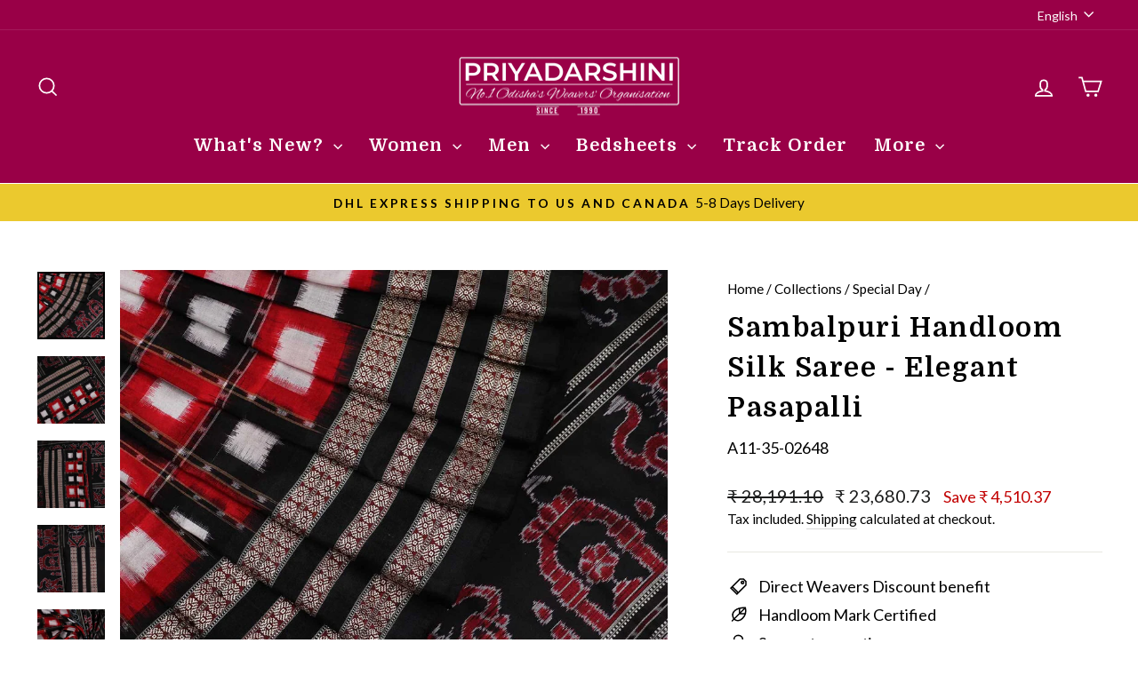

--- FILE ---
content_type: text/html; charset=utf-8
request_url: https://priyaodisha.com/en-us/collections/special-day-wedding-collection/products/handloom-sambalpuri-ikkat-silk-saree-355
body_size: 45699
content:
<!doctype html>
<html class="no-js" lang="en" dir="ltr">
<head>
   <!-- Google Tag Manager -->
<script>(function(w,d,s,l,i){w[l]=w[l]||[];w[l].push({'gtm.start':
new Date().getTime(),event:'gtm.js'});var f=d.getElementsByTagName(s)[0],
j=d.createElement(s),dl=l!='dataLayer'?'&l='+l:'';j.async=true;j.src=
'https://www.googletagmanager.com/gtm.js?id='+i+dl;f.parentNode.insertBefore(j,f);
})(window,document,'script','dataLayer','GTM-T6H5TKM');</script>
<!-- End Google Tag Manager -->
 
  
  



<script type='text/javascript'>

window.dataLayer = window.dataLayer || [];
dataLayer.push({
  event: 'view_item',
  ecommerce: {
      value: '23680.73',
      items: [
       {
        id: 'shopify_IN_6612257996935_39508357349511',
        google_business_vertical: 'retail',
      },
 ]
  }
});

</script>



  <meta charset="utf-8">
  <meta name="robots" content="index, follow">
  <meta name="keywords" content="Odisha handloom, silk sarees, premium silk, traditional Indian wears, ethnic fashion, Priyadarshini Handloom, bomkai silk, nuapatna silk, berhampuri silk, patachitra silk, khandua silk, sambalpuri silk, odisha handloom e-commerce, online shopping, lifestyle goods">
  <meta charset="utf-8">
  <meta http-equiv="X-UA-Compatible" content="IE=edge,chrome=1">
  <meta name="viewport" content="width=device-width,initial-scale=1">
  <meta name="theme-color" content="#fa8900">
  <link rel="canonical" href="https://priyaodisha.com/en-us/products/handloom-sambalpuri-ikkat-silk-saree-355">
  <link rel="preconnect" href="https://cdn.shopify.com" crossorigin>
  <link rel="preconnect" href="https://fonts.shopifycdn.com" crossorigin>
  <link rel="dns-prefetch" href="https://productreviews.shopifycdn.com">
  <link rel="dns-prefetch" href="https://ajax.googleapis.com">
  <link rel="dns-prefetch" href="https://maps.googleapis.com">
  <link rel="dns-prefetch" href="https://maps.gstatic.com"><link rel="shortcut icon" href="//priyaodisha.com/cdn/shop/files/favicon_419b1d72-24eb-4ea3-b3ac-a6994bdbc2f6_32x32.png?v=1678259418" type="image/png" /><title>Red Pasapalli Sambalpuri Ikkat Silk Saree | A113502648
&ndash; Priyadarshini Handloom
</title>
<meta name="description" content="Buy Authentic Odisha Handloom Product from Govt. Certified Store. 100% Purity - Silk Mark Certified. Red Pasapalli - Sambalpuri Ikkat Silk Saree with border. Free Shipping, Easy Return. SKU: A11-35-02648"><meta property="og:site_name" content="Priyadarshini Handloom">
  <meta property="og:url" content="https://priyaodisha.com/en-us/products/handloom-sambalpuri-ikkat-silk-saree-355">
  <meta property="og:title" content="Sambalpuri Handloom Silk Saree - Elegant Pasapalli">
  <meta property="og:type" content="product">
  <meta property="og:description" content="Buy Authentic Odisha Handloom Product from Govt. Certified Store. 100% Purity - Silk Mark Certified. Red Pasapalli - Sambalpuri Ikkat Silk Saree with border. Free Shipping, Easy Return. SKU: A11-35-02648"><meta property="og:image" content="http://priyaodisha.com/cdn/shop/products/handloom-sambalpuri-ikkat-silk-saree-handloom-sareesambalpuri-silk-priyadarshini-handloom-648543.jpg?v=1678805474">
    <meta property="og:image:secure_url" content="https://priyaodisha.com/cdn/shop/products/handloom-sambalpuri-ikkat-silk-saree-handloom-sareesambalpuri-silk-priyadarshini-handloom-648543.jpg?v=1678805474">
    <meta property="og:image:width" content="1200">
    <meta property="og:image:height" content="1200"><meta name="twitter:site" content="@">
  <meta name="twitter:card" content="summary_large_image">
  <meta name="twitter:title" content="Sambalpuri Handloom Silk Saree - Elegant Pasapalli">
  <meta name="twitter:description" content="Buy Authentic Odisha Handloom Product from Govt. Certified Store. 100% Purity - Silk Mark Certified. Red Pasapalli - Sambalpuri Ikkat Silk Saree with border. Free Shipping, Easy Return. SKU: A11-35-02648">
<style data-shopify>@font-face {
  font-family: Domine;
  font-weight: 700;
  font-style: normal;
  font-display: swap;
  src: url("//priyaodisha.com/cdn/fonts/domine/domine_n7.d520ceeab5a578be739293e6dc0db2ca7409e6d8.woff2") format("woff2"),
       url("//priyaodisha.com/cdn/fonts/domine/domine_n7.158567a933096dbe302df89a999ec132c98f0b81.woff") format("woff");
}

  @font-face {
  font-family: Lato;
  font-weight: 400;
  font-style: normal;
  font-display: swap;
  src: url("//priyaodisha.com/cdn/fonts/lato/lato_n4.c3b93d431f0091c8be23185e15c9d1fee1e971c5.woff2") format("woff2"),
       url("//priyaodisha.com/cdn/fonts/lato/lato_n4.d5c00c781efb195594fd2fd4ad04f7882949e327.woff") format("woff");
}


  @font-face {
  font-family: Lato;
  font-weight: 600;
  font-style: normal;
  font-display: swap;
  src: url("//priyaodisha.com/cdn/fonts/lato/lato_n6.38d0e3b23b74a60f769c51d1df73fac96c580d59.woff2") format("woff2"),
       url("//priyaodisha.com/cdn/fonts/lato/lato_n6.3365366161bdcc36a3f97cfbb23954d8c4bf4079.woff") format("woff");
}

  @font-face {
  font-family: Lato;
  font-weight: 400;
  font-style: italic;
  font-display: swap;
  src: url("//priyaodisha.com/cdn/fonts/lato/lato_i4.09c847adc47c2fefc3368f2e241a3712168bc4b6.woff2") format("woff2"),
       url("//priyaodisha.com/cdn/fonts/lato/lato_i4.3c7d9eb6c1b0a2bf62d892c3ee4582b016d0f30c.woff") format("woff");
}

  @font-face {
  font-family: Lato;
  font-weight: 600;
  font-style: italic;
  font-display: swap;
  src: url("//priyaodisha.com/cdn/fonts/lato/lato_i6.ab357ee5069e0603c2899b31e2b8ae84c4a42a48.woff2") format("woff2"),
       url("//priyaodisha.com/cdn/fonts/lato/lato_i6.3164fed79d7d987c1390528781c7c2f59ac7a746.woff") format("woff");
}

</style><link href="//priyaodisha.com/cdn/shop/t/39/assets/theme.css?v=16934126139058009961696229697" rel="stylesheet" type="text/css" media="all" />
<style data-shopify>:root {
    --typeHeaderPrimary: Domine;
    --typeHeaderFallback: serif;
    --typeHeaderSize: 36px;
    --typeHeaderWeight: 700;
    --typeHeaderLineHeight: 1.5;
    --typeHeaderSpacing: 0.05em;

    --typeBasePrimary:Lato;
    --typeBaseFallback:sans-serif;
    --typeBaseSize: 18px;
    --typeBaseWeight: 400;
    --typeBaseSpacing: 0.0em;
    --typeBaseLineHeight: 1.5;
    --typeBaselineHeightMinus01: 1.4;

    --typeCollectionTitle: 20px;

    --iconWeight: 4px;
    --iconLinecaps: miter;

    
        --buttonRadius: 50px;
    

    --colorGridOverlayOpacity: 0.1;
    }

    .placeholder-content {
    background-image: linear-gradient(100deg, #ffffff 40%, #f7f7f7 63%, #ffffff 79%);
    }</style><script>
    document.documentElement.className = document.documentElement.className.replace('no-js', 'js');

    window.theme = window.theme || {};
    theme.routes = {
      home: "/en-us",
      cart: "/en-us/cart.js",
      cartPage: "/en-us/cart",
      cartAdd: "/en-us/cart/add.js",
      cartChange: "/en-us/cart/change.js",
      search: "/en-us/search",
      predictiveSearch: "/en-us/search/suggest"
    };
    theme.strings = {
      soldOut: "Sold Out",
      unavailable: "Unavailable",
      inStockLabel: "In stock, ready to ship",
      oneStockLabel: "Low stock - [count] item left",
      otherStockLabel: "Low stock - [count] items left",
      willNotShipUntil: "Ready to ship [date]",
      willBeInStockAfter: "Back in stock [date]",
      waitingForStock: "Inventory on the way",
      savePrice: "Save [saved_amount]",
      cartEmpty: "Your cart is currently empty.",
      cartTermsConfirmation: "You must agree with the terms and conditions of sales to check out",
      searchCollections: "Collections",
      searchPages: "Pages",
      searchArticles: "Articles",
      productFrom: "from ",
      maxQuantity: "You can only have [quantity] of [title] in your cart."
    };
    theme.settings = {
      cartType: "drawer",
      isCustomerTemplate: false,
      moneyFormat: "₹ {{amount}}",
      saveType: "dollar",
      productImageSize: "portrait",
      productImageCover: true,
      predictiveSearch: true,
      predictiveSearchType: null,
      predictiveSearchVendor: false,
      predictiveSearchPrice: true,
      quickView: false,
      themeName: 'Impulse',
      themeVersion: "7.4.0"
    };
  </script>

  <script>window.performance && window.performance.mark && window.performance.mark('shopify.content_for_header.start');</script><meta name="google-site-verification" content="ibzS8u5Svx9tnLDTHVBsIVapRKV2Li502HhBilBWKbA">
<meta name="google-site-verification" content="rWIv3KRRtdcQEtVtyVfwlIAYcL9NS3vBiDhUSXPAKu4">
<meta id="shopify-digital-wallet" name="shopify-digital-wallet" content="/37815648391/digital_wallets/dialog">
<meta id="in-context-paypal-metadata" data-shop-id="37815648391" data-venmo-supported="false" data-environment="production" data-locale="en_US" data-paypal-v4="true" data-currency="INR">
<link rel="alternate" hreflang="x-default" href="https://priyaodisha.com/products/handloom-sambalpuri-ikkat-silk-saree-355">
<link rel="alternate" hreflang="hi" href="https://priyaodisha.com/hi/products/handloom-sambalpuri-ikkat-silk-saree-355">
<link rel="alternate" hreflang="or" href="https://priyaodisha.com/or/products/handloom-sambalpuri-ikkat-silk-saree-355">
<link rel="alternate" hreflang="en-US" href="https://priyaodisha.com/en-us/products/handloom-sambalpuri-ikkat-silk-saree-355">
<link rel="alternate" hreflang="or-US" href="https://priyaodisha.com/or-us/products/handloom-sambalpuri-ikkat-silk-saree-355">
<link rel="alternate" type="application/json+oembed" href="https://priyaodisha.com/en-us/products/handloom-sambalpuri-ikkat-silk-saree-355.oembed">
<script async="async" src="/checkouts/internal/preloads.js?locale=en-US"></script>
<script id="shopify-features" type="application/json">{"accessToken":"eda35228b8a6098f5ca5e5cb99ddefd8","betas":["rich-media-storefront-analytics"],"domain":"priyaodisha.com","predictiveSearch":true,"shopId":37815648391,"locale":"en"}</script>
<script>var Shopify = Shopify || {};
Shopify.shop = "priyadarshini-handloom.myshopify.com";
Shopify.locale = "en";
Shopify.currency = {"active":"INR","rate":"1.0"};
Shopify.country = "US";
Shopify.theme = {"name":"Priyaodisha_Impulse_7.4","id":124037365895,"schema_name":"Impulse","schema_version":"7.4.0","theme_store_id":857,"role":"main"};
Shopify.theme.handle = "null";
Shopify.theme.style = {"id":null,"handle":null};
Shopify.cdnHost = "priyaodisha.com/cdn";
Shopify.routes = Shopify.routes || {};
Shopify.routes.root = "/en-us/";</script>
<script type="module">!function(o){(o.Shopify=o.Shopify||{}).modules=!0}(window);</script>
<script>!function(o){function n(){var o=[];function n(){o.push(Array.prototype.slice.apply(arguments))}return n.q=o,n}var t=o.Shopify=o.Shopify||{};t.loadFeatures=n(),t.autoloadFeatures=n()}(window);</script>
<script id="shop-js-analytics" type="application/json">{"pageType":"product"}</script>
<script defer="defer" async type="module" src="//priyaodisha.com/cdn/shopifycloud/shop-js/modules/v2/client.init-shop-cart-sync_DtuiiIyl.en.esm.js"></script>
<script defer="defer" async type="module" src="//priyaodisha.com/cdn/shopifycloud/shop-js/modules/v2/chunk.common_CUHEfi5Q.esm.js"></script>
<script type="module">
  await import("//priyaodisha.com/cdn/shopifycloud/shop-js/modules/v2/client.init-shop-cart-sync_DtuiiIyl.en.esm.js");
await import("//priyaodisha.com/cdn/shopifycloud/shop-js/modules/v2/chunk.common_CUHEfi5Q.esm.js");

  window.Shopify.SignInWithShop?.initShopCartSync?.({"fedCMEnabled":true,"windoidEnabled":true});

</script>
<script>(function() {
  var isLoaded = false;
  function asyncLoad() {
    if (isLoaded) return;
    isLoaded = true;
    var urls = ["https:\/\/ecommplugins-scripts.trustpilot.com\/v2.1\/js\/header.min.js?settings=eyJrZXkiOiJXMkFYSFJ4ckhKUWlNdzA3IiwicyI6InNrdSJ9\u0026shop=priyadarshini-handloom.myshopify.com","https:\/\/ecommplugins-trustboxsettings.trustpilot.com\/priyadarshini-handloom.myshopify.com.js?settings=1755680631961\u0026shop=priyadarshini-handloom.myshopify.com","https:\/\/widget.trustpilot.com\/bootstrap\/v5\/tp.widget.sync.bootstrap.min.js?shop=priyadarshini-handloom.myshopify.com","https:\/\/widget.trustpilot.com\/bootstrap\/v5\/tp.widget.sync.bootstrap.min.js?shop=priyadarshini-handloom.myshopify.com","https:\/\/widget.trustpilot.com\/bootstrap\/v5\/tp.widget.sync.bootstrap.min.js?shop=priyadarshini-handloom.myshopify.com","https:\/\/example.com\/my_script.js?shop=priyadarshini-handloom.myshopify.com","https:\/\/example.com\/my_script.js?shop=priyadarshini-handloom.myshopify.com","https:\/\/ecommplugins-scripts.trustpilot.com\/v2.1\/js\/success.min.js?settings=eyJrZXkiOiJXMkFYSFJ4ckhKUWlNdzA3IiwicyI6InNrdSIsInQiOlsib3JkZXJzL2Z1bGZpbGxlZCJdLCJ2IjoiIiwiYSI6IiJ9\u0026shop=priyadarshini-handloom.myshopify.com"];
    for (var i = 0; i < urls.length; i++) {
      var s = document.createElement('script');
      s.type = 'text/javascript';
      s.async = true;
      s.src = urls[i];
      var x = document.getElementsByTagName('script')[0];
      x.parentNode.insertBefore(s, x);
    }
  };
  if(window.attachEvent) {
    window.attachEvent('onload', asyncLoad);
  } else {
    window.addEventListener('load', asyncLoad, false);
  }
})();</script>
<script id="__st">var __st={"a":37815648391,"offset":19800,"reqid":"88296dde-0e74-4fad-b52e-5150791f7f6f-1767577197","pageurl":"priyaodisha.com\/en-us\/collections\/special-day-wedding-collection\/products\/handloom-sambalpuri-ikkat-silk-saree-355","u":"5fcd280da2ce","p":"product","rtyp":"product","rid":6612257996935};</script>
<script>window.ShopifyPaypalV4VisibilityTracking = true;</script>
<script id="captcha-bootstrap">!function(){'use strict';const t='contact',e='account',n='new_comment',o=[[t,t],['blogs',n],['comments',n],[t,'customer']],c=[[e,'customer_login'],[e,'guest_login'],[e,'recover_customer_password'],[e,'create_customer']],r=t=>t.map((([t,e])=>`form[action*='/${t}']:not([data-nocaptcha='true']) input[name='form_type'][value='${e}']`)).join(','),a=t=>()=>t?[...document.querySelectorAll(t)].map((t=>t.form)):[];function s(){const t=[...o],e=r(t);return a(e)}const i='password',u='form_key',d=['recaptcha-v3-token','g-recaptcha-response','h-captcha-response',i],f=()=>{try{return window.sessionStorage}catch{return}},m='__shopify_v',_=t=>t.elements[u];function p(t,e,n=!1){try{const o=window.sessionStorage,c=JSON.parse(o.getItem(e)),{data:r}=function(t){const{data:e,action:n}=t;return t[m]||n?{data:e,action:n}:{data:t,action:n}}(c);for(const[e,n]of Object.entries(r))t.elements[e]&&(t.elements[e].value=n);n&&o.removeItem(e)}catch(o){console.error('form repopulation failed',{error:o})}}const l='form_type',E='cptcha';function T(t){t.dataset[E]=!0}const w=window,h=w.document,L='Shopify',v='ce_forms',y='captcha';let A=!1;((t,e)=>{const n=(g='f06e6c50-85a8-45c8-87d0-21a2b65856fe',I='https://cdn.shopify.com/shopifycloud/storefront-forms-hcaptcha/ce_storefront_forms_captcha_hcaptcha.v1.5.2.iife.js',D={infoText:'Protected by hCaptcha',privacyText:'Privacy',termsText:'Terms'},(t,e,n)=>{const o=w[L][v],c=o.bindForm;if(c)return c(t,g,e,D).then(n);var r;o.q.push([[t,g,e,D],n]),r=I,A||(h.body.append(Object.assign(h.createElement('script'),{id:'captcha-provider',async:!0,src:r})),A=!0)});var g,I,D;w[L]=w[L]||{},w[L][v]=w[L][v]||{},w[L][v].q=[],w[L][y]=w[L][y]||{},w[L][y].protect=function(t,e){n(t,void 0,e),T(t)},Object.freeze(w[L][y]),function(t,e,n,w,h,L){const[v,y,A,g]=function(t,e,n){const i=e?o:[],u=t?c:[],d=[...i,...u],f=r(d),m=r(i),_=r(d.filter((([t,e])=>n.includes(e))));return[a(f),a(m),a(_),s()]}(w,h,L),I=t=>{const e=t.target;return e instanceof HTMLFormElement?e:e&&e.form},D=t=>v().includes(t);t.addEventListener('submit',(t=>{const e=I(t);if(!e)return;const n=D(e)&&!e.dataset.hcaptchaBound&&!e.dataset.recaptchaBound,o=_(e),c=g().includes(e)&&(!o||!o.value);(n||c)&&t.preventDefault(),c&&!n&&(function(t){try{if(!f())return;!function(t){const e=f();if(!e)return;const n=_(t);if(!n)return;const o=n.value;o&&e.removeItem(o)}(t);const e=Array.from(Array(32),(()=>Math.random().toString(36)[2])).join('');!function(t,e){_(t)||t.append(Object.assign(document.createElement('input'),{type:'hidden',name:u})),t.elements[u].value=e}(t,e),function(t,e){const n=f();if(!n)return;const o=[...t.querySelectorAll(`input[type='${i}']`)].map((({name:t})=>t)),c=[...d,...o],r={};for(const[a,s]of new FormData(t).entries())c.includes(a)||(r[a]=s);n.setItem(e,JSON.stringify({[m]:1,action:t.action,data:r}))}(t,e)}catch(e){console.error('failed to persist form',e)}}(e),e.submit())}));const S=(t,e)=>{t&&!t.dataset[E]&&(n(t,e.some((e=>e===t))),T(t))};for(const o of['focusin','change'])t.addEventListener(o,(t=>{const e=I(t);D(e)&&S(e,y())}));const B=e.get('form_key'),M=e.get(l),P=B&&M;t.addEventListener('DOMContentLoaded',(()=>{const t=y();if(P)for(const e of t)e.elements[l].value===M&&p(e,B);[...new Set([...A(),...v().filter((t=>'true'===t.dataset.shopifyCaptcha))])].forEach((e=>S(e,t)))}))}(h,new URLSearchParams(w.location.search),n,t,e,['guest_login'])})(!1,!0)}();</script>
<script integrity="sha256-4kQ18oKyAcykRKYeNunJcIwy7WH5gtpwJnB7kiuLZ1E=" data-source-attribution="shopify.loadfeatures" defer="defer" src="//priyaodisha.com/cdn/shopifycloud/storefront/assets/storefront/load_feature-a0a9edcb.js" crossorigin="anonymous"></script>
<script data-source-attribution="shopify.dynamic_checkout.dynamic.init">var Shopify=Shopify||{};Shopify.PaymentButton=Shopify.PaymentButton||{isStorefrontPortableWallets:!0,init:function(){window.Shopify.PaymentButton.init=function(){};var t=document.createElement("script");t.src="https://priyaodisha.com/cdn/shopifycloud/portable-wallets/latest/portable-wallets.en.js",t.type="module",document.head.appendChild(t)}};
</script>
<script data-source-attribution="shopify.dynamic_checkout.buyer_consent">
  function portableWalletsHideBuyerConsent(e){var t=document.getElementById("shopify-buyer-consent"),n=document.getElementById("shopify-subscription-policy-button");t&&n&&(t.classList.add("hidden"),t.setAttribute("aria-hidden","true"),n.removeEventListener("click",e))}function portableWalletsShowBuyerConsent(e){var t=document.getElementById("shopify-buyer-consent"),n=document.getElementById("shopify-subscription-policy-button");t&&n&&(t.classList.remove("hidden"),t.removeAttribute("aria-hidden"),n.addEventListener("click",e))}window.Shopify?.PaymentButton&&(window.Shopify.PaymentButton.hideBuyerConsent=portableWalletsHideBuyerConsent,window.Shopify.PaymentButton.showBuyerConsent=portableWalletsShowBuyerConsent);
</script>
<script>
  function portableWalletsCleanup(e){e&&e.src&&console.error("Failed to load portable wallets script "+e.src);var t=document.querySelectorAll("shopify-accelerated-checkout .shopify-payment-button__skeleton, shopify-accelerated-checkout-cart .wallet-cart-button__skeleton"),e=document.getElementById("shopify-buyer-consent");for(let e=0;e<t.length;e++)t[e].remove();e&&e.remove()}function portableWalletsNotLoadedAsModule(e){e instanceof ErrorEvent&&"string"==typeof e.message&&e.message.includes("import.meta")&&"string"==typeof e.filename&&e.filename.includes("portable-wallets")&&(window.removeEventListener("error",portableWalletsNotLoadedAsModule),window.Shopify.PaymentButton.failedToLoad=e,"loading"===document.readyState?document.addEventListener("DOMContentLoaded",window.Shopify.PaymentButton.init):window.Shopify.PaymentButton.init())}window.addEventListener("error",portableWalletsNotLoadedAsModule);
</script>

<script type="module" src="https://priyaodisha.com/cdn/shopifycloud/portable-wallets/latest/portable-wallets.en.js" onError="portableWalletsCleanup(this)" crossorigin="anonymous"></script>
<script nomodule>
  document.addEventListener("DOMContentLoaded", portableWalletsCleanup);
</script>

<link id="shopify-accelerated-checkout-styles" rel="stylesheet" media="screen" href="https://priyaodisha.com/cdn/shopifycloud/portable-wallets/latest/accelerated-checkout-backwards-compat.css" crossorigin="anonymous">
<style id="shopify-accelerated-checkout-cart">
        #shopify-buyer-consent {
  margin-top: 1em;
  display: inline-block;
  width: 100%;
}

#shopify-buyer-consent.hidden {
  display: none;
}

#shopify-subscription-policy-button {
  background: none;
  border: none;
  padding: 0;
  text-decoration: underline;
  font-size: inherit;
  cursor: pointer;
}

#shopify-subscription-policy-button::before {
  box-shadow: none;
}

      </style>

<script>window.performance && window.performance.mark && window.performance.mark('shopify.content_for_header.end');</script>

  <script src="//priyaodisha.com/cdn/shop/t/39/assets/vendor-scripts-v11.js" defer="defer"></script><script src="//priyaodisha.com/cdn/shop/t/39/assets/theme.js?v=66447858802808184731693221782" defer="defer"></script>

<script>var platformType='shopify'; var thriveWidgetCode= '504ce66b43280038554e2207694128bb9f348212e01c020ae9c968cecc246848';</script><script id="thrive_script" src="https://thrive.zohopublic.in/thrive/publicpages/thrivewidget"></script>  <script type="text/javascript">    var ztUserData = {};    ztUserData['signUpPage'] = 'https://shopify.com/'+'37815648391'+'/account';    ztUserData['signInPage'] = 'https://shopify.com/'+'37815648391'+'/account';  </script>
<link href="https://monorail-edge.shopifysvc.com" rel="dns-prefetch">
<script>(function(){if ("sendBeacon" in navigator && "performance" in window) {try {var session_token_from_headers = performance.getEntriesByType('navigation')[0].serverTiming.find(x => x.name == '_s').description;} catch {var session_token_from_headers = undefined;}var session_cookie_matches = document.cookie.match(/_shopify_s=([^;]*)/);var session_token_from_cookie = session_cookie_matches && session_cookie_matches.length === 2 ? session_cookie_matches[1] : "";var session_token = session_token_from_headers || session_token_from_cookie || "";function handle_abandonment_event(e) {var entries = performance.getEntries().filter(function(entry) {return /monorail-edge.shopifysvc.com/.test(entry.name);});if (!window.abandonment_tracked && entries.length === 0) {window.abandonment_tracked = true;var currentMs = Date.now();var navigation_start = performance.timing.navigationStart;var payload = {shop_id: 37815648391,url: window.location.href,navigation_start,duration: currentMs - navigation_start,session_token,page_type: "product"};window.navigator.sendBeacon("https://monorail-edge.shopifysvc.com/v1/produce", JSON.stringify({schema_id: "online_store_buyer_site_abandonment/1.1",payload: payload,metadata: {event_created_at_ms: currentMs,event_sent_at_ms: currentMs}}));}}window.addEventListener('pagehide', handle_abandonment_event);}}());</script>
<script id="web-pixels-manager-setup">(function e(e,d,r,n,o){if(void 0===o&&(o={}),!Boolean(null===(a=null===(i=window.Shopify)||void 0===i?void 0:i.analytics)||void 0===a?void 0:a.replayQueue)){var i,a;window.Shopify=window.Shopify||{};var t=window.Shopify;t.analytics=t.analytics||{};var s=t.analytics;s.replayQueue=[],s.publish=function(e,d,r){return s.replayQueue.push([e,d,r]),!0};try{self.performance.mark("wpm:start")}catch(e){}var l=function(){var e={modern:/Edge?\/(1{2}[4-9]|1[2-9]\d|[2-9]\d{2}|\d{4,})\.\d+(\.\d+|)|Firefox\/(1{2}[4-9]|1[2-9]\d|[2-9]\d{2}|\d{4,})\.\d+(\.\d+|)|Chrom(ium|e)\/(9{2}|\d{3,})\.\d+(\.\d+|)|(Maci|X1{2}).+ Version\/(15\.\d+|(1[6-9]|[2-9]\d|\d{3,})\.\d+)([,.]\d+|)( \(\w+\)|)( Mobile\/\w+|) Safari\/|Chrome.+OPR\/(9{2}|\d{3,})\.\d+\.\d+|(CPU[ +]OS|iPhone[ +]OS|CPU[ +]iPhone|CPU IPhone OS|CPU iPad OS)[ +]+(15[._]\d+|(1[6-9]|[2-9]\d|\d{3,})[._]\d+)([._]\d+|)|Android:?[ /-](13[3-9]|1[4-9]\d|[2-9]\d{2}|\d{4,})(\.\d+|)(\.\d+|)|Android.+Firefox\/(13[5-9]|1[4-9]\d|[2-9]\d{2}|\d{4,})\.\d+(\.\d+|)|Android.+Chrom(ium|e)\/(13[3-9]|1[4-9]\d|[2-9]\d{2}|\d{4,})\.\d+(\.\d+|)|SamsungBrowser\/([2-9]\d|\d{3,})\.\d+/,legacy:/Edge?\/(1[6-9]|[2-9]\d|\d{3,})\.\d+(\.\d+|)|Firefox\/(5[4-9]|[6-9]\d|\d{3,})\.\d+(\.\d+|)|Chrom(ium|e)\/(5[1-9]|[6-9]\d|\d{3,})\.\d+(\.\d+|)([\d.]+$|.*Safari\/(?![\d.]+ Edge\/[\d.]+$))|(Maci|X1{2}).+ Version\/(10\.\d+|(1[1-9]|[2-9]\d|\d{3,})\.\d+)([,.]\d+|)( \(\w+\)|)( Mobile\/\w+|) Safari\/|Chrome.+OPR\/(3[89]|[4-9]\d|\d{3,})\.\d+\.\d+|(CPU[ +]OS|iPhone[ +]OS|CPU[ +]iPhone|CPU IPhone OS|CPU iPad OS)[ +]+(10[._]\d+|(1[1-9]|[2-9]\d|\d{3,})[._]\d+)([._]\d+|)|Android:?[ /-](13[3-9]|1[4-9]\d|[2-9]\d{2}|\d{4,})(\.\d+|)(\.\d+|)|Mobile Safari.+OPR\/([89]\d|\d{3,})\.\d+\.\d+|Android.+Firefox\/(13[5-9]|1[4-9]\d|[2-9]\d{2}|\d{4,})\.\d+(\.\d+|)|Android.+Chrom(ium|e)\/(13[3-9]|1[4-9]\d|[2-9]\d{2}|\d{4,})\.\d+(\.\d+|)|Android.+(UC? ?Browser|UCWEB|U3)[ /]?(15\.([5-9]|\d{2,})|(1[6-9]|[2-9]\d|\d{3,})\.\d+)\.\d+|SamsungBrowser\/(5\.\d+|([6-9]|\d{2,})\.\d+)|Android.+MQ{2}Browser\/(14(\.(9|\d{2,})|)|(1[5-9]|[2-9]\d|\d{3,})(\.\d+|))(\.\d+|)|K[Aa][Ii]OS\/(3\.\d+|([4-9]|\d{2,})\.\d+)(\.\d+|)/},d=e.modern,r=e.legacy,n=navigator.userAgent;return n.match(d)?"modern":n.match(r)?"legacy":"unknown"}(),u="modern"===l?"modern":"legacy",c=(null!=n?n:{modern:"",legacy:""})[u],f=function(e){return[e.baseUrl,"/wpm","/b",e.hashVersion,"modern"===e.buildTarget?"m":"l",".js"].join("")}({baseUrl:d,hashVersion:r,buildTarget:u}),m=function(e){var d=e.version,r=e.bundleTarget,n=e.surface,o=e.pageUrl,i=e.monorailEndpoint;return{emit:function(e){var a=e.status,t=e.errorMsg,s=(new Date).getTime(),l=JSON.stringify({metadata:{event_sent_at_ms:s},events:[{schema_id:"web_pixels_manager_load/3.1",payload:{version:d,bundle_target:r,page_url:o,status:a,surface:n,error_msg:t},metadata:{event_created_at_ms:s}}]});if(!i)return console&&console.warn&&console.warn("[Web Pixels Manager] No Monorail endpoint provided, skipping logging."),!1;try{return self.navigator.sendBeacon.bind(self.navigator)(i,l)}catch(e){}var u=new XMLHttpRequest;try{return u.open("POST",i,!0),u.setRequestHeader("Content-Type","text/plain"),u.send(l),!0}catch(e){return console&&console.warn&&console.warn("[Web Pixels Manager] Got an unhandled error while logging to Monorail."),!1}}}}({version:r,bundleTarget:l,surface:e.surface,pageUrl:self.location.href,monorailEndpoint:e.monorailEndpoint});try{o.browserTarget=l,function(e){var d=e.src,r=e.async,n=void 0===r||r,o=e.onload,i=e.onerror,a=e.sri,t=e.scriptDataAttributes,s=void 0===t?{}:t,l=document.createElement("script"),u=document.querySelector("head"),c=document.querySelector("body");if(l.async=n,l.src=d,a&&(l.integrity=a,l.crossOrigin="anonymous"),s)for(var f in s)if(Object.prototype.hasOwnProperty.call(s,f))try{l.dataset[f]=s[f]}catch(e){}if(o&&l.addEventListener("load",o),i&&l.addEventListener("error",i),u)u.appendChild(l);else{if(!c)throw new Error("Did not find a head or body element to append the script");c.appendChild(l)}}({src:f,async:!0,onload:function(){if(!function(){var e,d;return Boolean(null===(d=null===(e=window.Shopify)||void 0===e?void 0:e.analytics)||void 0===d?void 0:d.initialized)}()){var d=window.webPixelsManager.init(e)||void 0;if(d){var r=window.Shopify.analytics;r.replayQueue.forEach((function(e){var r=e[0],n=e[1],o=e[2];d.publishCustomEvent(r,n,o)})),r.replayQueue=[],r.publish=d.publishCustomEvent,r.visitor=d.visitor,r.initialized=!0}}},onerror:function(){return m.emit({status:"failed",errorMsg:"".concat(f," has failed to load")})},sri:function(e){var d=/^sha384-[A-Za-z0-9+/=]+$/;return"string"==typeof e&&d.test(e)}(c)?c:"",scriptDataAttributes:o}),m.emit({status:"loading"})}catch(e){m.emit({status:"failed",errorMsg:(null==e?void 0:e.message)||"Unknown error"})}}})({shopId: 37815648391,storefrontBaseUrl: "https://priyaodisha.com",extensionsBaseUrl: "https://extensions.shopifycdn.com/cdn/shopifycloud/web-pixels-manager",monorailEndpoint: "https://monorail-edge.shopifysvc.com/unstable/produce_batch",surface: "storefront-renderer",enabledBetaFlags: ["2dca8a86","a0d5f9d2"],webPixelsConfigList: [{"id":"400097415","configuration":"{\"config\":\"{\\\"google_tag_ids\\\":[\\\"G-DTTC3Q3SM8\\\",\\\"AW-441474047\\\",\\\"GT-K54J89Z\\\"],\\\"target_country\\\":\\\"IN\\\",\\\"gtag_events\\\":[{\\\"type\\\":\\\"begin_checkout\\\",\\\"action_label\\\":[\\\"G-DTTC3Q3SM8\\\",\\\"AW-441474047\\\/HRlGCL_WoPEBEP-3wdIB\\\"]},{\\\"type\\\":\\\"search\\\",\\\"action_label\\\":[\\\"G-DTTC3Q3SM8\\\",\\\"AW-441474047\\\/JKE_CMLWoPEBEP-3wdIB\\\"]},{\\\"type\\\":\\\"view_item\\\",\\\"action_label\\\":[\\\"G-DTTC3Q3SM8\\\",\\\"AW-441474047\\\/uf7dCLnWoPEBEP-3wdIB\\\",\\\"MC-CVWN5858M9\\\"]},{\\\"type\\\":\\\"purchase\\\",\\\"action_label\\\":[\\\"G-DTTC3Q3SM8\\\",\\\"AW-441474047\\\/exYyCLbWoPEBEP-3wdIB\\\",\\\"MC-CVWN5858M9\\\",\\\"AW-441474047\\\/Ob5dCO-V84UYEP-3wdIB\\\"]},{\\\"type\\\":\\\"page_view\\\",\\\"action_label\\\":[\\\"G-DTTC3Q3SM8\\\",\\\"AW-441474047\\\/rhzyCLPWoPEBEP-3wdIB\\\",\\\"MC-CVWN5858M9\\\"]},{\\\"type\\\":\\\"add_payment_info\\\",\\\"action_label\\\":[\\\"G-DTTC3Q3SM8\\\",\\\"AW-441474047\\\/cJpuCMXWoPEBEP-3wdIB\\\"]},{\\\"type\\\":\\\"add_to_cart\\\",\\\"action_label\\\":[\\\"G-DTTC3Q3SM8\\\",\\\"AW-441474047\\\/4ai1CLzWoPEBEP-3wdIB\\\"]}],\\\"enable_monitoring_mode\\\":false}\"}","eventPayloadVersion":"v1","runtimeContext":"OPEN","scriptVersion":"b2a88bafab3e21179ed38636efcd8a93","type":"APP","apiClientId":1780363,"privacyPurposes":[],"dataSharingAdjustments":{"protectedCustomerApprovalScopes":["read_customer_address","read_customer_email","read_customer_name","read_customer_personal_data","read_customer_phone"]}},{"id":"132350087","configuration":"{\"pixel_id\":\"478627441092297\",\"pixel_type\":\"facebook_pixel\",\"metaapp_system_user_token\":\"-\"}","eventPayloadVersion":"v1","runtimeContext":"OPEN","scriptVersion":"ca16bc87fe92b6042fbaa3acc2fbdaa6","type":"APP","apiClientId":2329312,"privacyPurposes":["ANALYTICS","MARKETING","SALE_OF_DATA"],"dataSharingAdjustments":{"protectedCustomerApprovalScopes":["read_customer_address","read_customer_email","read_customer_name","read_customer_personal_data","read_customer_phone"]}},{"id":"shopify-app-pixel","configuration":"{}","eventPayloadVersion":"v1","runtimeContext":"STRICT","scriptVersion":"0450","apiClientId":"shopify-pixel","type":"APP","privacyPurposes":["ANALYTICS","MARKETING"]},{"id":"shopify-custom-pixel","eventPayloadVersion":"v1","runtimeContext":"LAX","scriptVersion":"0450","apiClientId":"shopify-pixel","type":"CUSTOM","privacyPurposes":["ANALYTICS","MARKETING"]}],isMerchantRequest: false,initData: {"shop":{"name":"Priyadarshini Handloom","paymentSettings":{"currencyCode":"INR"},"myshopifyDomain":"priyadarshini-handloom.myshopify.com","countryCode":"IN","storefrontUrl":"https:\/\/priyaodisha.com\/en-us"},"customer":null,"cart":null,"checkout":null,"productVariants":[{"price":{"amount":23680.73,"currencyCode":"INR"},"product":{"title":"Sambalpuri Handloom Silk Saree - Elegant Pasapalli","vendor":"Priyadarshini Handloom","id":"6612257996935","untranslatedTitle":"Sambalpuri Handloom Silk Saree - Elegant Pasapalli","url":"\/en-us\/products\/handloom-sambalpuri-ikkat-silk-saree-355","type":"Handloom Saree_Sambalpuri Silk"},"id":"39508357349511","image":{"src":"\/\/priyaodisha.com\/cdn\/shop\/products\/handloom-sambalpuri-ikkat-silk-saree-handloom-sareesambalpuri-silk-priyadarshini-handloom-648543.jpg?v=1678805474"},"sku":"A11-35-02648","title":"Default Title","untranslatedTitle":"Default Title"}],"purchasingCompany":null},},"https://priyaodisha.com/cdn","da62cc92w68dfea28pcf9825a4m392e00d0",{"modern":"","legacy":""},{"shopId":"37815648391","storefrontBaseUrl":"https:\/\/priyaodisha.com","extensionBaseUrl":"https:\/\/extensions.shopifycdn.com\/cdn\/shopifycloud\/web-pixels-manager","surface":"storefront-renderer","enabledBetaFlags":"[\"2dca8a86\", \"a0d5f9d2\"]","isMerchantRequest":"false","hashVersion":"da62cc92w68dfea28pcf9825a4m392e00d0","publish":"custom","events":"[[\"page_viewed\",{}],[\"product_viewed\",{\"productVariant\":{\"price\":{\"amount\":23680.73,\"currencyCode\":\"INR\"},\"product\":{\"title\":\"Sambalpuri Handloom Silk Saree - Elegant Pasapalli\",\"vendor\":\"Priyadarshini Handloom\",\"id\":\"6612257996935\",\"untranslatedTitle\":\"Sambalpuri Handloom Silk Saree - Elegant Pasapalli\",\"url\":\"\/en-us\/products\/handloom-sambalpuri-ikkat-silk-saree-355\",\"type\":\"Handloom Saree_Sambalpuri Silk\"},\"id\":\"39508357349511\",\"image\":{\"src\":\"\/\/priyaodisha.com\/cdn\/shop\/products\/handloom-sambalpuri-ikkat-silk-saree-handloom-sareesambalpuri-silk-priyadarshini-handloom-648543.jpg?v=1678805474\"},\"sku\":\"A11-35-02648\",\"title\":\"Default Title\",\"untranslatedTitle\":\"Default Title\"}}]]"});</script><script>
  window.ShopifyAnalytics = window.ShopifyAnalytics || {};
  window.ShopifyAnalytics.meta = window.ShopifyAnalytics.meta || {};
  window.ShopifyAnalytics.meta.currency = 'INR';
  var meta = {"product":{"id":6612257996935,"gid":"gid:\/\/shopify\/Product\/6612257996935","vendor":"Priyadarshini Handloom","type":"Handloom Saree_Sambalpuri Silk","handle":"handloom-sambalpuri-ikkat-silk-saree-355","variants":[{"id":39508357349511,"price":2368073,"name":"Sambalpuri Handloom Silk Saree - Elegant Pasapalli","public_title":null,"sku":"A11-35-02648"}],"remote":false},"page":{"pageType":"product","resourceType":"product","resourceId":6612257996935,"requestId":"88296dde-0e74-4fad-b52e-5150791f7f6f-1767577197"}};
  for (var attr in meta) {
    window.ShopifyAnalytics.meta[attr] = meta[attr];
  }
</script>
<script class="analytics">
  (function () {
    var customDocumentWrite = function(content) {
      var jquery = null;

      if (window.jQuery) {
        jquery = window.jQuery;
      } else if (window.Checkout && window.Checkout.$) {
        jquery = window.Checkout.$;
      }

      if (jquery) {
        jquery('body').append(content);
      }
    };

    var hasLoggedConversion = function(token) {
      if (token) {
        return document.cookie.indexOf('loggedConversion=' + token) !== -1;
      }
      return false;
    }

    var setCookieIfConversion = function(token) {
      if (token) {
        var twoMonthsFromNow = new Date(Date.now());
        twoMonthsFromNow.setMonth(twoMonthsFromNow.getMonth() + 2);

        document.cookie = 'loggedConversion=' + token + '; expires=' + twoMonthsFromNow;
      }
    }

    var trekkie = window.ShopifyAnalytics.lib = window.trekkie = window.trekkie || [];
    if (trekkie.integrations) {
      return;
    }
    trekkie.methods = [
      'identify',
      'page',
      'ready',
      'track',
      'trackForm',
      'trackLink'
    ];
    trekkie.factory = function(method) {
      return function() {
        var args = Array.prototype.slice.call(arguments);
        args.unshift(method);
        trekkie.push(args);
        return trekkie;
      };
    };
    for (var i = 0; i < trekkie.methods.length; i++) {
      var key = trekkie.methods[i];
      trekkie[key] = trekkie.factory(key);
    }
    trekkie.load = function(config) {
      trekkie.config = config || {};
      trekkie.config.initialDocumentCookie = document.cookie;
      var first = document.getElementsByTagName('script')[0];
      var script = document.createElement('script');
      script.type = 'text/javascript';
      script.onerror = function(e) {
        var scriptFallback = document.createElement('script');
        scriptFallback.type = 'text/javascript';
        scriptFallback.onerror = function(error) {
                var Monorail = {
      produce: function produce(monorailDomain, schemaId, payload) {
        var currentMs = new Date().getTime();
        var event = {
          schema_id: schemaId,
          payload: payload,
          metadata: {
            event_created_at_ms: currentMs,
            event_sent_at_ms: currentMs
          }
        };
        return Monorail.sendRequest("https://" + monorailDomain + "/v1/produce", JSON.stringify(event));
      },
      sendRequest: function sendRequest(endpointUrl, payload) {
        // Try the sendBeacon API
        if (window && window.navigator && typeof window.navigator.sendBeacon === 'function' && typeof window.Blob === 'function' && !Monorail.isIos12()) {
          var blobData = new window.Blob([payload], {
            type: 'text/plain'
          });

          if (window.navigator.sendBeacon(endpointUrl, blobData)) {
            return true;
          } // sendBeacon was not successful

        } // XHR beacon

        var xhr = new XMLHttpRequest();

        try {
          xhr.open('POST', endpointUrl);
          xhr.setRequestHeader('Content-Type', 'text/plain');
          xhr.send(payload);
        } catch (e) {
          console.log(e);
        }

        return false;
      },
      isIos12: function isIos12() {
        return window.navigator.userAgent.lastIndexOf('iPhone; CPU iPhone OS 12_') !== -1 || window.navigator.userAgent.lastIndexOf('iPad; CPU OS 12_') !== -1;
      }
    };
    Monorail.produce('monorail-edge.shopifysvc.com',
      'trekkie_storefront_load_errors/1.1',
      {shop_id: 37815648391,
      theme_id: 124037365895,
      app_name: "storefront",
      context_url: window.location.href,
      source_url: "//priyaodisha.com/cdn/s/trekkie.storefront.8f32c7f0b513e73f3235c26245676203e1209161.min.js"});

        };
        scriptFallback.async = true;
        scriptFallback.src = '//priyaodisha.com/cdn/s/trekkie.storefront.8f32c7f0b513e73f3235c26245676203e1209161.min.js';
        first.parentNode.insertBefore(scriptFallback, first);
      };
      script.async = true;
      script.src = '//priyaodisha.com/cdn/s/trekkie.storefront.8f32c7f0b513e73f3235c26245676203e1209161.min.js';
      first.parentNode.insertBefore(script, first);
    };
    trekkie.load(
      {"Trekkie":{"appName":"storefront","development":false,"defaultAttributes":{"shopId":37815648391,"isMerchantRequest":null,"themeId":124037365895,"themeCityHash":"12189522151228050930","contentLanguage":"en","currency":"INR","eventMetadataId":"2c3cfe8b-6c7c-4feb-958a-5b989aa8744a"},"isServerSideCookieWritingEnabled":true,"monorailRegion":"shop_domain","enabledBetaFlags":["65f19447"]},"Session Attribution":{},"S2S":{"facebookCapiEnabled":true,"source":"trekkie-storefront-renderer","apiClientId":580111}}
    );

    var loaded = false;
    trekkie.ready(function() {
      if (loaded) return;
      loaded = true;

      window.ShopifyAnalytics.lib = window.trekkie;

      var originalDocumentWrite = document.write;
      document.write = customDocumentWrite;
      try { window.ShopifyAnalytics.merchantGoogleAnalytics.call(this); } catch(error) {};
      document.write = originalDocumentWrite;

      window.ShopifyAnalytics.lib.page(null,{"pageType":"product","resourceType":"product","resourceId":6612257996935,"requestId":"88296dde-0e74-4fad-b52e-5150791f7f6f-1767577197","shopifyEmitted":true});

      var match = window.location.pathname.match(/checkouts\/(.+)\/(thank_you|post_purchase)/)
      var token = match? match[1]: undefined;
      if (!hasLoggedConversion(token)) {
        setCookieIfConversion(token);
        window.ShopifyAnalytics.lib.track("Viewed Product",{"currency":"INR","variantId":39508357349511,"productId":6612257996935,"productGid":"gid:\/\/shopify\/Product\/6612257996935","name":"Sambalpuri Handloom Silk Saree - Elegant Pasapalli","price":"23680.73","sku":"A11-35-02648","brand":"Priyadarshini Handloom","variant":null,"category":"Handloom Saree_Sambalpuri Silk","nonInteraction":true,"remote":false},undefined,undefined,{"shopifyEmitted":true});
      window.ShopifyAnalytics.lib.track("monorail:\/\/trekkie_storefront_viewed_product\/1.1",{"currency":"INR","variantId":39508357349511,"productId":6612257996935,"productGid":"gid:\/\/shopify\/Product\/6612257996935","name":"Sambalpuri Handloom Silk Saree - Elegant Pasapalli","price":"23680.73","sku":"A11-35-02648","brand":"Priyadarshini Handloom","variant":null,"category":"Handloom Saree_Sambalpuri Silk","nonInteraction":true,"remote":false,"referer":"https:\/\/priyaodisha.com\/en-us\/collections\/special-day-wedding-collection\/products\/handloom-sambalpuri-ikkat-silk-saree-355"});
      }
    });


        var eventsListenerScript = document.createElement('script');
        eventsListenerScript.async = true;
        eventsListenerScript.src = "//priyaodisha.com/cdn/shopifycloud/storefront/assets/shop_events_listener-3da45d37.js";
        document.getElementsByTagName('head')[0].appendChild(eventsListenerScript);

})();</script>
<script
  defer
  src="https://priyaodisha.com/cdn/shopifycloud/perf-kit/shopify-perf-kit-2.1.2.min.js"
  data-application="storefront-renderer"
  data-shop-id="37815648391"
  data-render-region="gcp-us-central1"
  data-page-type="product"
  data-theme-instance-id="124037365895"
  data-theme-name="Impulse"
  data-theme-version="7.4.0"
  data-monorail-region="shop_domain"
  data-resource-timing-sampling-rate="10"
  data-shs="true"
  data-shs-beacon="true"
  data-shs-export-with-fetch="true"
  data-shs-logs-sample-rate="1"
  data-shs-beacon-endpoint="https://priyaodisha.com/api/collect"
></script>
</head>

<body class="template-product" data-center-text="true" data-button_style="round" data-type_header_capitalize="false" data-type_headers_align_text="false" data-type_product_capitalize="false" data-swatch_style="round" >

  <a class="in-page-link visually-hidden skip-link" href="#MainContent">Skip to content</a>

  <div id="PageContainer" class="page-container">
    <div class="transition-body"><!-- BEGIN sections: header-group -->
<div id="shopify-section-sections--14840081711239__header" class="shopify-section shopify-section-group-header-group">

<div id="NavDrawer" class="drawer drawer--left">
  <div class="drawer__contents">
    <div class="drawer__fixed-header">
      <div class="drawer__header appear-animation appear-delay-1">
        <div class="h2 drawer__title"></div>
        <div class="drawer__close">
          <button type="button" class="drawer__close-button js-drawer-close">
            <svg aria-hidden="true" focusable="false" role="presentation" class="icon icon-close" viewBox="0 0 64 64"><title>icon-X</title><path d="m19 17.61 27.12 27.13m0-27.12L19 44.74"/></svg>
            <span class="icon__fallback-text">Close menu</span>
          </button>
        </div>
      </div>
    </div>
    <div class="drawer__scrollable">
      <ul class="mobile-nav mobile-nav--heading-style" role="navigation" aria-label="Primary"><li class="mobile-nav__item appear-animation appear-delay-2"><div class="mobile-nav__has-sublist"><a href="/en-us/collections/all"
                    class="mobile-nav__link mobile-nav__link--top-level"
                    id="Label-en-us-collections-all1"
                    >
                    What's New?
                  </a>
                  <div class="mobile-nav__toggle">
                    <button type="button"
                      aria-controls="Linklist-en-us-collections-all1" aria-open="true"
                      aria-labelledby="Label-en-us-collections-all1"
                      class="collapsible-trigger collapsible--auto-height is-open"><span class="collapsible-trigger__icon collapsible-trigger__icon--open" role="presentation">
  <svg aria-hidden="true" focusable="false" role="presentation" class="icon icon--wide icon-chevron-down" viewBox="0 0 28 16"><path d="m1.57 1.59 12.76 12.77L27.1 1.59" stroke-width="2" stroke="#000" fill="none"/></svg>
</span>
</button>
                  </div></div><div id="Linklist-en-us-collections-all1"
                class="mobile-nav__sublist collapsible-content collapsible-content--all is-open"
                style="height: auto;">
                <div class="collapsible-content__inner">
                  <ul class="mobile-nav__sublist"><li class="mobile-nav__item">
                        <div class="mobile-nav__child-item"><a href="/en-us/collections/new-arrivals-priyadarshini-handloom-online"
                              class="mobile-nav__link"
                              id="Sublabel-en-us-collections-new-arrivals-priyadarshini-handloom-online1"
                              >
                              New Arrivals
                            </a><button type="button"
                              aria-controls="Sublinklist-en-us-collections-all1-en-us-collections-new-arrivals-priyadarshini-handloom-online1"
                              aria-labelledby="Sublabel-en-us-collections-new-arrivals-priyadarshini-handloom-online1"
                              class="collapsible-trigger"><span class="collapsible-trigger__icon collapsible-trigger__icon--circle collapsible-trigger__icon--open" role="presentation">
  <svg aria-hidden="true" focusable="false" role="presentation" class="icon icon--wide icon-chevron-down" viewBox="0 0 28 16"><path d="m1.57 1.59 12.76 12.77L27.1 1.59" stroke-width="2" stroke="#000" fill="none"/></svg>
</span>
</button></div><div
                            id="Sublinklist-en-us-collections-all1-en-us-collections-new-arrivals-priyadarshini-handloom-online1"
                            aria-labelledby="Sublabel-en-us-collections-new-arrivals-priyadarshini-handloom-online1"
                            class="mobile-nav__sublist collapsible-content collapsible-content--all"
                            >
                            <div class="collapsible-content__inner">
                              <ul class="mobile-nav__grandchildlist"><li class="mobile-nav__item">
                                    <a href="/en-us#" class="mobile-nav__link">
                                      Festivals ( Coming Soon )
                                    </a>
                                  </li></ul>
                            </div>
                          </div></li><li class="mobile-nav__item">
                        <div class="mobile-nav__child-item"><a href="/en-us/collections/utkal-laxmi-cotton"
                              class="mobile-nav__link"
                              id="Sublabel-en-us-collections-utkal-laxmi-cotton2"
                              >
                              Collection By Design
                            </a><button type="button"
                              aria-controls="Sublinklist-en-us-collections-all1-en-us-collections-utkal-laxmi-cotton2"
                              aria-labelledby="Sublabel-en-us-collections-utkal-laxmi-cotton2"
                              class="collapsible-trigger"><span class="collapsible-trigger__icon collapsible-trigger__icon--circle collapsible-trigger__icon--open" role="presentation">
  <svg aria-hidden="true" focusable="false" role="presentation" class="icon icon--wide icon-chevron-down" viewBox="0 0 28 16"><path d="m1.57 1.59 12.76 12.77L27.1 1.59" stroke-width="2" stroke="#000" fill="none"/></svg>
</span>
</button></div><div
                            id="Sublinklist-en-us-collections-all1-en-us-collections-utkal-laxmi-cotton2"
                            aria-labelledby="Sublabel-en-us-collections-utkal-laxmi-cotton2"
                            class="mobile-nav__sublist collapsible-content collapsible-content--all"
                            >
                            <div class="collapsible-content__inner">
                              <ul class="mobile-nav__grandchildlist"><li class="mobile-nav__item">
                                    <a href="/en-us/collections/utkal-laxmi-cotton" class="mobile-nav__link">
                                      Utkal Laxmi Cotton
                                    </a>
                                  </li><li class="mobile-nav__item">
                                    <a href="/en-us/collections/buy-ikkat-pattachitra-saree-collection" class="mobile-nav__link">
                                      Patachitra Silk
                                    </a>
                                  </li><li class="mobile-nav__item">
                                    <a href="/en-us/collections/dongaria-cotton-saree" class="mobile-nav__link">
                                      Dongaria Cotton
                                    </a>
                                  </li><li class="mobile-nav__item">
                                    <a href="/en-us/collections/buy-ikkat-habaspuri-saree-collection" class="mobile-nav__link">
                                      Habaspuri Cotton
                                    </a>
                                  </li><li class="mobile-nav__item">
                                    <a href="/en-us/collections/buy-ikkat-kotpad-odisha-handloom-saree" class="mobile-nav__link">
                                      Kotpad Cotton
                                    </a>
                                  </li><li class="mobile-nav__item">
                                    <a href="/en-us/collections/berhampur" class="mobile-nav__link">
                                      Berhampuri Silk
                                    </a>
                                  </li></ul>
                            </div>
                          </div></li><li class="mobile-nav__item">
                        <div class="mobile-nav__child-item"><a href="/en-us/collections/special-day-wedding-collection"
                              class="mobile-nav__link"
                              id="Sublabel-en-us-collections-special-day-wedding-collection3"
                              data-active="true">
                              Collections By Occasion
                            </a><button type="button"
                              aria-controls="Sublinklist-en-us-collections-all1-en-us-collections-special-day-wedding-collection3"
                              aria-labelledby="Sublabel-en-us-collections-special-day-wedding-collection3"
                              class="collapsible-trigger is-open"><span class="collapsible-trigger__icon collapsible-trigger__icon--circle collapsible-trigger__icon--open" role="presentation">
  <svg aria-hidden="true" focusable="false" role="presentation" class="icon icon--wide icon-chevron-down" viewBox="0 0 28 16"><path d="m1.57 1.59 12.76 12.77L27.1 1.59" stroke-width="2" stroke="#000" fill="none"/></svg>
</span>
</button></div><div
                            id="Sublinklist-en-us-collections-all1-en-us-collections-special-day-wedding-collection3"
                            aria-labelledby="Sublabel-en-us-collections-special-day-wedding-collection3"
                            class="mobile-nav__sublist collapsible-content collapsible-content--all is-open"
                            style="height: auto;">
                            <div class="collapsible-content__inner">
                              <ul class="mobile-nav__grandchildlist"><li class="mobile-nav__item">
                                    <a href="/en-us/collections/special-day-wedding-collection" class="mobile-nav__link" data-active="true">
                                      Wedding Collection
                                    </a>
                                  </li><li class="mobile-nav__item">
                                    <a href="/en-us/collections/formal-wear-odisha-handloom-online" class="mobile-nav__link">
                                      Formal Wear
                                    </a>
                                  </li><li class="mobile-nav__item">
                                    <a href="/en-us/collections/handloom-casual-wear-saree" class="mobile-nav__link">
                                      Casual Day
                                    </a>
                                  </li></ul>
                            </div>
                          </div></li><li class="mobile-nav__item">
                        <div class="mobile-nav__child-item"><a href="/en-us/collections/handloom-saree-for-best-budget"
                              class="mobile-nav__link"
                              id="Sublabel-en-us-collections-handloom-saree-for-best-budget4"
                              >
                              Collections By Price
                            </a><button type="button"
                              aria-controls="Sublinklist-en-us-collections-all1-en-us-collections-handloom-saree-for-best-budget4"
                              aria-labelledby="Sublabel-en-us-collections-handloom-saree-for-best-budget4"
                              class="collapsible-trigger"><span class="collapsible-trigger__icon collapsible-trigger__icon--circle collapsible-trigger__icon--open" role="presentation">
  <svg aria-hidden="true" focusable="false" role="presentation" class="icon icon--wide icon-chevron-down" viewBox="0 0 28 16"><path d="m1.57 1.59 12.76 12.77L27.1 1.59" stroke-width="2" stroke="#000" fill="none"/></svg>
</span>
</button></div><div
                            id="Sublinklist-en-us-collections-all1-en-us-collections-handloom-saree-for-best-budget4"
                            aria-labelledby="Sublabel-en-us-collections-handloom-saree-for-best-budget4"
                            class="mobile-nav__sublist collapsible-content collapsible-content--all"
                            >
                            <div class="collapsible-content__inner">
                              <ul class="mobile-nav__grandchildlist"><li class="mobile-nav__item">
                                    <a href="/en-us/collections/handloom-saree-for-best-budget" class="mobile-nav__link">
                                      Saree Below ₹3000
                                    </a>
                                  </li><li class="mobile-nav__item">
                                    <a href="/en-us/collections/saree-odisha-range-3000-8000" class="mobile-nav__link">
                                      Saree  ₹3000 - ₹8000
                                    </a>
                                  </li><li class="mobile-nav__item">
                                    <a href="/en-us/collections/handloom-saree-in-8000-15000" class="mobile-nav__link">
                                      Saree  ₹8000 - ₹15000
                                    </a>
                                  </li><li class="mobile-nav__item">
                                    <a href="/en-us/collections/saree-15000-25000" class="mobile-nav__link">
                                      Saree  ₹15000 - ₹25000
                                    </a>
                                  </li><li class="mobile-nav__item">
                                    <a href="/en-us/collections/25000-and-above" class="mobile-nav__link">
                                      Saree above ₹25,000
                                    </a>
                                  </li></ul>
                            </div>
                          </div></li></ul>
                </div>
              </div></li><li class="mobile-nav__item appear-animation appear-delay-3"><div class="mobile-nav__has-sublist"><a href="/en-us/collections/womens-wear-collection"
                    class="mobile-nav__link mobile-nav__link--top-level"
                    id="Label-en-us-collections-womens-wear-collection2"
                    >
                    Women
                  </a>
                  <div class="mobile-nav__toggle">
                    <button type="button"
                      aria-controls="Linklist-en-us-collections-womens-wear-collection2"
                      aria-labelledby="Label-en-us-collections-womens-wear-collection2"
                      class="collapsible-trigger collapsible--auto-height"><span class="collapsible-trigger__icon collapsible-trigger__icon--open" role="presentation">
  <svg aria-hidden="true" focusable="false" role="presentation" class="icon icon--wide icon-chevron-down" viewBox="0 0 28 16"><path d="m1.57 1.59 12.76 12.77L27.1 1.59" stroke-width="2" stroke="#000" fill="none"/></svg>
</span>
</button>
                  </div></div><div id="Linklist-en-us-collections-womens-wear-collection2"
                class="mobile-nav__sublist collapsible-content collapsible-content--all"
                >
                <div class="collapsible-content__inner">
                  <ul class="mobile-nav__sublist"><li class="mobile-nav__item">
                        <div class="mobile-nav__child-item"><a href="/en-us/collections/silk-saree-online-collection"
                              class="mobile-nav__link"
                              id="Sublabel-en-us-collections-silk-saree-online-collection1"
                              >
                              Handloom Silk Sarees
                            </a><button type="button"
                              aria-controls="Sublinklist-en-us-collections-womens-wear-collection2-en-us-collections-silk-saree-online-collection1"
                              aria-labelledby="Sublabel-en-us-collections-silk-saree-online-collection1"
                              class="collapsible-trigger"><span class="collapsible-trigger__icon collapsible-trigger__icon--circle collapsible-trigger__icon--open" role="presentation">
  <svg aria-hidden="true" focusable="false" role="presentation" class="icon icon--wide icon-chevron-down" viewBox="0 0 28 16"><path d="m1.57 1.59 12.76 12.77L27.1 1.59" stroke-width="2" stroke="#000" fill="none"/></svg>
</span>
</button></div><div
                            id="Sublinklist-en-us-collections-womens-wear-collection2-en-us-collections-silk-saree-online-collection1"
                            aria-labelledby="Sublabel-en-us-collections-silk-saree-online-collection1"
                            class="mobile-nav__sublist collapsible-content collapsible-content--all"
                            >
                            <div class="collapsible-content__inner">
                              <ul class="mobile-nav__grandchildlist"><li class="mobile-nav__item">
                                    <a href="/en-us/collections/buy-sambalpuri-handloom-saree-collection" class="mobile-nav__link">
                                      Sambalpuri Silk Sarees
                                    </a>
                                  </li><li class="mobile-nav__item">
                                    <a href="/en-us/collections/bomkai-collection-saree" class="mobile-nav__link">
                                      Bomkai Silk Saree
                                    </a>
                                  </li><li class="mobile-nav__item">
                                    <a href="/en-us/collections/odisha-tusser-silk-handloom" class="mobile-nav__link">
                                      Tussar Silk Sarees
                                    </a>
                                  </li><li class="mobile-nav__item">
                                    <a href="/en-us/collections/nuapatna-collection-handloom-saree" class="mobile-nav__link">
                                      Cotton Silk Sarees (Nuapatna)
                                    </a>
                                  </li><li class="mobile-nav__item">
                                    <a href="/en-us/collections/tissue-silk" class="mobile-nav__link">
                                      Tissue Silk Sarees
                                    </a>
                                  </li><li class="mobile-nav__item">
                                    <a href="/en-us/collections/buy-ikkat-pattachitra-saree-collection" class="mobile-nav__link">
                                      Patachitra Silk Sarees
                                    </a>
                                  </li><li class="mobile-nav__item">
                                    <a href="/en-us/collections/ikat-dolabedi-silk-saree-collection" class="mobile-nav__link">
                                      Dolabedi Silk Saree
                                    </a>
                                  </li><li class="mobile-nav__item">
                                    <a href="/en-us/collections/handloom-designer-silk-sarees" class="mobile-nav__link">
                                      Designer Silk Sarees
                                    </a>
                                  </li><li class="mobile-nav__item">
                                    <a href="/en-us/collections/silk-saree-online-collection" class="mobile-nav__link">
                                      View All
                                    </a>
                                  </li></ul>
                            </div>
                          </div></li><li class="mobile-nav__item">
                        <div class="mobile-nav__child-item"><a href="/en-us/collections/buy-cotton-saree-handloom-collection"
                              class="mobile-nav__link"
                              id="Sublabel-en-us-collections-buy-cotton-saree-handloom-collection2"
                              >
                              Handloom Cotton Sarees
                            </a><button type="button"
                              aria-controls="Sublinklist-en-us-collections-womens-wear-collection2-en-us-collections-buy-cotton-saree-handloom-collection2"
                              aria-labelledby="Sublabel-en-us-collections-buy-cotton-saree-handloom-collection2"
                              class="collapsible-trigger"><span class="collapsible-trigger__icon collapsible-trigger__icon--circle collapsible-trigger__icon--open" role="presentation">
  <svg aria-hidden="true" focusable="false" role="presentation" class="icon icon--wide icon-chevron-down" viewBox="0 0 28 16"><path d="m1.57 1.59 12.76 12.77L27.1 1.59" stroke-width="2" stroke="#000" fill="none"/></svg>
</span>
</button></div><div
                            id="Sublinklist-en-us-collections-womens-wear-collection2-en-us-collections-buy-cotton-saree-handloom-collection2"
                            aria-labelledby="Sublabel-en-us-collections-buy-cotton-saree-handloom-collection2"
                            class="mobile-nav__sublist collapsible-content collapsible-content--all"
                            >
                            <div class="collapsible-content__inner">
                              <ul class="mobile-nav__grandchildlist"><li class="mobile-nav__item">
                                    <a href="/en-us/collections/sambalpuri-cotton" class="mobile-nav__link">
                                      Sambalpuri Cotton Sarees
                                    </a>
                                  </li><li class="mobile-nav__item">
                                    <a href="/en-us/collections/bomkai-cotton" class="mobile-nav__link">
                                      Bomkai Cotton Saree
                                    </a>
                                  </li><li class="mobile-nav__item">
                                    <a href="/en-us/collections/patachitra-cotton" class="mobile-nav__link">
                                      Patachitra Cotton Sarees
                                    </a>
                                  </li><li class="mobile-nav__item">
                                    <a href="/en-us/collections/poly-cotton-sambalpuri-handloom-sarees" class="mobile-nav__link">
                                      Poly-Cotton Sarees
                                    </a>
                                  </li><li class="mobile-nav__item">
                                    <a href="/en-us/collections/handwoven-designer-cotton-sarees" class="mobile-nav__link">
                                      Designer Cotton Sarees
                                    </a>
                                  </li><li class="mobile-nav__item">
                                    <a href="/en-us/collections/buy-cotton-saree-handloom-collection" class="mobile-nav__link">
                                      View All
                                    </a>
                                  </li></ul>
                            </div>
                          </div></li><li class="mobile-nav__item">
                        <div class="mobile-nav__child-item"><a href="/en-us/collections/3-piece-handloom-ikat-dress-material"
                              class="mobile-nav__link"
                              id="Sublabel-en-us-collections-3-piece-handloom-ikat-dress-material3"
                              >
                              Handloom Dress Materials
                            </a><button type="button"
                              aria-controls="Sublinklist-en-us-collections-womens-wear-collection2-en-us-collections-3-piece-handloom-ikat-dress-material3"
                              aria-labelledby="Sublabel-en-us-collections-3-piece-handloom-ikat-dress-material3"
                              class="collapsible-trigger"><span class="collapsible-trigger__icon collapsible-trigger__icon--circle collapsible-trigger__icon--open" role="presentation">
  <svg aria-hidden="true" focusable="false" role="presentation" class="icon icon--wide icon-chevron-down" viewBox="0 0 28 16"><path d="m1.57 1.59 12.76 12.77L27.1 1.59" stroke-width="2" stroke="#000" fill="none"/></svg>
</span>
</button></div><div
                            id="Sublinklist-en-us-collections-womens-wear-collection2-en-us-collections-3-piece-handloom-ikat-dress-material3"
                            aria-labelledby="Sublabel-en-us-collections-3-piece-handloom-ikat-dress-material3"
                            class="mobile-nav__sublist collapsible-content collapsible-content--all"
                            >
                            <div class="collapsible-content__inner">
                              <ul class="mobile-nav__grandchildlist"><li class="mobile-nav__item">
                                    <a href="/en-us/collections/handwoven-silk-dress-material" class="mobile-nav__link">
                                      Silk Dress Material
                                    </a>
                                  </li><li class="mobile-nav__item">
                                    <a href="/en-us/collections/handwoven-cotton-dress-material" class="mobile-nav__link">
                                      Cotton Dress Material
                                    </a>
                                  </li><li class="mobile-nav__item">
                                    <a href="/en-us/collections/3-piece-handloom-ikat-dress-material" class="mobile-nav__link">
                                      View All
                                    </a>
                                  </li></ul>
                            </div>
                          </div></li><li class="mobile-nav__item">
                        <div class="mobile-nav__child-item"><a href="/en-us/collections/handloom-ikat-dupatta-and-stole"
                              class="mobile-nav__link"
                              id="Sublabel-en-us-collections-handloom-ikat-dupatta-and-stole4"
                              >
                              Handloom Dupattas &amp; Stoles
                            </a><button type="button"
                              aria-controls="Sublinklist-en-us-collections-womens-wear-collection2-en-us-collections-handloom-ikat-dupatta-and-stole4"
                              aria-labelledby="Sublabel-en-us-collections-handloom-ikat-dupatta-and-stole4"
                              class="collapsible-trigger"><span class="collapsible-trigger__icon collapsible-trigger__icon--circle collapsible-trigger__icon--open" role="presentation">
  <svg aria-hidden="true" focusable="false" role="presentation" class="icon icon--wide icon-chevron-down" viewBox="0 0 28 16"><path d="m1.57 1.59 12.76 12.77L27.1 1.59" stroke-width="2" stroke="#000" fill="none"/></svg>
</span>
</button></div><div
                            id="Sublinklist-en-us-collections-womens-wear-collection2-en-us-collections-handloom-ikat-dupatta-and-stole4"
                            aria-labelledby="Sublabel-en-us-collections-handloom-ikat-dupatta-and-stole4"
                            class="mobile-nav__sublist collapsible-content collapsible-content--all"
                            >
                            <div class="collapsible-content__inner">
                              <ul class="mobile-nav__grandchildlist"><li class="mobile-nav__item">
                                    <a href="/en-us/collections/handwoven-silk-dupattas" class="mobile-nav__link">
                                      Silk Ikat Dupatta
                                    </a>
                                  </li><li class="mobile-nav__item">
                                    <a href="/en-us/collections/handwoven-cotton-dupattas" class="mobile-nav__link">
                                      Cotton Ikat Dupatta
                                    </a>
                                  </li><li class="mobile-nav__item">
                                    <a href="/en-us/collections/handloom-ikat-dupatta-and-stole" class="mobile-nav__link">
                                      View All
                                    </a>
                                  </li></ul>
                            </div>
                          </div></li><li class="mobile-nav__item">
                        <div class="mobile-nav__child-item"><a href="/en-us/collections/handwoven-jacket-for-women"
                              class="mobile-nav__link"
                              id="Sublabel-en-us-collections-handwoven-jacket-for-women5"
                              >
                              Handwoven Clothing 
                            </a><button type="button"
                              aria-controls="Sublinklist-en-us-collections-womens-wear-collection2-en-us-collections-handwoven-jacket-for-women5"
                              aria-labelledby="Sublabel-en-us-collections-handwoven-jacket-for-women5"
                              class="collapsible-trigger"><span class="collapsible-trigger__icon collapsible-trigger__icon--circle collapsible-trigger__icon--open" role="presentation">
  <svg aria-hidden="true" focusable="false" role="presentation" class="icon icon--wide icon-chevron-down" viewBox="0 0 28 16"><path d="m1.57 1.59 12.76 12.77L27.1 1.59" stroke-width="2" stroke="#000" fill="none"/></svg>
</span>
</button></div><div
                            id="Sublinklist-en-us-collections-womens-wear-collection2-en-us-collections-handwoven-jacket-for-women5"
                            aria-labelledby="Sublabel-en-us-collections-handwoven-jacket-for-women5"
                            class="mobile-nav__sublist collapsible-content collapsible-content--all"
                            >
                            <div class="collapsible-content__inner">
                              <ul class="mobile-nav__grandchildlist"><li class="mobile-nav__item">
                                    <a href="/en-us/collections/handwoven-jacket-for-women" class="mobile-nav__link">
                                      Handwoven Jackets
                                    </a>
                                  </li><li class="mobile-nav__item">
                                    <a href="/en-us/collections/sambalpuri-unstitched-odisha-handloom-fabric" class="mobile-nav__link">
                                      Handloom Fabric
                                    </a>
                                  </li><li class="mobile-nav__item">
                                    <a href="/en-us#" class="mobile-nav__link">
                                      View All
                                    </a>
                                  </li></ul>
                            </div>
                          </div></li></ul>
                </div>
              </div></li><li class="mobile-nav__item appear-animation appear-delay-4"><div class="mobile-nav__has-sublist"><a href="/en-us/collections/menswear-collection"
                    class="mobile-nav__link mobile-nav__link--top-level"
                    id="Label-en-us-collections-menswear-collection3"
                    >
                    Men
                  </a>
                  <div class="mobile-nav__toggle">
                    <button type="button"
                      aria-controls="Linklist-en-us-collections-menswear-collection3"
                      aria-labelledby="Label-en-us-collections-menswear-collection3"
                      class="collapsible-trigger collapsible--auto-height"><span class="collapsible-trigger__icon collapsible-trigger__icon--open" role="presentation">
  <svg aria-hidden="true" focusable="false" role="presentation" class="icon icon--wide icon-chevron-down" viewBox="0 0 28 16"><path d="m1.57 1.59 12.76 12.77L27.1 1.59" stroke-width="2" stroke="#000" fill="none"/></svg>
</span>
</button>
                  </div></div><div id="Linklist-en-us-collections-menswear-collection3"
                class="mobile-nav__sublist collapsible-content collapsible-content--all"
                >
                <div class="collapsible-content__inner">
                  <ul class="mobile-nav__sublist"><li class="mobile-nav__item">
                        <div class="mobile-nav__child-item"><a href="/en-us/collections/sambalpuri-dhoti-with-utari-for-men"
                              class="mobile-nav__link"
                              id="Sublabel-en-us-collections-sambalpuri-dhoti-with-utari-for-men1"
                              >
                              Handloom Dhoti &amp; Jodas Set
                            </a><button type="button"
                              aria-controls="Sublinklist-en-us-collections-menswear-collection3-en-us-collections-sambalpuri-dhoti-with-utari-for-men1"
                              aria-labelledby="Sublabel-en-us-collections-sambalpuri-dhoti-with-utari-for-men1"
                              class="collapsible-trigger"><span class="collapsible-trigger__icon collapsible-trigger__icon--circle collapsible-trigger__icon--open" role="presentation">
  <svg aria-hidden="true" focusable="false" role="presentation" class="icon icon--wide icon-chevron-down" viewBox="0 0 28 16"><path d="m1.57 1.59 12.76 12.77L27.1 1.59" stroke-width="2" stroke="#000" fill="none"/></svg>
</span>
</button></div><div
                            id="Sublinklist-en-us-collections-menswear-collection3-en-us-collections-sambalpuri-dhoti-with-utari-for-men1"
                            aria-labelledby="Sublabel-en-us-collections-sambalpuri-dhoti-with-utari-for-men1"
                            class="mobile-nav__sublist collapsible-content collapsible-content--all"
                            >
                            <div class="collapsible-content__inner">
                              <ul class="mobile-nav__grandchildlist"><li class="mobile-nav__item">
                                    <a href="/en-us/collections/handwoven-silk-dhoti-utari" class="mobile-nav__link">
                                      Silk Ikat Dhoti
                                    </a>
                                  </li><li class="mobile-nav__item">
                                    <a href="/en-us/collections/handwoven-cotton-dhoti-utari" class="mobile-nav__link">
                                      Cotton Ikat Dhoti
                                    </a>
                                  </li><li class="mobile-nav__item">
                                    <a href="/en-us/collections/sambalpuri-dhoti-with-utari-for-men" class="mobile-nav__link">
                                      View All
                                    </a>
                                  </li></ul>
                            </div>
                          </div></li><li class="mobile-nav__item">
                        <div class="mobile-nav__child-item"><a href="/en-us/collections/handwoven-cotton-nehru-jacket-for-men"
                              class="mobile-nav__link"
                              id="Sublabel-en-us-collections-handwoven-cotton-nehru-jacket-for-men2"
                              >
                              Handloom Jackets   
                            </a><button type="button"
                              aria-controls="Sublinklist-en-us-collections-menswear-collection3-en-us-collections-handwoven-cotton-nehru-jacket-for-men2"
                              aria-labelledby="Sublabel-en-us-collections-handwoven-cotton-nehru-jacket-for-men2"
                              class="collapsible-trigger"><span class="collapsible-trigger__icon collapsible-trigger__icon--circle collapsible-trigger__icon--open" role="presentation">
  <svg aria-hidden="true" focusable="false" role="presentation" class="icon icon--wide icon-chevron-down" viewBox="0 0 28 16"><path d="m1.57 1.59 12.76 12.77L27.1 1.59" stroke-width="2" stroke="#000" fill="none"/></svg>
</span>
</button></div><div
                            id="Sublinklist-en-us-collections-menswear-collection3-en-us-collections-handwoven-cotton-nehru-jacket-for-men2"
                            aria-labelledby="Sublabel-en-us-collections-handwoven-cotton-nehru-jacket-for-men2"
                            class="mobile-nav__sublist collapsible-content collapsible-content--all"
                            >
                            <div class="collapsible-content__inner">
                              <ul class="mobile-nav__grandchildlist"><li class="mobile-nav__item">
                                    <a href="/en-us/collections/handwoven-cotton-nehru-jacket-for-men" class="mobile-nav__link">
                                      View All
                                    </a>
                                  </li></ul>
                            </div>
                          </div></li><li class="mobile-nav__item">
                        <div class="mobile-nav__child-item"><a href="/en-us/collections/handwoven-kurta-shirts-for-men"
                              class="mobile-nav__link"
                              id="Sublabel-en-us-collections-handwoven-kurta-shirts-for-men3"
                              >
                              Handloom Shirts &amp; Kurtas
                            </a><button type="button"
                              aria-controls="Sublinklist-en-us-collections-menswear-collection3-en-us-collections-handwoven-kurta-shirts-for-men3"
                              aria-labelledby="Sublabel-en-us-collections-handwoven-kurta-shirts-for-men3"
                              class="collapsible-trigger"><span class="collapsible-trigger__icon collapsible-trigger__icon--circle collapsible-trigger__icon--open" role="presentation">
  <svg aria-hidden="true" focusable="false" role="presentation" class="icon icon--wide icon-chevron-down" viewBox="0 0 28 16"><path d="m1.57 1.59 12.76 12.77L27.1 1.59" stroke-width="2" stroke="#000" fill="none"/></svg>
</span>
</button></div><div
                            id="Sublinklist-en-us-collections-menswear-collection3-en-us-collections-handwoven-kurta-shirts-for-men3"
                            aria-labelledby="Sublabel-en-us-collections-handwoven-kurta-shirts-for-men3"
                            class="mobile-nav__sublist collapsible-content collapsible-content--all"
                            >
                            <div class="collapsible-content__inner">
                              <ul class="mobile-nav__grandchildlist"><li class="mobile-nav__item">
                                    <a href="/en-us/collections/handwoven-kurta-shirts-for-men" class="mobile-nav__link">
                                      View All
                                    </a>
                                  </li></ul>
                            </div>
                          </div></li><li class="mobile-nav__item">
                        <div class="mobile-nav__child-item"><a href="/en-us/collections/sambalpuri-handloom-lungi-collection-for-men"
                              class="mobile-nav__link"
                              id="Sublabel-en-us-collections-sambalpuri-handloom-lungi-collection-for-men4"
                              >
                              Handloom Unstitched Lungis
                            </a><button type="button"
                              aria-controls="Sublinklist-en-us-collections-menswear-collection3-en-us-collections-sambalpuri-handloom-lungi-collection-for-men4"
                              aria-labelledby="Sublabel-en-us-collections-sambalpuri-handloom-lungi-collection-for-men4"
                              class="collapsible-trigger"><span class="collapsible-trigger__icon collapsible-trigger__icon--circle collapsible-trigger__icon--open" role="presentation">
  <svg aria-hidden="true" focusable="false" role="presentation" class="icon icon--wide icon-chevron-down" viewBox="0 0 28 16"><path d="m1.57 1.59 12.76 12.77L27.1 1.59" stroke-width="2" stroke="#000" fill="none"/></svg>
</span>
</button></div><div
                            id="Sublinklist-en-us-collections-menswear-collection3-en-us-collections-sambalpuri-handloom-lungi-collection-for-men4"
                            aria-labelledby="Sublabel-en-us-collections-sambalpuri-handloom-lungi-collection-for-men4"
                            class="mobile-nav__sublist collapsible-content collapsible-content--all"
                            >
                            <div class="collapsible-content__inner">
                              <ul class="mobile-nav__grandchildlist"><li class="mobile-nav__item">
                                    <a href="/en-us/collections/sambalpuri-handloom-lungi-collection-for-men" class="mobile-nav__link">
                                      View All
                                    </a>
                                  </li></ul>
                            </div>
                          </div></li></ul>
                </div>
              </div></li><li class="mobile-nav__item appear-animation appear-delay-5"><div class="mobile-nav__has-sublist"><a href="/en-us/collections/handloom-ikat-bedsheet-and-bedcover"
                    class="mobile-nav__link mobile-nav__link--top-level"
                    id="Label-en-us-collections-handloom-ikat-bedsheet-and-bedcover4"
                    >
                    Bedsheets
                  </a>
                  <div class="mobile-nav__toggle">
                    <button type="button"
                      aria-controls="Linklist-en-us-collections-handloom-ikat-bedsheet-and-bedcover4"
                      aria-labelledby="Label-en-us-collections-handloom-ikat-bedsheet-and-bedcover4"
                      class="collapsible-trigger collapsible--auto-height"><span class="collapsible-trigger__icon collapsible-trigger__icon--open" role="presentation">
  <svg aria-hidden="true" focusable="false" role="presentation" class="icon icon--wide icon-chevron-down" viewBox="0 0 28 16"><path d="m1.57 1.59 12.76 12.77L27.1 1.59" stroke-width="2" stroke="#000" fill="none"/></svg>
</span>
</button>
                  </div></div><div id="Linklist-en-us-collections-handloom-ikat-bedsheet-and-bedcover4"
                class="mobile-nav__sublist collapsible-content collapsible-content--all"
                >
                <div class="collapsible-content__inner">
                  <ul class="mobile-nav__sublist"><li class="mobile-nav__item">
                        <div class="mobile-nav__child-item"><a href="/en-us/collections/handloom-ikat-bedsheet-and-bedcover"
                              class="mobile-nav__link"
                              id="Sublabel-en-us-collections-handloom-ikat-bedsheet-and-bedcover1"
                              >
                              View All
                            </a></div></li></ul>
                </div>
              </div></li><li class="mobile-nav__item appear-animation appear-delay-6"><a href="https://track.priyaodisha.com" class="mobile-nav__link mobile-nav__link--top-level">Track Order</a></li><li class="mobile-nav__item appear-animation appear-delay-7"><div class="mobile-nav__has-sublist"><a href="/en-us#"
                    class="mobile-nav__link mobile-nav__link--top-level"
                    id="Label-en-us6"
                    >
                    More
                  </a>
                  <div class="mobile-nav__toggle">
                    <button type="button"
                      aria-controls="Linklist-en-us6"
                      aria-labelledby="Label-en-us6"
                      class="collapsible-trigger collapsible--auto-height"><span class="collapsible-trigger__icon collapsible-trigger__icon--open" role="presentation">
  <svg aria-hidden="true" focusable="false" role="presentation" class="icon icon--wide icon-chevron-down" viewBox="0 0 28 16"><path d="m1.57 1.59 12.76 12.77L27.1 1.59" stroke-width="2" stroke="#000" fill="none"/></svg>
</span>
</button>
                  </div></div><div id="Linklist-en-us6"
                class="mobile-nav__sublist collapsible-content collapsible-content--all"
                >
                <div class="collapsible-content__inner">
                  <ul class="mobile-nav__sublist"><li class="mobile-nav__item">
                        <div class="mobile-nav__child-item"><a href="/en-us/blogs/news"
                              class="mobile-nav__link"
                              id="Sublabel-en-us-blogs-news1"
                              >
                              News &amp; Blogs
                            </a></div></li><li class="mobile-nav__item">
                        <div class="mobile-nav__child-item"><a href="https://search.priyaodisha.com"
                              class="mobile-nav__link"
                              id="Sublabel-https-search-priyaodisha-com2"
                              >
                              AI Search
                            </a></div></li></ul>
                </div>
              </div></li><li class="mobile-nav__item mobile-nav__item--secondary">
            <div class="grid"><div class="grid__item one-half appear-animation appear-delay-8">
                  <a href="/en-us/account" class="mobile-nav__link">Log in
</a>
                </div></div>
          </li></ul><ul class="mobile-nav__social appear-animation appear-delay-9"><li class="mobile-nav__social-item">
            <a target="_blank" rel="noopener" href="https://www.instagram.com/priya.odisha/?hl=en" title="Priyadarshini Handloom on Instagram">
              <svg aria-hidden="true" focusable="false" role="presentation" class="icon icon-instagram" viewBox="0 0 32 32"><title>instagram</title><path fill="#444" d="M16 3.094c4.206 0 4.7.019 6.363.094 1.538.069 2.369.325 2.925.544.738.287 1.262.625 1.813 1.175s.894 1.075 1.175 1.813c.212.556.475 1.387.544 2.925.075 1.662.094 2.156.094 6.363s-.019 4.7-.094 6.363c-.069 1.538-.325 2.369-.544 2.925-.288.738-.625 1.262-1.175 1.813s-1.075.894-1.813 1.175c-.556.212-1.387.475-2.925.544-1.663.075-2.156.094-6.363.094s-4.7-.019-6.363-.094c-1.537-.069-2.369-.325-2.925-.544-.737-.288-1.263-.625-1.813-1.175s-.894-1.075-1.175-1.813c-.212-.556-.475-1.387-.544-2.925-.075-1.663-.094-2.156-.094-6.363s.019-4.7.094-6.363c.069-1.537.325-2.369.544-2.925.287-.737.625-1.263 1.175-1.813s1.075-.894 1.813-1.175c.556-.212 1.388-.475 2.925-.544 1.662-.081 2.156-.094 6.363-.094zm0-2.838c-4.275 0-4.813.019-6.494.094-1.675.075-2.819.344-3.819.731-1.037.4-1.913.944-2.788 1.819S1.486 4.656 1.08 5.688c-.387 1-.656 2.144-.731 3.825-.075 1.675-.094 2.213-.094 6.488s.019 4.813.094 6.494c.075 1.675.344 2.819.731 3.825.4 1.038.944 1.913 1.819 2.788s1.756 1.413 2.788 1.819c1 .387 2.144.656 3.825.731s2.213.094 6.494.094 4.813-.019 6.494-.094c1.675-.075 2.819-.344 3.825-.731 1.038-.4 1.913-.944 2.788-1.819s1.413-1.756 1.819-2.788c.387-1 .656-2.144.731-3.825s.094-2.212.094-6.494-.019-4.813-.094-6.494c-.075-1.675-.344-2.819-.731-3.825-.4-1.038-.944-1.913-1.819-2.788s-1.756-1.413-2.788-1.819c-1-.387-2.144-.656-3.825-.731C20.812.275 20.275.256 16 .256z"/><path fill="#444" d="M16 7.912a8.088 8.088 0 0 0 0 16.175c4.463 0 8.087-3.625 8.087-8.088s-3.625-8.088-8.088-8.088zm0 13.338a5.25 5.25 0 1 1 0-10.5 5.25 5.25 0 1 1 0 10.5zM26.294 7.594a1.887 1.887 0 1 1-3.774.002 1.887 1.887 0 0 1 3.774-.003z"/></svg>
              <span class="icon__fallback-text">Instagram</span>
            </a>
          </li><li class="mobile-nav__social-item">
            <a target="_blank" rel="noopener" href="https://www.facebook.com/priyadarshinihandloom/" title="Priyadarshini Handloom on Facebook">
              <svg aria-hidden="true" focusable="false" role="presentation" class="icon icon-facebook" viewBox="0 0 14222 14222"><path d="M14222 7112c0 3549.352-2600.418 6491.344-6000 7024.72V9168h1657l315-2056H8222V5778c0-562 275-1111 1159-1111h897V2917s-814-139-1592-139c-1624 0-2686 984-2686 2767v1567H4194v2056h1806v4968.72C2600.418 13603.344 0 10661.352 0 7112 0 3184.703 3183.703 1 7111 1s7111 3183.703 7111 7111Zm-8222 7025c362 57 733 86 1111 86-377.945 0-749.003-29.485-1111-86.28Zm2222 0v-.28a7107.458 7107.458 0 0 1-167.717 24.267A7407.158 7407.158 0 0 0 8222 14137Zm-167.717 23.987C7745.664 14201.89 7430.797 14223 7111 14223c319.843 0 634.675-21.479 943.283-62.013Z"/></svg>
              <span class="icon__fallback-text">Facebook</span>
            </a>
          </li><li class="mobile-nav__social-item">
            <a target="_blank" rel="noopener" href="https://www.youtube.com/@PriyadarshiniHandloom" title="Priyadarshini Handloom on YouTube">
              <svg aria-hidden="true" focusable="false" role="presentation" class="icon icon-youtube" viewBox="0 0 21 20"><path fill="#444" d="M-.196 15.803q0 1.23.812 2.092t1.977.861h14.946q1.165 0 1.977-.861t.812-2.092V3.909q0-1.23-.82-2.116T17.539.907H2.593q-1.148 0-1.969.886t-.82 2.116v11.894zm7.465-2.149V6.058q0-.115.066-.18.049-.016.082-.016l.082.016 7.153 3.806q.066.066.066.164 0 .066-.066.131l-7.153 3.806q-.033.033-.066.033-.066 0-.098-.033-.066-.066-.066-.131z"/></svg>
              <span class="icon__fallback-text">YouTube</span>
            </a>
          </li><li class="mobile-nav__social-item">
            <a target="_blank" rel="noopener" href="https://in.pinterest.com/priyaodisha/" title="Priyadarshini Handloom on Pinterest">
              <svg aria-hidden="true" focusable="false" role="presentation" class="icon icon-pinterest" viewBox="0 0 256 256"><path d="M0 128.002c0 52.414 31.518 97.442 76.619 117.239-.36-8.938-.064-19.668 2.228-29.393 2.461-10.391 16.47-69.748 16.47-69.748s-4.089-8.173-4.089-20.252c0-18.969 10.994-33.136 24.686-33.136 11.643 0 17.268 8.745 17.268 19.217 0 11.704-7.465 29.211-11.304 45.426-3.207 13.578 6.808 24.653 20.203 24.653 24.252 0 40.586-31.149 40.586-68.055 0-28.054-18.895-49.052-53.262-49.052-38.828 0-63.017 28.956-63.017 61.3 0 11.152 3.288 19.016 8.438 25.106 2.368 2.797 2.697 3.922 1.84 7.134-.614 2.355-2.024 8.025-2.608 10.272-.852 3.242-3.479 4.401-6.409 3.204-17.884-7.301-26.213-26.886-26.213-48.902 0-36.361 30.666-79.961 91.482-79.961 48.87 0 81.035 35.364 81.035 73.325 0 50.213-27.916 87.726-69.066 87.726-13.819 0-26.818-7.47-31.271-15.955 0 0-7.431 29.492-9.005 35.187-2.714 9.869-8.026 19.733-12.883 27.421a127.897 127.897 0 0 0 36.277 5.249c70.684 0 127.996-57.309 127.996-128.005C256.001 57.309 198.689 0 128.005 0 57.314 0 0 57.309 0 128.002Z"/></svg>
              <span class="icon__fallback-text">Pinterest</span>
            </a>
          </li></ul>
    </div>
  </div>
</div>
<div id="CartDrawer" class="drawer drawer--right">
    <form id="CartDrawerForm" action="/en-us/cart" method="post" novalidate class="drawer__contents" data-location="cart-drawer">
      <div class="drawer__fixed-header">
        <div class="drawer__header appear-animation appear-delay-1">
          <div class="h2 drawer__title">Cart</div>
          <div class="drawer__close">
            <button type="button" class="drawer__close-button js-drawer-close">
              <svg aria-hidden="true" focusable="false" role="presentation" class="icon icon-close" viewBox="0 0 64 64"><title>icon-X</title><path d="m19 17.61 27.12 27.13m0-27.12L19 44.74"/></svg>
              <span class="icon__fallback-text">Close cart</span>
            </button>
          </div>
        </div>
      </div>

      <div class="drawer__inner">
        <div class="drawer__scrollable">
          <div data-products class="appear-animation appear-delay-2"></div>

          
            <div class="appear-animation appear-delay-3">
              <label for="CartNoteDrawer">Order note</label>
              <textarea name="note" class="input-full cart-notes" id="CartNoteDrawer"></textarea>
            </div>
          
        </div>

        <div class="drawer__footer appear-animation appear-delay-4">
          <div data-discounts>
            
          </div>

          <div class="cart__item-sub cart__item-row">
            <div class="ajaxcart__subtotal">Subtotal</div>
            <div data-subtotal>₹ 0.00</div>
          </div>

          <div class="cart__item-row text-center">
            <small>
              Shipping, taxes, and discount codes calculated at checkout.<br />
            </small>
          </div>

          

          <div class="cart__checkout-wrapper">
            <button type="submit" name="checkout" data-terms-required="false" class="btn cart__checkout">
              Check out
            </button>

            
          </div>
        </div>
      </div>

      <div class="drawer__cart-empty appear-animation appear-delay-2">
        <div class="drawer__scrollable">
          Your cart is currently empty.
        </div>
      </div>
    </form>
  </div><style>
  .site-nav__link,
  .site-nav__dropdown-link:not(.site-nav__dropdown-link--top-level) {
    font-size: 20px;
  }
  

  

  
</style>

<div data-section-id="sections--14840081711239__header" data-section-type="header"><div class="toolbar small--hide">
  <div class="page-width">
    <div class="toolbar__content"><div class="toolbar__item"><form method="post" action="/en-us/localization" id="localization_formtoolbar" accept-charset="UTF-8" class="multi-selectors" enctype="multipart/form-data" data-disclosure-form=""><input type="hidden" name="form_type" value="localization" /><input type="hidden" name="utf8" value="✓" /><input type="hidden" name="_method" value="put" /><input type="hidden" name="return_to" value="/en-us/collections/special-day-wedding-collection/products/handloom-sambalpuri-ikkat-silk-saree-355" /><div class="multi-selectors__item">
      <h2 class="visually-hidden" id="LangHeading-toolbar">
        Language
      </h2>

      <div class="disclosure" data-disclosure-locale>
        <button type="button" class="faux-select disclosure__toggle" aria-expanded="false" aria-controls="LangList-toolbar" aria-describedby="LangHeading-toolbar" data-disclosure-toggle>
          <span class="disclosure-list__label">
            English
          </span>
          <svg aria-hidden="true" focusable="false" role="presentation" class="icon icon--wide icon-chevron-down" viewBox="0 0 28 16"><path d="m1.57 1.59 12.76 12.77L27.1 1.59" stroke-width="2" stroke="#000" fill="none"/></svg>
        </button>
        <ul id="LangList-toolbar" class="disclosure-list disclosure-list--down disclosure-list--left" data-disclosure-list><li class="disclosure-list__item disclosure-list__item--current">
              <a class="disclosure-list__option" href="#" lang="en" aria-current="true" data-value="en" data-disclosure-option>
                <span class="disclosure-list__label">
                  English
                </span>
              </a>
            </li><li class="disclosure-list__item">
              <a class="disclosure-list__option" href="#" lang="or" data-value="or" data-disclosure-option>
                <span class="disclosure-list__label">
                  ଓଡ଼ିଆ
                </span>
              </a>
            </li></ul>
        <input type="hidden" name="locale_code" id="LocaleSelector-toolbar" value="en" data-disclosure-input/>
      </div>
    </div></form></div></div>

  </div>
</div>
<div class="header-sticky-wrapper">
    <div id="HeaderWrapper" class="header-wrapper"><header
        id="SiteHeader"
        class="site-header site-header--heading-style"
        data-sticky="true"
        data-overlay="false">
        <div class="page-width">
          <div
            class="header-layout header-layout--center"
            data-logo-align="center"><div class="header-item header-item--left header-item--navigation"><div class="site-nav small--hide">
                      <a href="/en-us/search" class="site-nav__link site-nav__link--icon js-search-header">
                        <svg aria-hidden="true" focusable="false" role="presentation" class="icon icon-search" viewBox="0 0 64 64"><title>icon-search</title><path d="M47.16 28.58A18.58 18.58 0 1 1 28.58 10a18.58 18.58 0 0 1 18.58 18.58ZM54 54 41.94 42"/></svg>
                        <span class="icon__fallback-text">Search</span>
                      </a>
                    </div><div class="site-nav medium-up--hide">
                  <button
                    type="button"
                    class="site-nav__link site-nav__link--icon js-drawer-open-nav"
                    aria-controls="NavDrawer">
                    <svg aria-hidden="true" focusable="false" role="presentation" class="icon icon-hamburger" viewBox="0 0 64 64"><title>icon-hamburger</title><path d="M7 15h51M7 32h43M7 49h51"/></svg>
                    <span class="icon__fallback-text">Site navigation</span>
                  </button>
                </div>
              </div><div class="header-item header-item--logo"><style data-shopify>.header-item--logo,
    .header-layout--left-center .header-item--logo,
    .header-layout--left-center .header-item--icons {
      -webkit-box-flex: 0 1 140px;
      -ms-flex: 0 1 140px;
      flex: 0 1 140px;
    }

    @media only screen and (min-width: 769px) {
      .header-item--logo,
      .header-layout--left-center .header-item--logo,
      .header-layout--left-center .header-item--icons {
        -webkit-box-flex: 0 0 250px;
        -ms-flex: 0 0 250px;
        flex: 0 0 250px;
      }
    }

    .site-header__logo a {
      width: 140px;
    }
    .is-light .site-header__logo .logo--inverted {
      width: 140px;
    }
    @media only screen and (min-width: 769px) {
      .site-header__logo a {
        width: 250px;
      }

      .is-light .site-header__logo .logo--inverted {
        width: 250px;
      }
    }</style><div class="h1 site-header__logo" itemscope itemtype="http://schema.org/Organization" >
      <a
        href="/en-us"
        itemprop="url"
        class="site-header__logo-link logo--has-inverted"
        style="padding-top: 27.0%">

        





<image-element data-aos="image-fade-in" data-aos-offset="150">


  
    
    <img src="//priyaodisha.com/cdn/shop/files/old1_fe8122ed-e940-4d8b-a984-8972872532aa.png?v=1630526925&amp;width=500" alt="" srcset="//priyaodisha.com/cdn/shop/files/old1_fe8122ed-e940-4d8b-a984-8972872532aa.png?v=1630526925&amp;width=250 250w, //priyaodisha.com/cdn/shop/files/old1_fe8122ed-e940-4d8b-a984-8972872532aa.png?v=1630526925&amp;width=500 500w" width="250" height="67.5" loading="eager" class="small--hide image-element" sizes="250px" itemprop="logo" style="max-height: 67.5px;max-width: 250px;">
  


</image-element>






<image-element data-aos="image-fade-in" data-aos-offset="150">


  
    
    <img src="//priyaodisha.com/cdn/shop/files/old1_fe8122ed-e940-4d8b-a984-8972872532aa.png?v=1630526925&amp;width=280" alt="" srcset="//priyaodisha.com/cdn/shop/files/old1_fe8122ed-e940-4d8b-a984-8972872532aa.png?v=1630526925&amp;width=140 140w, //priyaodisha.com/cdn/shop/files/old1_fe8122ed-e940-4d8b-a984-8972872532aa.png?v=1630526925&amp;width=280 280w" width="140" height="37.8" loading="eager" class="medium-up--hide image-element" sizes="140px" style="max-height: 37.8px;max-width: 140px;">
  


</image-element>


</a><a
          href="/en-us"
          itemprop="url"
          class="site-header__logo-link logo--inverted"
          style="padding-top: 27.0%">

          





<image-element data-aos="image-fade-in" data-aos-offset="150">


  
    
    <img src="//priyaodisha.com/cdn/shop/files/old1_fe8122ed-e940-4d8b-a984-8972872532aa.png?v=1630526925&amp;width=500" alt="" srcset="//priyaodisha.com/cdn/shop/files/old1_fe8122ed-e940-4d8b-a984-8972872532aa.png?v=1630526925&amp;width=250 250w, //priyaodisha.com/cdn/shop/files/old1_fe8122ed-e940-4d8b-a984-8972872532aa.png?v=1630526925&amp;width=500 500w" width="250" height="67.5" loading="eager" class="small--hide image-element" sizes="250px" itemprop="logo" style="max-height: 67.5px;max-width: 250px;">
  


</image-element>






<image-element data-aos="image-fade-in" data-aos-offset="150">


  
    
    <img src="//priyaodisha.com/cdn/shop/files/old1_fe8122ed-e940-4d8b-a984-8972872532aa.png?v=1630526925&amp;width=280" alt="" srcset="//priyaodisha.com/cdn/shop/files/old1_fe8122ed-e940-4d8b-a984-8972872532aa.png?v=1630526925&amp;width=140 140w, //priyaodisha.com/cdn/shop/files/old1_fe8122ed-e940-4d8b-a984-8972872532aa.png?v=1630526925&amp;width=280 280w" width="140" height="37.8" loading="eager" class="medium-up--hide image-element" sizes="140px" style="max-height: 37.8px;max-width: 140px;">
  


</image-element>


</a></div></div><div class="header-item header-item--icons"><div class="site-nav">
  <div class="site-nav__icons"><a class="site-nav__link site-nav__link--icon small--hide" href="/en-us/account">
        <svg aria-hidden="true" focusable="false" role="presentation" class="icon icon-user" viewBox="0 0 64 64"><title>account</title><path d="M35 39.84v-2.53c3.3-1.91 6-6.66 6-11.41 0-7.63 0-13.82-9-13.82s-9 6.19-9 13.82c0 4.75 2.7 9.51 6 11.41v2.53c-10.18.85-18 6-18 12.16h42c0-6.19-7.82-11.31-18-12.16Z"/></svg>
        <span class="icon__fallback-text">Log in
</span>
      </a><a href="/en-us/search" class="site-nav__link site-nav__link--icon js-search-header medium-up--hide">
        <svg aria-hidden="true" focusable="false" role="presentation" class="icon icon-search" viewBox="0 0 64 64"><title>icon-search</title><path d="M47.16 28.58A18.58 18.58 0 1 1 28.58 10a18.58 18.58 0 0 1 18.58 18.58ZM54 54 41.94 42"/></svg>
        <span class="icon__fallback-text">Search</span>
      </a><a href="/en-us/cart" class="site-nav__link site-nav__link--icon js-drawer-open-cart" aria-controls="CartDrawer" data-icon="cart">
      <span class="cart-link"><svg aria-hidden="true" focusable="false" role="presentation" class="icon icon-cart" viewBox="0 0 64 64"><path style="stroke-miterlimit:10" d="M14 17.44h46.79l-7.94 25.61H20.96l-9.65-35.1H3"/><circle cx="27" cy="53" r="2"/><circle cx="47" cy="53" r="2"/></svg><span class="icon__fallback-text">Cart</span>
        <span class="cart-link__bubble"></span>
      </span>
    </a>
  </div>
</div>
</div>
          </div><div class="text-center"><ul
  class="site-nav site-navigation small--hide"
><li class="site-nav__item site-nav__expanded-item site-nav--has-dropdown site-nav--is-megamenu">
      
        <details
          data-hover="true"
          id="site-nav-item--1"
          class="site-nav__details"
        >
          <summary
            data-link="/en-us/collections/all"
            aria-expanded="false"
            aria-controls="site-nav-item--1"
            class="site-nav__link site-nav__link--underline site-nav__link--has-dropdown"
          >
            What's New? <svg aria-hidden="true" focusable="false" role="presentation" class="icon icon--wide icon-chevron-down" viewBox="0 0 28 16"><path d="m1.57 1.59 12.76 12.77L27.1 1.59" stroke-width="2" stroke="#000" fill="none"/></svg>
          </summary>
      
<div class="site-nav__dropdown megamenu text-left">
            <div class="page-width">
              <div class="grid grid--center">
                <div class="grid__item medium-up--one-fifth appear-animation appear-delay-1"><a href="/en-us/collections/new-arrivals-priyadarshini-handloom-online">
                          <div class="svg-mask svg-mask--landscape">



<image-element data-aos="image-fade-in" data-aos-offset="150">


  
    
    <img src="//priyaodisha.com/cdn/shop/collections/new-arrivals-235384.jpg?v=1679407848&amp;width=2160" alt="New Arrivals" srcset="//priyaodisha.com/cdn/shop/collections/new-arrivals-235384.jpg?v=1679407848&amp;width=352 352w, //priyaodisha.com/cdn/shop/collections/new-arrivals-235384.jpg?v=1679407848&amp;width=832 832w, //priyaodisha.com/cdn/shop/collections/new-arrivals-235384.jpg?v=1679407848&amp;width=1200 1200w, //priyaodisha.com/cdn/shop/collections/new-arrivals-235384.jpg?v=1679407848&amp;width=1920 1920w" loading="lazy" class="megamenu__collection-image image-element" sizes="(min-width: 769px) 20vw, 100vw">
  


</image-element>


</div>
                        </a><div class="h5">
                      <a href="/en-us/collections/new-arrivals-priyadarshini-handloom-online" class="site-nav__dropdown-link site-nav__dropdown-link--top-level">New Arrivals</a>
                    </div><div>
                        <a href="/en-us#" class="site-nav__dropdown-link">
                          Festivals ( Coming Soon )
                        </a>
                      </div></div><div class="grid__item medium-up--one-fifth appear-animation appear-delay-2"><a href="/en-us/collections/utkal-laxmi-cotton">
                          <div class="svg-mask svg-mask--landscape">



<image-element data-aos="image-fade-in" data-aos-offset="150">


  
    
    <img src="//priyaodisha.com/cdn/shop/collections/utkal-laxmi-cotton-323957.png?v=1679407852&amp;width=2160" alt="Utkal Laxmi Cotton" srcset="//priyaodisha.com/cdn/shop/collections/utkal-laxmi-cotton-323957.png?v=1679407852&amp;width=352 352w, //priyaodisha.com/cdn/shop/collections/utkal-laxmi-cotton-323957.png?v=1679407852&amp;width=832 832w, //priyaodisha.com/cdn/shop/collections/utkal-laxmi-cotton-323957.png?v=1679407852&amp;width=1200 1200w, //priyaodisha.com/cdn/shop/collections/utkal-laxmi-cotton-323957.png?v=1679407852&amp;width=1920 1920w" loading="lazy" class="megamenu__collection-image image-element" sizes="(min-width: 769px) 20vw, 100vw">
  


</image-element>


</div>
                        </a><div class="h5">
                      <a href="/en-us/collections/utkal-laxmi-cotton" class="site-nav__dropdown-link site-nav__dropdown-link--top-level">Collection By Design</a>
                    </div><div>
                        <a href="/en-us/collections/utkal-laxmi-cotton" class="site-nav__dropdown-link">
                          Utkal Laxmi Cotton
                        </a>
                      </div><div>
                        <a href="/en-us/collections/buy-ikkat-pattachitra-saree-collection" class="site-nav__dropdown-link">
                          Patachitra Silk
                        </a>
                      </div><div>
                        <a href="/en-us/collections/dongaria-cotton-saree" class="site-nav__dropdown-link">
                          Dongaria Cotton
                        </a>
                      </div><div>
                        <a href="/en-us/collections/buy-ikkat-habaspuri-saree-collection" class="site-nav__dropdown-link">
                          Habaspuri Cotton
                        </a>
                      </div><div>
                        <a href="/en-us/collections/buy-ikkat-kotpad-odisha-handloom-saree" class="site-nav__dropdown-link">
                          Kotpad Cotton
                        </a>
                      </div><div>
                        <a href="/en-us/collections/berhampur" class="site-nav__dropdown-link">
                          Berhampuri Silk
                        </a>
                      </div></div><div class="grid__item medium-up--one-fifth appear-animation appear-delay-3"><a href="/en-us/collections/special-day-wedding-collection">
                          <div class="svg-mask svg-mask--landscape">



<image-element data-aos="image-fade-in" data-aos-offset="150">


  
    
    <img src="//priyaodisha.com/cdn/shop/collections/special-day-323113.jpg?v=1679407861&amp;width=2160" alt="Special Day" srcset="//priyaodisha.com/cdn/shop/collections/special-day-323113.jpg?v=1679407861&amp;width=352 352w, //priyaodisha.com/cdn/shop/collections/special-day-323113.jpg?v=1679407861&amp;width=832 832w, //priyaodisha.com/cdn/shop/collections/special-day-323113.jpg?v=1679407861&amp;width=1200 1200w, //priyaodisha.com/cdn/shop/collections/special-day-323113.jpg?v=1679407861&amp;width=1920 1920w" loading="lazy" class="megamenu__collection-image image-element" sizes="(min-width: 769px) 20vw, 100vw">
  


</image-element>


</div>
                        </a><div class="h5">
                      <a href="/en-us/collections/special-day-wedding-collection" class="site-nav__dropdown-link site-nav__dropdown-link--top-level">Collections By Occasion</a>
                    </div><div>
                        <a href="/en-us/collections/special-day-wedding-collection" class="site-nav__dropdown-link">
                          Wedding Collection
                        </a>
                      </div><div>
                        <a href="/en-us/collections/formal-wear-odisha-handloom-online" class="site-nav__dropdown-link">
                          Formal Wear
                        </a>
                      </div><div>
                        <a href="/en-us/collections/handloom-casual-wear-saree" class="site-nav__dropdown-link">
                          Casual Day
                        </a>
                      </div></div><div class="grid__item medium-up--one-fifth appear-animation appear-delay-4"><a href="/en-us/collections/handloom-saree-for-best-budget">
                          <div class="svg-mask svg-mask--landscape">



<image-element data-aos="image-fade-in" data-aos-offset="150">


  
    
    <img src="//priyaodisha.com/cdn/shop/collections/saree-below-3000-735935.jpg?v=1679407845&amp;width=2160" alt="Saree Below ₹3000" srcset="//priyaodisha.com/cdn/shop/collections/saree-below-3000-735935.jpg?v=1679407845&amp;width=352 352w, //priyaodisha.com/cdn/shop/collections/saree-below-3000-735935.jpg?v=1679407845&amp;width=832 832w, //priyaodisha.com/cdn/shop/collections/saree-below-3000-735935.jpg?v=1679407845&amp;width=1200 1200w, //priyaodisha.com/cdn/shop/collections/saree-below-3000-735935.jpg?v=1679407845&amp;width=1920 1920w" loading="lazy" class="megamenu__collection-image image-element" sizes="(min-width: 769px) 20vw, 100vw">
  


</image-element>


</div>
                        </a><div class="h5">
                      <a href="/en-us/collections/handloom-saree-for-best-budget" class="site-nav__dropdown-link site-nav__dropdown-link--top-level">Collections By Price</a>
                    </div><div>
                        <a href="/en-us/collections/handloom-saree-for-best-budget" class="site-nav__dropdown-link">
                          Saree Below ₹3000
                        </a>
                      </div><div>
                        <a href="/en-us/collections/saree-odisha-range-3000-8000" class="site-nav__dropdown-link">
                          Saree  ₹3000 - ₹8000
                        </a>
                      </div><div>
                        <a href="/en-us/collections/handloom-saree-in-8000-15000" class="site-nav__dropdown-link">
                          Saree  ₹8000 - ₹15000
                        </a>
                      </div><div>
                        <a href="/en-us/collections/saree-15000-25000" class="site-nav__dropdown-link">
                          Saree  ₹15000 - ₹25000
                        </a>
                      </div><div>
                        <a href="/en-us/collections/25000-and-above" class="site-nav__dropdown-link">
                          Saree above ₹25,000
                        </a>
                      </div></div>
              </div>
            </div>
          </div>
        </details>
      
    </li><li class="site-nav__item site-nav__expanded-item site-nav--has-dropdown site-nav--is-megamenu">
      
        <details
          data-hover="true"
          id="site-nav-item--2"
          class="site-nav__details"
        >
          <summary
            data-link="/en-us/collections/womens-wear-collection"
            aria-expanded="false"
            aria-controls="site-nav-item--2"
            class="site-nav__link site-nav__link--underline site-nav__link--has-dropdown"
          >
            Women <svg aria-hidden="true" focusable="false" role="presentation" class="icon icon--wide icon-chevron-down" viewBox="0 0 28 16"><path d="m1.57 1.59 12.76 12.77L27.1 1.59" stroke-width="2" stroke="#000" fill="none"/></svg>
          </summary>
      
<div class="site-nav__dropdown megamenu text-left">
            <div class="page-width">
              <div class="grid grid--center">
                <div class="grid__item medium-up--one-fifth appear-animation appear-delay-1"><a href="/en-us/collections/silk-saree-online-collection">
                          <div class="svg-mask svg-mask--landscape">



<image-element data-aos="image-fade-in" data-aos-offset="150">


  
    
    <img src="//priyaodisha.com/cdn/shop/collections/odisha-handloom-silk-saree-collection-910137.jpg?v=1678975527&amp;width=786" alt="Odisha Handloom Silk Saree Collection" srcset="//priyaodisha.com/cdn/shop/collections/odisha-handloom-silk-saree-collection-910137.jpg?v=1678975527&amp;width=352 352w" loading="lazy" class="megamenu__collection-image image-element" sizes="(min-width: 769px) 20vw, 100vw">
  


</image-element>


</div>
                        </a><div class="h5">
                      <a href="/en-us/collections/silk-saree-online-collection" class="site-nav__dropdown-link site-nav__dropdown-link--top-level">Handloom Silk Sarees</a>
                    </div><div>
                        <a href="/en-us/collections/buy-sambalpuri-handloom-saree-collection" class="site-nav__dropdown-link">
                          Sambalpuri Silk Sarees
                        </a>
                      </div><div>
                        <a href="/en-us/collections/bomkai-collection-saree" class="site-nav__dropdown-link">
                          Bomkai Silk Saree
                        </a>
                      </div><div>
                        <a href="/en-us/collections/odisha-tusser-silk-handloom" class="site-nav__dropdown-link">
                          Tussar Silk Sarees
                        </a>
                      </div><div>
                        <a href="/en-us/collections/nuapatna-collection-handloom-saree" class="site-nav__dropdown-link">
                          Cotton Silk Sarees (Nuapatna)
                        </a>
                      </div><div>
                        <a href="/en-us/collections/tissue-silk" class="site-nav__dropdown-link">
                          Tissue Silk Sarees
                        </a>
                      </div><div>
                        <a href="/en-us/collections/buy-ikkat-pattachitra-saree-collection" class="site-nav__dropdown-link">
                          Patachitra Silk Sarees
                        </a>
                      </div><div>
                        <a href="/en-us/collections/ikat-dolabedi-silk-saree-collection" class="site-nav__dropdown-link">
                          Dolabedi Silk Saree
                        </a>
                      </div><div>
                        <a href="/en-us/collections/handloom-designer-silk-sarees" class="site-nav__dropdown-link">
                          Designer Silk Sarees
                        </a>
                      </div><div>
                        <a href="/en-us/collections/silk-saree-online-collection" class="site-nav__dropdown-link">
                          View All
                        </a>
                      </div></div><div class="grid__item medium-up--one-fifth appear-animation appear-delay-2"><a href="/en-us/collections/buy-cotton-saree-handloom-collection">
                          <div class="svg-mask svg-mask--landscape">



<image-element data-aos="image-fade-in" data-aos-offset="150">


  
    
    <img src="//priyaodisha.com/cdn/shop/collections/odisha-handloom-cotton-saree-456020.jpg?v=1678975521&amp;width=786" alt="Odisha Handloom Cotton Saree" srcset="//priyaodisha.com/cdn/shop/collections/odisha-handloom-cotton-saree-456020.jpg?v=1678975521&amp;width=352 352w" loading="lazy" class="megamenu__collection-image image-element" sizes="(min-width: 769px) 20vw, 100vw">
  


</image-element>


</div>
                        </a><div class="h5">
                      <a href="/en-us/collections/buy-cotton-saree-handloom-collection" class="site-nav__dropdown-link site-nav__dropdown-link--top-level">Handloom Cotton Sarees</a>
                    </div><div>
                        <a href="/en-us/collections/sambalpuri-cotton" class="site-nav__dropdown-link">
                          Sambalpuri Cotton Sarees
                        </a>
                      </div><div>
                        <a href="/en-us/collections/bomkai-cotton" class="site-nav__dropdown-link">
                          Bomkai Cotton Saree
                        </a>
                      </div><div>
                        <a href="/en-us/collections/patachitra-cotton" class="site-nav__dropdown-link">
                          Patachitra Cotton Sarees
                        </a>
                      </div><div>
                        <a href="/en-us/collections/poly-cotton-sambalpuri-handloom-sarees" class="site-nav__dropdown-link">
                          Poly-Cotton Sarees
                        </a>
                      </div><div>
                        <a href="/en-us/collections/handwoven-designer-cotton-sarees" class="site-nav__dropdown-link">
                          Designer Cotton Sarees
                        </a>
                      </div><div>
                        <a href="/en-us/collections/buy-cotton-saree-handloom-collection" class="site-nav__dropdown-link">
                          View All
                        </a>
                      </div></div><div class="grid__item medium-up--one-fifth appear-animation appear-delay-3"><a href="/en-us/collections/3-piece-handloom-ikat-dress-material">
                          <div class="svg-mask svg-mask--landscape">



<image-element data-aos="image-fade-in" data-aos-offset="150">


  
    
    <img src="//priyaodisha.com/cdn/shop/collections/3-piece-handloom-ikat-dress-material-938835.png?v=1678975530&amp;width=786" alt="3 Piece Handloom Ikat Dress Material" srcset="//priyaodisha.com/cdn/shop/collections/3-piece-handloom-ikat-dress-material-938835.png?v=1678975530&amp;width=352 352w" loading="lazy" class="megamenu__collection-image image-element" sizes="(min-width: 769px) 20vw, 100vw">
  


</image-element>


</div>
                        </a><div class="h5">
                      <a href="/en-us/collections/3-piece-handloom-ikat-dress-material" class="site-nav__dropdown-link site-nav__dropdown-link--top-level">Handloom Dress Materials</a>
                    </div><div>
                        <a href="/en-us/collections/handwoven-silk-dress-material" class="site-nav__dropdown-link">
                          Silk Dress Material
                        </a>
                      </div><div>
                        <a href="/en-us/collections/handwoven-cotton-dress-material" class="site-nav__dropdown-link">
                          Cotton Dress Material
                        </a>
                      </div><div>
                        <a href="/en-us/collections/3-piece-handloom-ikat-dress-material" class="site-nav__dropdown-link">
                          View All
                        </a>
                      </div></div><div class="grid__item medium-up--one-fifth appear-animation appear-delay-4"><a href="/en-us/collections/handloom-ikat-dupatta-and-stole">
                          <div class="svg-mask svg-mask--landscape">



<image-element data-aos="image-fade-in" data-aos-offset="150">


  
    
    <img src="//priyaodisha.com/cdn/shop/collections/handloom-ikat-dupatta-and-stole-831827.png?v=1678975524&amp;width=786" alt="Handloom Ikat Dupatta and Stole" srcset="//priyaodisha.com/cdn/shop/collections/handloom-ikat-dupatta-and-stole-831827.png?v=1678975524&amp;width=352 352w" loading="lazy" class="megamenu__collection-image image-element" sizes="(min-width: 769px) 20vw, 100vw">
  


</image-element>


</div>
                        </a><div class="h5">
                      <a href="/en-us/collections/handloom-ikat-dupatta-and-stole" class="site-nav__dropdown-link site-nav__dropdown-link--top-level">Handloom Dupattas & Stoles</a>
                    </div><div>
                        <a href="/en-us/collections/handwoven-silk-dupattas" class="site-nav__dropdown-link">
                          Silk Ikat Dupatta
                        </a>
                      </div><div>
                        <a href="/en-us/collections/handwoven-cotton-dupattas" class="site-nav__dropdown-link">
                          Cotton Ikat Dupatta
                        </a>
                      </div><div>
                        <a href="/en-us/collections/handloom-ikat-dupatta-and-stole" class="site-nav__dropdown-link">
                          View All
                        </a>
                      </div></div><div class="grid__item medium-up--one-fifth appear-animation appear-delay-5"><a href="/en-us/collections/handwoven-jacket-for-women">
                          <div class="svg-mask svg-mask--landscape">



<image-element data-aos="image-fade-in" data-aos-offset="150">


  
    
    <img src="//priyaodisha.com/cdn/shop/collections/handwoven-jacket-for-women-730349.jpg?v=1678975518&amp;width=786" alt="Handwoven Jacket For Women" srcset="//priyaodisha.com/cdn/shop/collections/handwoven-jacket-for-women-730349.jpg?v=1678975518&amp;width=352 352w" loading="lazy" class="megamenu__collection-image image-element" sizes="(min-width: 769px) 20vw, 100vw">
  


</image-element>


</div>
                        </a><div class="h5">
                      <a href="/en-us/collections/handwoven-jacket-for-women" class="site-nav__dropdown-link site-nav__dropdown-link--top-level">Handwoven Clothing </a>
                    </div><div>
                        <a href="/en-us/collections/handwoven-jacket-for-women" class="site-nav__dropdown-link">
                          Handwoven Jackets
                        </a>
                      </div><div>
                        <a href="/en-us/collections/sambalpuri-unstitched-odisha-handloom-fabric" class="site-nav__dropdown-link">
                          Handloom Fabric
                        </a>
                      </div><div>
                        <a href="/en-us#" class="site-nav__dropdown-link">
                          View All
                        </a>
                      </div></div>
              </div>
            </div>
          </div>
        </details>
      
    </li><li class="site-nav__item site-nav__expanded-item site-nav--has-dropdown site-nav--is-megamenu">
      
        <details
          data-hover="true"
          id="site-nav-item--3"
          class="site-nav__details"
        >
          <summary
            data-link="/en-us/collections/menswear-collection"
            aria-expanded="false"
            aria-controls="site-nav-item--3"
            class="site-nav__link site-nav__link--underline site-nav__link--has-dropdown"
          >
            Men <svg aria-hidden="true" focusable="false" role="presentation" class="icon icon--wide icon-chevron-down" viewBox="0 0 28 16"><path d="m1.57 1.59 12.76 12.77L27.1 1.59" stroke-width="2" stroke="#000" fill="none"/></svg>
          </summary>
      
<div class="site-nav__dropdown megamenu text-left">
            <div class="page-width">
              <div class="grid grid--center">
                <div class="grid__item medium-up--one-fifth appear-animation appear-delay-1"><a href="/en-us/collections/sambalpuri-dhoti-with-utari-for-men">
                          <div class="svg-mask svg-mask--landscape">



<image-element data-aos="image-fade-in" data-aos-offset="150">


  
    
    <img src="//priyaodisha.com/cdn/shop/collections/sambalpuri-dhoti-with-utari-for-men-594611.jpg?v=1679407842&amp;width=2160" alt="Sambalpuri Dhoti with Utari for Men" srcset="//priyaodisha.com/cdn/shop/collections/sambalpuri-dhoti-with-utari-for-men-594611.jpg?v=1679407842&amp;width=352 352w, //priyaodisha.com/cdn/shop/collections/sambalpuri-dhoti-with-utari-for-men-594611.jpg?v=1679407842&amp;width=832 832w, //priyaodisha.com/cdn/shop/collections/sambalpuri-dhoti-with-utari-for-men-594611.jpg?v=1679407842&amp;width=1200 1200w, //priyaodisha.com/cdn/shop/collections/sambalpuri-dhoti-with-utari-for-men-594611.jpg?v=1679407842&amp;width=1920 1920w" loading="lazy" class="megamenu__collection-image image-element" sizes="(min-width: 769px) 20vw, 100vw">
  


</image-element>


</div>
                        </a><div class="h5">
                      <a href="/en-us/collections/sambalpuri-dhoti-with-utari-for-men" class="site-nav__dropdown-link site-nav__dropdown-link--top-level">Handloom Dhoti & Jodas Set</a>
                    </div><div>
                        <a href="/en-us/collections/handwoven-silk-dhoti-utari" class="site-nav__dropdown-link">
                          Silk Ikat Dhoti
                        </a>
                      </div><div>
                        <a href="/en-us/collections/handwoven-cotton-dhoti-utari" class="site-nav__dropdown-link">
                          Cotton Ikat Dhoti
                        </a>
                      </div><div>
                        <a href="/en-us/collections/sambalpuri-dhoti-with-utari-for-men" class="site-nav__dropdown-link">
                          View All
                        </a>
                      </div></div><div class="grid__item medium-up--one-fifth appear-animation appear-delay-2"><a href="/en-us/collections/handwoven-cotton-nehru-jacket-for-men">
                          <div class="svg-mask svg-mask--landscape">



<image-element data-aos="image-fade-in" data-aos-offset="150">


  
    
    <img src="//priyaodisha.com/cdn/shop/collections/handwoven-cotton-nehru-jacket-for-men-925826.jpg?v=1679407858&amp;width=2160" alt="Handwoven Cotton Nehru Jacket For Men" srcset="//priyaodisha.com/cdn/shop/collections/handwoven-cotton-nehru-jacket-for-men-925826.jpg?v=1679407858&amp;width=352 352w, //priyaodisha.com/cdn/shop/collections/handwoven-cotton-nehru-jacket-for-men-925826.jpg?v=1679407858&amp;width=832 832w, //priyaodisha.com/cdn/shop/collections/handwoven-cotton-nehru-jacket-for-men-925826.jpg?v=1679407858&amp;width=1200 1200w, //priyaodisha.com/cdn/shop/collections/handwoven-cotton-nehru-jacket-for-men-925826.jpg?v=1679407858&amp;width=1920 1920w" loading="lazy" class="megamenu__collection-image image-element" sizes="(min-width: 769px) 20vw, 100vw">
  


</image-element>


</div>
                        </a><div class="h5">
                      <a href="/en-us/collections/handwoven-cotton-nehru-jacket-for-men" class="site-nav__dropdown-link site-nav__dropdown-link--top-level">Handloom Jackets   </a>
                    </div><div>
                        <a href="/en-us/collections/handwoven-cotton-nehru-jacket-for-men" class="site-nav__dropdown-link">
                          View All
                        </a>
                      </div></div><div class="grid__item medium-up--one-fifth appear-animation appear-delay-3"><a href="/en-us/collections/handwoven-kurta-shirts-for-men">
                          <div class="svg-mask svg-mask--landscape">



<image-element data-aos="image-fade-in" data-aos-offset="150">


  
    
    <img src="//priyaodisha.com/cdn/shop/collections/handwoven-kurta-shirts-for-men-722851.jpg?v=1679407855&amp;width=2160" alt="Handwoven Kurta &amp; Shirts for Men" srcset="//priyaodisha.com/cdn/shop/collections/handwoven-kurta-shirts-for-men-722851.jpg?v=1679407855&amp;width=352 352w, //priyaodisha.com/cdn/shop/collections/handwoven-kurta-shirts-for-men-722851.jpg?v=1679407855&amp;width=832 832w, //priyaodisha.com/cdn/shop/collections/handwoven-kurta-shirts-for-men-722851.jpg?v=1679407855&amp;width=1200 1200w, //priyaodisha.com/cdn/shop/collections/handwoven-kurta-shirts-for-men-722851.jpg?v=1679407855&amp;width=1920 1920w" loading="lazy" class="megamenu__collection-image image-element" sizes="(min-width: 769px) 20vw, 100vw">
  


</image-element>


</div>
                        </a><div class="h5">
                      <a href="/en-us/collections/handwoven-kurta-shirts-for-men" class="site-nav__dropdown-link site-nav__dropdown-link--top-level">Handloom Shirts & Kurtas</a>
                    </div><div>
                        <a href="/en-us/collections/handwoven-kurta-shirts-for-men" class="site-nav__dropdown-link">
                          View All
                        </a>
                      </div></div><div class="grid__item medium-up--one-fifth appear-animation appear-delay-4"><a href="/en-us/collections/sambalpuri-handloom-lungi-collection-for-men">
                          <div class="svg-mask svg-mask--landscape">



<image-element data-aos="image-fade-in" data-aos-offset="150">


  
    
    <img src="//priyaodisha.com/cdn/shop/collections/sambalpuri-handloom-lungi-collection-for-men-448945.jpg?v=1679407864&amp;width=2160" alt="Sambalpuri Handloom Lungi Collection for Men" srcset="//priyaodisha.com/cdn/shop/collections/sambalpuri-handloom-lungi-collection-for-men-448945.jpg?v=1679407864&amp;width=352 352w, //priyaodisha.com/cdn/shop/collections/sambalpuri-handloom-lungi-collection-for-men-448945.jpg?v=1679407864&amp;width=832 832w, //priyaodisha.com/cdn/shop/collections/sambalpuri-handloom-lungi-collection-for-men-448945.jpg?v=1679407864&amp;width=1200 1200w, //priyaodisha.com/cdn/shop/collections/sambalpuri-handloom-lungi-collection-for-men-448945.jpg?v=1679407864&amp;width=1920 1920w" loading="lazy" class="megamenu__collection-image image-element" sizes="(min-width: 769px) 20vw, 100vw">
  


</image-element>


</div>
                        </a><div class="h5">
                      <a href="/en-us/collections/sambalpuri-handloom-lungi-collection-for-men" class="site-nav__dropdown-link site-nav__dropdown-link--top-level">Handloom Unstitched Lungis</a>
                    </div><div>
                        <a href="/en-us/collections/sambalpuri-handloom-lungi-collection-for-men" class="site-nav__dropdown-link">
                          View All
                        </a>
                      </div></div>
              </div>
            </div>
          </div>
        </details>
      
    </li><li class="site-nav__item site-nav__expanded-item site-nav--has-dropdown">
      
        <details
          data-hover="true"
          id="site-nav-item--4"
          class="site-nav__details"
        >
          <summary
            data-link="/en-us/collections/handloom-ikat-bedsheet-and-bedcover"
            aria-expanded="false"
            aria-controls="site-nav-item--4"
            class="site-nav__link site-nav__link--underline site-nav__link--has-dropdown"
          >
            Bedsheets <svg aria-hidden="true" focusable="false" role="presentation" class="icon icon--wide icon-chevron-down" viewBox="0 0 28 16"><path d="m1.57 1.59 12.76 12.77L27.1 1.59" stroke-width="2" stroke="#000" fill="none"/></svg>
          </summary>
      
<ul class="site-nav__dropdown text-left"><li class="">
                <a href="/en-us/collections/handloom-ikat-bedsheet-and-bedcover" class="site-nav__dropdown-link site-nav__dropdown-link--second-level">
                  View All
</a></li></ul>
        </details>
      
    </li><li class="site-nav__item site-nav__expanded-item">
      
        <a
          href="https://track.priyaodisha.com"
          class="site-nav__link site-nav__link--underline"
        >
          Track Order
        </a>
      

    </li><li class="site-nav__item site-nav__expanded-item site-nav--has-dropdown">
      
        <details
          data-hover="true"
          id="site-nav-item--6"
          class="site-nav__details"
        >
          <summary
            data-link="/en-us#"
            aria-expanded="false"
            aria-controls="site-nav-item--6"
            class="site-nav__link site-nav__link--underline site-nav__link--has-dropdown"
          >
            More <svg aria-hidden="true" focusable="false" role="presentation" class="icon icon--wide icon-chevron-down" viewBox="0 0 28 16"><path d="m1.57 1.59 12.76 12.77L27.1 1.59" stroke-width="2" stroke="#000" fill="none"/></svg>
          </summary>
      
<ul class="site-nav__dropdown text-left"><li class="">
                <a href="/en-us/blogs/news" class="site-nav__dropdown-link site-nav__dropdown-link--second-level">
                  News &amp; Blogs
</a></li><li class="">
                <a href="https://search.priyaodisha.com" class="site-nav__dropdown-link site-nav__dropdown-link--second-level">
                  AI Search
</a></li></ul>
        </details>
      
    </li></ul>
</div></div>
        <div class="site-header__search-container">
          <div class="site-header__search">
            <div class="page-width">
              <predictive-search data-context="header" data-enabled="true" data-dark="false">
  <div class="predictive__screen" data-screen></div>
  <form action="/en-us/search" method="get" role="search">
    <label for="Search" class="hidden-label">Search</label>
    <div class="search__input-wrap">
      <input
        class="search__input"
        id="Search"
        type="search"
        name="q"
        value=""
        role="combobox"
        aria-expanded="false"
        aria-owns="predictive-search-results"
        aria-controls="predictive-search-results"
        aria-haspopup="listbox"
        aria-autocomplete="list"
        autocorrect="off"
        autocomplete="off"
        autocapitalize="off"
        spellcheck="false"
        placeholder="Search"
        tabindex="0"
      >
      <input name="options[prefix]" type="hidden" value="last">
      <button class="btn--search" type="submit">
        <svg aria-hidden="true" focusable="false" role="presentation" class="icon icon-search" viewBox="0 0 64 64"><defs><style>.cls-1{fill:none;stroke:#000;stroke-miterlimit:10;stroke-width:2px}</style></defs><path class="cls-1" d="M47.16 28.58A18.58 18.58 0 1 1 28.58 10a18.58 18.58 0 0 1 18.58 18.58zM54 54L41.94 42"/></svg>
        <span class="icon__fallback-text">Search</span>
      </button>
    </div>

    <button class="btn--close-search">
      <svg aria-hidden="true" focusable="false" role="presentation" class="icon icon-close" viewBox="0 0 64 64"><defs><style>.cls-1{fill:none;stroke:#000;stroke-miterlimit:10;stroke-width:2px}</style></defs><path class="cls-1" d="M19 17.61l27.12 27.13m0-27.13L19 44.74"/></svg>
    </button>
    <div id="predictive-search" class="search__results" tabindex="-1"></div>
  </form>
</predictive-search>

            </div>
          </div>
        </div>
      </header>
    </div>
  </div>
</div>


</div><div id="shopify-section-sections--14840081711239__announcement" class="shopify-section shopify-section-group-header-group"><style></style>
  <div class="announcement-bar">
    <div class="page-width">
      <div class="slideshow-wrapper">
        <button type="button" class="visually-hidden slideshow__pause" data-id="sections--14840081711239__announcement" aria-live="polite">
          <span class="slideshow__pause-stop">
            <svg aria-hidden="true" focusable="false" role="presentation" class="icon icon-pause" viewBox="0 0 10 13"><path d="M0 0h3v13H0zm7 0h3v13H7z" fill-rule="evenodd"/></svg>
            <span class="icon__fallback-text">Pause slideshow</span>
          </span>
          <span class="slideshow__pause-play">
            <svg aria-hidden="true" focusable="false" role="presentation" class="icon icon-play" viewBox="18.24 17.35 24.52 28.3"><path fill="#323232" d="M22.1 19.151v25.5l20.4-13.489-20.4-12.011z"/></svg>
            <span class="icon__fallback-text">Play slideshow</span>
          </span>
        </button>

        <div
          id="AnnouncementSlider"
          class="announcement-slider"
          data-compact="true"
          data-block-count="1"><div
                id="AnnouncementSlide-announcement-0"
                class="announcement-slider__slide"
                data-index="0"
                
              ><span class="announcement-text">DHL Express Shipping to US and Canada</span><span class="announcement-link-text">5-8 Days Delivery</span></div></div>
      </div>
    </div>
  </div>




</div>
<!-- END sections: header-group --><!-- BEGIN sections: popup-group -->
<div id="shopify-section-sections--14840081744007__newsletter-popup" class="shopify-section shopify-section-group-popup-group index-section--hidden">



<div
  id="NewsletterPopup-sections--14840081744007__newsletter-popup"
  class="modal modal--square modal--mobile-friendly"
  data-section-id="sections--14840081744007__newsletter-popup"
  data-section-type="newsletter-popup"
  data-delay-days="2"
  data-has-reminder=""
  data-delay-seconds="10"
  
  data-test-mode="false">
  <div class="modal__inner">
    <div class="modal__centered medium-up--text-center">
      <div class="modal__centered-content ">

        <div class="newsletter newsletter-popup ">
          

          <div class="newsletter-popup__content"><h3>Join Our Community for Special Offers</h3><div class="rte">
                <p>Receive exclusive discounts and promotions.</p>
              </div>
              <a href="https://account.priyaodisha.com" class="btn newsletter-button">
                <div class="button--text">
                  login / registration
                </div>
              </a>
            

            
          </div>
        </div>
      </div>

      <button type="button" class="modal__close js-modal-close text-link">
        <svg aria-hidden="true" focusable="false" role="presentation" class="icon icon-close" viewBox="0 0 64 64"><title>icon-X</title><path d="m19 17.61 27.12 27.13m0-27.12L19 44.74"/></svg>
        <span class="icon__fallback-text">"Close (esc)"</span>
      </button>
    </div>
  </div>
</div>






</div>
<!-- END sections: popup-group --><main class="main-content" id="MainContent">
        <div id="shopify-section-template--15916022038663__main" class="shopify-section">
<div id="ProductSection-template--15916022038663__main-6612257996935"
  class="product-section"
  data-section-id="template--15916022038663__main"
  data-product-id="6612257996935"
  data-section-type="product"
  data-product-handle="handloom-sambalpuri-ikkat-silk-saree-355"
  data-product-title="Sambalpuri Handloom Silk Saree - Elegant Pasapalli"
  data-product-url="/en-us/collections/special-day-wedding-collection/products/handloom-sambalpuri-ikkat-silk-saree-355"
  data-aspect-ratio="100.0"
  data-img-url="//priyaodisha.com/cdn/shop/products/handloom-sambalpuri-ikkat-silk-saree-handloom-sareesambalpuri-silk-priyadarshini-handloom-648543_{width}x.jpg?v=1678805474"
  
    data-history="true"
  
  data-modal="false"><script type="application/ld+json">
  {
    "@context": "http://schema.org",
    "@type": "Product",
    "offers": [{
          "@type" : "Offer","sku": "A11-35-02648","availability" : "http://schema.org/OutOfStock",
          "price" : 23680.73,
          "priceCurrency" : "INR",
          "priceValidUntil": "2026-01-15",
          "url" : "https:\/\/priyaodisha.com\/en-us\/products\/handloom-sambalpuri-ikkat-silk-saree-355?variant=39508357349511"
        }
],
    "brand": "Priyadarshini Handloom",
    "sku": "A11-35-02648",
    "name": "Sambalpuri Handloom Silk Saree - Elegant Pasapalli",
    "description": "Finest pure handwoven sambalpuri ikat silk saree with traditional motifs woven by the master weavers of Sambalpur, Odisha. It has lovely patterns and is world-famous for its stunning colours, texture and designs. This product contains a silk mark tag certificate from the silk mark association of India.\n\n\n\n Specification\n\n\n\nOccasion\nSpecial Day\n\n\n\nFabric\n\nSambalpuri \n\n\n\nPrimary Color\nRed\n\n\nSecondary Color\nBlack\n\n\nMaterial\n\nSilk\n\n\n\nPattern\n\nMotif\n\n\n\nBorder Type\nIkkat\n\n\nBorder Size\nMedium\n\n\nBlouse Piece\nIncluded\n\n\nCare\nDry Clean\n\n\n\n \nDisclaimer :\nThis is a genuine handwoven piece, \u0026amp; that could expect unevenness in the selvedge and weave, and colours may fade or bleed due to the traditional dyeing method employed.",
    "category": "",
    "url": "https://priyaodisha.com/en-us/products/handloom-sambalpuri-ikkat-silk-saree-355",
      "gtin8": "35311217",
      "productId": "35311217","image": {
      "@type": "ImageObject",
      "url": "https://priyaodisha.com/cdn/shop/products/handloom-sambalpuri-ikkat-silk-saree-handloom-sareesambalpuri-silk-priyadarshini-handloom-648543_1024x1024.jpg?v=1678805474",
      "image": "https://priyaodisha.com/cdn/shop/products/handloom-sambalpuri-ikkat-silk-saree-handloom-sareesambalpuri-silk-priyadarshini-handloom-648543_1024x1024.jpg?v=1678805474",
      "name": "Sambalpuri Handloom Silk Saree - Elegant Pasapalli",
      "width": 1024,
      "height": 1024
    }
  }
</script>
<div class="page-content page-content--product">
    <div class="page-width">

      <div class="grid grid--product-images--partial"><div class="grid__item medium-up--three-fifths product-single__sticky">
<div
    data-product-images
    data-zoom="true"
    data-has-slideshow="true">
    <div class="product__photos product__photos-template--15916022038663__main product__photos--beside">

      <div class="product__main-photos" data-aos data-product-single-media-group>
        <div
          data-product-photos
          data-zoom="true"
          class="product-slideshow"
          id="ProductPhotos-template--15916022038663__main"
        >
<div
  class="product-main-slide starting-slide"
  data-index="0"
  >

  <div data-product-image-main class="product-image-main"><div class="image-wrap" style="height: 0; padding-bottom: 100.0%;">



<image-element data-aos="image-fade-in" data-aos-offset="150">


  

  <img src="//priyaodisha.com/cdn/shop/products/handloom-sambalpuri-ikkat-silk-saree-handloom-sareesambalpuri-silk-priyadarshini-handloom-648543.jpg?v=1678805474&width=1080"
    width
    height
    class="photoswipe__image
 image-element"
    loading="eager"
    alt="Handloom Sambalpuri Ikkat Silk Saree Handloom Saree_Sambalpuri Silk Priyadarshini Handloom "
    srcset="
      //priyaodisha.com/cdn/shop/products/handloom-sambalpuri-ikkat-silk-saree-handloom-sareesambalpuri-silk-priyadarshini-handloom-648543.jpg?v=1678805474&width=360 360w,
    
      //priyaodisha.com/cdn/shop/products/handloom-sambalpuri-ikkat-silk-saree-handloom-sareesambalpuri-silk-priyadarshini-handloom-648543.jpg?v=1678805474&width=540  540w,
    
      //priyaodisha.com/cdn/shop/products/handloom-sambalpuri-ikkat-silk-saree-handloom-sareesambalpuri-silk-priyadarshini-handloom-648543.jpg?v=1678805474&width=720  720w,
    
      //priyaodisha.com/cdn/shop/products/handloom-sambalpuri-ikkat-silk-saree-handloom-sareesambalpuri-silk-priyadarshini-handloom-648543.jpg?v=1678805474&width=900  900w,
    
      //priyaodisha.com/cdn/shop/products/handloom-sambalpuri-ikkat-silk-saree-handloom-sareesambalpuri-silk-priyadarshini-handloom-648543.jpg?v=1678805474&width=1080  1080w,
    
"
    data-photoswipe-src="//priyaodisha.com/cdn/shop/products/handloom-sambalpuri-ikkat-silk-saree-handloom-sareesambalpuri-silk-priyadarshini-handloom-648543.jpg?v=1678805474&width=1800"
    data-photoswipe-width="1200"
    data-photoswipe-height="1200"
    data-index="1"
    sizes="(min-width: 769px) 60vw, 75vw"
  >


</image-element>


<button type="button" class="btn btn--body btn--circle js-photoswipe__zoom product__photo-zoom">
            <svg aria-hidden="true" focusable="false" role="presentation" class="icon icon-search" viewBox="0 0 64 64"><title>icon-search</title><path d="M47.16 28.58A18.58 18.58 0 1 1 28.58 10a18.58 18.58 0 0 1 18.58 18.58ZM54 54 41.94 42"/></svg>
            <span class="icon__fallback-text">Close (esc)</span>
          </button></div></div>

</div>

<div
  class="product-main-slide secondary-slide"
  data-index="1"
  >

  <div data-product-image-main class="product-image-main"><div class="image-wrap" style="height: 0; padding-bottom: 100.0%;">



<image-element data-aos="image-fade-in" data-aos-offset="150">


  

  <img src="//priyaodisha.com/cdn/shop/products/handloom-sambalpuri-ikkat-silk-saree-handloom-sareesambalpuri-silk-priyadarshini-handloom-209978.jpg?v=1678755983&width=1080"
    width
    height
    class="photoswipe__image
 image-element"
    loading="eager"
    alt="Handloom Sambalpuri Ikkat Silk Saree Handloom Saree_Sambalpuri Silk Priyadarshini Handloom "
    srcset="
      //priyaodisha.com/cdn/shop/products/handloom-sambalpuri-ikkat-silk-saree-handloom-sareesambalpuri-silk-priyadarshini-handloom-209978.jpg?v=1678755983&width=360 360w,
    
      //priyaodisha.com/cdn/shop/products/handloom-sambalpuri-ikkat-silk-saree-handloom-sareesambalpuri-silk-priyadarshini-handloom-209978.jpg?v=1678755983&width=540  540w,
    
      //priyaodisha.com/cdn/shop/products/handloom-sambalpuri-ikkat-silk-saree-handloom-sareesambalpuri-silk-priyadarshini-handloom-209978.jpg?v=1678755983&width=720  720w,
    
      //priyaodisha.com/cdn/shop/products/handloom-sambalpuri-ikkat-silk-saree-handloom-sareesambalpuri-silk-priyadarshini-handloom-209978.jpg?v=1678755983&width=900  900w,
    
      //priyaodisha.com/cdn/shop/products/handloom-sambalpuri-ikkat-silk-saree-handloom-sareesambalpuri-silk-priyadarshini-handloom-209978.jpg?v=1678755983&width=1080  1080w,
    
"
    data-photoswipe-src="//priyaodisha.com/cdn/shop/products/handloom-sambalpuri-ikkat-silk-saree-handloom-sareesambalpuri-silk-priyadarshini-handloom-209978.jpg?v=1678755983&width=1800"
    data-photoswipe-width="1200"
    data-photoswipe-height="1200"
    data-index="2"
    sizes="(min-width: 769px) 60vw, 75vw"
  >


</image-element>


<button type="button" class="btn btn--body btn--circle js-photoswipe__zoom product__photo-zoom">
            <svg aria-hidden="true" focusable="false" role="presentation" class="icon icon-search" viewBox="0 0 64 64"><title>icon-search</title><path d="M47.16 28.58A18.58 18.58 0 1 1 28.58 10a18.58 18.58 0 0 1 18.58 18.58ZM54 54 41.94 42"/></svg>
            <span class="icon__fallback-text">Close (esc)</span>
          </button></div></div>

</div>

<div
  class="product-main-slide secondary-slide"
  data-index="2"
  >

  <div data-product-image-main class="product-image-main"><div class="image-wrap" style="height: 0; padding-bottom: 100.0%;">



<image-element data-aos="image-fade-in" data-aos-offset="150">


  

  <img src="//priyaodisha.com/cdn/shop/products/handloom-sambalpuri-ikkat-silk-saree-handloom-sareesambalpuri-silk-priyadarshini-handloom-264409.jpg?v=1678846195&width=1080"
    width
    height
    class="photoswipe__image
 image-element"
    loading="eager"
    alt="Handloom Sambalpuri Ikkat Silk Saree Handloom Saree_Sambalpuri Silk Priyadarshini Handloom "
    srcset="
      //priyaodisha.com/cdn/shop/products/handloom-sambalpuri-ikkat-silk-saree-handloom-sareesambalpuri-silk-priyadarshini-handloom-264409.jpg?v=1678846195&width=360 360w,
    
      //priyaodisha.com/cdn/shop/products/handloom-sambalpuri-ikkat-silk-saree-handloom-sareesambalpuri-silk-priyadarshini-handloom-264409.jpg?v=1678846195&width=540  540w,
    
      //priyaodisha.com/cdn/shop/products/handloom-sambalpuri-ikkat-silk-saree-handloom-sareesambalpuri-silk-priyadarshini-handloom-264409.jpg?v=1678846195&width=720  720w,
    
      //priyaodisha.com/cdn/shop/products/handloom-sambalpuri-ikkat-silk-saree-handloom-sareesambalpuri-silk-priyadarshini-handloom-264409.jpg?v=1678846195&width=900  900w,
    
      //priyaodisha.com/cdn/shop/products/handloom-sambalpuri-ikkat-silk-saree-handloom-sareesambalpuri-silk-priyadarshini-handloom-264409.jpg?v=1678846195&width=1080  1080w,
    
"
    data-photoswipe-src="//priyaodisha.com/cdn/shop/products/handloom-sambalpuri-ikkat-silk-saree-handloom-sareesambalpuri-silk-priyadarshini-handloom-264409.jpg?v=1678846195&width=1800"
    data-photoswipe-width="1200"
    data-photoswipe-height="1200"
    data-index="3"
    sizes="(min-width: 769px) 60vw, 75vw"
  >


</image-element>


<button type="button" class="btn btn--body btn--circle js-photoswipe__zoom product__photo-zoom">
            <svg aria-hidden="true" focusable="false" role="presentation" class="icon icon-search" viewBox="0 0 64 64"><title>icon-search</title><path d="M47.16 28.58A18.58 18.58 0 1 1 28.58 10a18.58 18.58 0 0 1 18.58 18.58ZM54 54 41.94 42"/></svg>
            <span class="icon__fallback-text">Close (esc)</span>
          </button></div></div>

</div>

<div
  class="product-main-slide secondary-slide"
  data-index="3"
  >

  <div data-product-image-main class="product-image-main"><div class="image-wrap" style="height: 0; padding-bottom: 100.0%;">



<image-element data-aos="image-fade-in" data-aos-offset="150">


  

  <img src="//priyaodisha.com/cdn/shop/products/handloom-sambalpuri-ikkat-silk-saree-handloom-sareesambalpuri-silk-priyadarshini-handloom-172346.jpg?v=1678817525&width=1080"
    width
    height
    class="photoswipe__image
 image-element"
    loading="eager"
    alt="Handloom Sambalpuri Ikkat Silk Saree Handloom Saree_Sambalpuri Silk Priyadarshini Handloom "
    srcset="
      //priyaodisha.com/cdn/shop/products/handloom-sambalpuri-ikkat-silk-saree-handloom-sareesambalpuri-silk-priyadarshini-handloom-172346.jpg?v=1678817525&width=360 360w,
    
      //priyaodisha.com/cdn/shop/products/handloom-sambalpuri-ikkat-silk-saree-handloom-sareesambalpuri-silk-priyadarshini-handloom-172346.jpg?v=1678817525&width=540  540w,
    
      //priyaodisha.com/cdn/shop/products/handloom-sambalpuri-ikkat-silk-saree-handloom-sareesambalpuri-silk-priyadarshini-handloom-172346.jpg?v=1678817525&width=720  720w,
    
      //priyaodisha.com/cdn/shop/products/handloom-sambalpuri-ikkat-silk-saree-handloom-sareesambalpuri-silk-priyadarshini-handloom-172346.jpg?v=1678817525&width=900  900w,
    
      //priyaodisha.com/cdn/shop/products/handloom-sambalpuri-ikkat-silk-saree-handloom-sareesambalpuri-silk-priyadarshini-handloom-172346.jpg?v=1678817525&width=1080  1080w,
    
"
    data-photoswipe-src="//priyaodisha.com/cdn/shop/products/handloom-sambalpuri-ikkat-silk-saree-handloom-sareesambalpuri-silk-priyadarshini-handloom-172346.jpg?v=1678817525&width=1800"
    data-photoswipe-width="1200"
    data-photoswipe-height="1200"
    data-index="4"
    sizes="(min-width: 769px) 60vw, 75vw"
  >


</image-element>


<button type="button" class="btn btn--body btn--circle js-photoswipe__zoom product__photo-zoom">
            <svg aria-hidden="true" focusable="false" role="presentation" class="icon icon-search" viewBox="0 0 64 64"><title>icon-search</title><path d="M47.16 28.58A18.58 18.58 0 1 1 28.58 10a18.58 18.58 0 0 1 18.58 18.58ZM54 54 41.94 42"/></svg>
            <span class="icon__fallback-text">Close (esc)</span>
          </button></div></div>

</div>

<div
  class="product-main-slide secondary-slide"
  data-index="4"
  >

  <div data-product-image-main class="product-image-main"><div class="image-wrap" style="height: 0; padding-bottom: 100.0%;">



<image-element data-aos="image-fade-in" data-aos-offset="150">


  

  <img src="//priyaodisha.com/cdn/shop/products/handloom-sambalpuri-ikkat-silk-saree-handloom-sareesambalpuri-silk-priyadarshini-handloom-851809.jpg?v=1678805917&width=1080"
    width
    height
    class="photoswipe__image
 image-element"
    loading="eager"
    alt="Handloom Sambalpuri Ikkat Silk Saree Handloom Saree_Sambalpuri Silk Priyadarshini Handloom "
    srcset="
      //priyaodisha.com/cdn/shop/products/handloom-sambalpuri-ikkat-silk-saree-handloom-sareesambalpuri-silk-priyadarshini-handloom-851809.jpg?v=1678805917&width=360 360w,
    
      //priyaodisha.com/cdn/shop/products/handloom-sambalpuri-ikkat-silk-saree-handloom-sareesambalpuri-silk-priyadarshini-handloom-851809.jpg?v=1678805917&width=540  540w,
    
      //priyaodisha.com/cdn/shop/products/handloom-sambalpuri-ikkat-silk-saree-handloom-sareesambalpuri-silk-priyadarshini-handloom-851809.jpg?v=1678805917&width=720  720w,
    
      //priyaodisha.com/cdn/shop/products/handloom-sambalpuri-ikkat-silk-saree-handloom-sareesambalpuri-silk-priyadarshini-handloom-851809.jpg?v=1678805917&width=900  900w,
    
      //priyaodisha.com/cdn/shop/products/handloom-sambalpuri-ikkat-silk-saree-handloom-sareesambalpuri-silk-priyadarshini-handloom-851809.jpg?v=1678805917&width=1080  1080w,
    
"
    data-photoswipe-src="//priyaodisha.com/cdn/shop/products/handloom-sambalpuri-ikkat-silk-saree-handloom-sareesambalpuri-silk-priyadarshini-handloom-851809.jpg?v=1678805917&width=1800"
    data-photoswipe-width="1200"
    data-photoswipe-height="1200"
    data-index="5"
    sizes="(min-width: 769px) 60vw, 75vw"
  >


</image-element>


<button type="button" class="btn btn--body btn--circle js-photoswipe__zoom product__photo-zoom">
            <svg aria-hidden="true" focusable="false" role="presentation" class="icon icon-search" viewBox="0 0 64 64"><title>icon-search</title><path d="M47.16 28.58A18.58 18.58 0 1 1 28.58 10a18.58 18.58 0 0 1 18.58 18.58ZM54 54 41.94 42"/></svg>
            <span class="icon__fallback-text">Close (esc)</span>
          </button></div></div>

</div>

<div
  class="product-main-slide secondary-slide"
  data-index="5"
  >

  <div data-product-image-main class="product-image-main"><div class="image-wrap" style="height: 0; padding-bottom: 75.0%;">



<image-element data-aos="image-fade-in" data-aos-offset="150">


  

  <img src="//priyaodisha.com/cdn/shop/products/handloom-sambalpuri-ikkat-silk-saree-handloom-sareesambalpuri-silk-priyadarshini-handloom-717979.jpg?v=1678807591&width=1080"
    width
    height
    class="photoswipe__image
 image-element"
    loading="eager"
    alt="Handloom Sambalpuri Ikkat Silk Saree Handloom Saree_Sambalpuri Silk Priyadarshini Handloom "
    srcset="
      //priyaodisha.com/cdn/shop/products/handloom-sambalpuri-ikkat-silk-saree-handloom-sareesambalpuri-silk-priyadarshini-handloom-717979.jpg?v=1678807591&width=360 360w,
    
      //priyaodisha.com/cdn/shop/products/handloom-sambalpuri-ikkat-silk-saree-handloom-sareesambalpuri-silk-priyadarshini-handloom-717979.jpg?v=1678807591&width=540  540w,
    
      //priyaodisha.com/cdn/shop/products/handloom-sambalpuri-ikkat-silk-saree-handloom-sareesambalpuri-silk-priyadarshini-handloom-717979.jpg?v=1678807591&width=720  720w,
    
      //priyaodisha.com/cdn/shop/products/handloom-sambalpuri-ikkat-silk-saree-handloom-sareesambalpuri-silk-priyadarshini-handloom-717979.jpg?v=1678807591&width=900  900w,
    
      //priyaodisha.com/cdn/shop/products/handloom-sambalpuri-ikkat-silk-saree-handloom-sareesambalpuri-silk-priyadarshini-handloom-717979.jpg?v=1678807591&width=1080  1080w,
    
"
    data-photoswipe-src="//priyaodisha.com/cdn/shop/products/handloom-sambalpuri-ikkat-silk-saree-handloom-sareesambalpuri-silk-priyadarshini-handloom-717979.jpg?v=1678807591&width=1800"
    data-photoswipe-width="1200"
    data-photoswipe-height="900"
    data-index="6"
    sizes="(min-width: 769px) 60vw, 75vw"
  >


</image-element>


<button type="button" class="btn btn--body btn--circle js-photoswipe__zoom product__photo-zoom">
            <svg aria-hidden="true" focusable="false" role="presentation" class="icon icon-search" viewBox="0 0 64 64"><title>icon-search</title><path d="M47.16 28.58A18.58 18.58 0 1 1 28.58 10a18.58 18.58 0 0 1 18.58 18.58ZM54 54 41.94 42"/></svg>
            <span class="icon__fallback-text">Close (esc)</span>
          </button></div></div>

</div>

<div
  class="product-main-slide secondary-slide"
  data-index="6"
  >

  <div data-product-image-main class="product-image-main"><div class="image-wrap" style="height: 0; padding-bottom: 100.0%;">



<image-element data-aos="image-fade-in" data-aos-offset="150">


  

  <img src="//priyaodisha.com/cdn/shop/products/handloom-sambalpuri-ikkat-silk-saree-handloom-sareesambalpuri-silk-priyadarshini-handloom-807928.jpg?v=1678776387&width=1080"
    width
    height
    class="photoswipe__image
 image-element"
    loading="eager"
    alt="Handloom Sambalpuri Ikkat Silk Saree Handloom Saree_Sambalpuri Silk Priyadarshini Handloom "
    srcset="
      //priyaodisha.com/cdn/shop/products/handloom-sambalpuri-ikkat-silk-saree-handloom-sareesambalpuri-silk-priyadarshini-handloom-807928.jpg?v=1678776387&width=360 360w,
    
      //priyaodisha.com/cdn/shop/products/handloom-sambalpuri-ikkat-silk-saree-handloom-sareesambalpuri-silk-priyadarshini-handloom-807928.jpg?v=1678776387&width=540  540w,
    
      //priyaodisha.com/cdn/shop/products/handloom-sambalpuri-ikkat-silk-saree-handloom-sareesambalpuri-silk-priyadarshini-handloom-807928.jpg?v=1678776387&width=720  720w,
    
      //priyaodisha.com/cdn/shop/products/handloom-sambalpuri-ikkat-silk-saree-handloom-sareesambalpuri-silk-priyadarshini-handloom-807928.jpg?v=1678776387&width=900  900w,
    
      //priyaodisha.com/cdn/shop/products/handloom-sambalpuri-ikkat-silk-saree-handloom-sareesambalpuri-silk-priyadarshini-handloom-807928.jpg?v=1678776387&width=1080  1080w,
    
"
    data-photoswipe-src="//priyaodisha.com/cdn/shop/products/handloom-sambalpuri-ikkat-silk-saree-handloom-sareesambalpuri-silk-priyadarshini-handloom-807928.jpg?v=1678776387&width=1800"
    data-photoswipe-width="1200"
    data-photoswipe-height="1200"
    data-index="7"
    sizes="(min-width: 769px) 60vw, 75vw"
  >


</image-element>


<button type="button" class="btn btn--body btn--circle js-photoswipe__zoom product__photo-zoom">
            <svg aria-hidden="true" focusable="false" role="presentation" class="icon icon-search" viewBox="0 0 64 64"><title>icon-search</title><path d="M47.16 28.58A18.58 18.58 0 1 1 28.58 10a18.58 18.58 0 0 1 18.58 18.58ZM54 54 41.94 42"/></svg>
            <span class="icon__fallback-text">Close (esc)</span>
          </button></div></div>

</div>

<div
  class="product-main-slide secondary-slide"
  data-index="7"
  >

  <div data-product-image-main class="product-image-main"><div class="image-wrap" style="height: 0; padding-bottom: 100.0%;">



<image-element data-aos="image-fade-in" data-aos-offset="150">


  

  <img src="//priyaodisha.com/cdn/shop/products/handloom-sambalpuri-ikkat-silk-saree-handloom-sareesambalpuri-silk-priyadarshini-handloom-755076.png?v=1678762441&width=1080"
    width
    height
    class="photoswipe__image
 image-element"
    loading="eager"
    alt="Handloom Sambalpuri Ikkat Silk Saree Handloom Saree_Sambalpuri Silk Priyadarshini Handloom "
    srcset="
      //priyaodisha.com/cdn/shop/products/handloom-sambalpuri-ikkat-silk-saree-handloom-sareesambalpuri-silk-priyadarshini-handloom-755076.png?v=1678762441&width=360 360w,
    
      //priyaodisha.com/cdn/shop/products/handloom-sambalpuri-ikkat-silk-saree-handloom-sareesambalpuri-silk-priyadarshini-handloom-755076.png?v=1678762441&width=540  540w,
    
      //priyaodisha.com/cdn/shop/products/handloom-sambalpuri-ikkat-silk-saree-handloom-sareesambalpuri-silk-priyadarshini-handloom-755076.png?v=1678762441&width=720  720w,
    
      //priyaodisha.com/cdn/shop/products/handloom-sambalpuri-ikkat-silk-saree-handloom-sareesambalpuri-silk-priyadarshini-handloom-755076.png?v=1678762441&width=900  900w,
    
      //priyaodisha.com/cdn/shop/products/handloom-sambalpuri-ikkat-silk-saree-handloom-sareesambalpuri-silk-priyadarshini-handloom-755076.png?v=1678762441&width=1080  1080w,
    
"
    data-photoswipe-src="//priyaodisha.com/cdn/shop/products/handloom-sambalpuri-ikkat-silk-saree-handloom-sareesambalpuri-silk-priyadarshini-handloom-755076.png?v=1678762441&width=1800"
    data-photoswipe-width="1000"
    data-photoswipe-height="1000"
    data-index="8"
    sizes="(min-width: 769px) 60vw, 75vw"
  >


</image-element>


<button type="button" class="btn btn--body btn--circle js-photoswipe__zoom product__photo-zoom">
            <svg aria-hidden="true" focusable="false" role="presentation" class="icon icon-search" viewBox="0 0 64 64"><title>icon-search</title><path d="M47.16 28.58A18.58 18.58 0 1 1 28.58 10a18.58 18.58 0 0 1 18.58 18.58ZM54 54 41.94 42"/></svg>
            <span class="icon__fallback-text">Close (esc)</span>
          </button></div></div>

</div>
</div></div>

      <div
        data-product-thumbs
        class="product__thumbs product__thumbs--beside product__thumbs-placement--left small--hide"
        data-position="beside"
        data-arrows="true"
        data-aos><button type="button" class="product__thumb-arrow product__thumb-arrow--prev hide">
            <svg aria-hidden="true" focusable="false" role="presentation" class="icon icon-chevron-left" viewBox="0 0 284.49 498.98"><path d="M249.49 0a35 35 0 0 1 24.75 59.75L84.49 249.49l189.75 189.74a35.002 35.002 0 1 1-49.5 49.5L10.25 274.24a35 35 0 0 1 0-49.5L224.74 10.25A34.89 34.89 0 0 1 249.49 0Z"/></svg>
          </button><div class="product__thumbs--scroller"><div class="product__thumb-item"
                data-index="0"
                >
                <a
                  href="//priyaodisha.com/cdn/shop/products/handloom-sambalpuri-ikkat-silk-saree-handloom-sareesambalpuri-silk-priyadarshini-handloom-648543_1800x1800.jpg?v=1678805474"
                  data-product-thumb
                  class="product__thumb"
                  data-index="0"
                  data-id="22595026059399">
                  <div class="image-wrap" style="height: 0; padding-bottom: 100.0%;">



<image-element data-aos="image-fade-in" data-aos-offset="150">


  
    
    <img src="//priyaodisha.com/cdn/shop/products/handloom-sambalpuri-ikkat-silk-saree-handloom-sareesambalpuri-silk-priyadarshini-handloom-648543.jpg?v=1678805474&amp;width=720" alt="Handloom Sambalpuri Ikkat Silk Saree Handloom Saree_Sambalpuri Silk Priyadarshini Handloom " srcset="//priyaodisha.com/cdn/shop/products/handloom-sambalpuri-ikkat-silk-saree-handloom-sareesambalpuri-silk-priyadarshini-handloom-648543.jpg?v=1678805474&amp;width=120 120w, //priyaodisha.com/cdn/shop/products/handloom-sambalpuri-ikkat-silk-saree-handloom-sareesambalpuri-silk-priyadarshini-handloom-648543.jpg?v=1678805474&amp;width=360 360w, //priyaodisha.com/cdn/shop/products/handloom-sambalpuri-ikkat-silk-saree-handloom-sareesambalpuri-silk-priyadarshini-handloom-648543.jpg?v=1678805474&amp;width=540 540w, //priyaodisha.com/cdn/shop/products/handloom-sambalpuri-ikkat-silk-saree-handloom-sareesambalpuri-silk-priyadarshini-handloom-648543.jpg?v=1678805474&amp;width=720 720w" loading="eager" class=" image-element" sizes="(min-width: 769px) 80px, 100vw">
  


</image-element>


</div>
                </a>
              </div><div class="product__thumb-item"
                data-index="1"
                >
                <a
                  href="//priyaodisha.com/cdn/shop/products/handloom-sambalpuri-ikkat-silk-saree-handloom-sareesambalpuri-silk-priyadarshini-handloom-209978_1800x1800.jpg?v=1678755983"
                  data-product-thumb
                  class="product__thumb"
                  data-index="1"
                  data-id="22593427341447">
                  <div class="image-wrap" style="height: 0; padding-bottom: 100.0%;">



<image-element data-aos="image-fade-in" data-aos-offset="150">


  
    
    <img src="//priyaodisha.com/cdn/shop/products/handloom-sambalpuri-ikkat-silk-saree-handloom-sareesambalpuri-silk-priyadarshini-handloom-209978.jpg?v=1678755983&amp;width=720" alt="Handloom Sambalpuri Ikkat Silk Saree Handloom Saree_Sambalpuri Silk Priyadarshini Handloom " srcset="//priyaodisha.com/cdn/shop/products/handloom-sambalpuri-ikkat-silk-saree-handloom-sareesambalpuri-silk-priyadarshini-handloom-209978.jpg?v=1678755983&amp;width=120 120w, //priyaodisha.com/cdn/shop/products/handloom-sambalpuri-ikkat-silk-saree-handloom-sareesambalpuri-silk-priyadarshini-handloom-209978.jpg?v=1678755983&amp;width=360 360w, //priyaodisha.com/cdn/shop/products/handloom-sambalpuri-ikkat-silk-saree-handloom-sareesambalpuri-silk-priyadarshini-handloom-209978.jpg?v=1678755983&amp;width=540 540w, //priyaodisha.com/cdn/shop/products/handloom-sambalpuri-ikkat-silk-saree-handloom-sareesambalpuri-silk-priyadarshini-handloom-209978.jpg?v=1678755983&amp;width=720 720w" loading="eager" class=" image-element" sizes="(min-width: 769px) 80px, 100vw">
  


</image-element>


</div>
                </a>
              </div><div class="product__thumb-item"
                data-index="2"
                >
                <a
                  href="//priyaodisha.com/cdn/shop/products/handloom-sambalpuri-ikkat-silk-saree-handloom-sareesambalpuri-silk-priyadarshini-handloom-264409_1800x1800.jpg?v=1678846195"
                  data-product-thumb
                  class="product__thumb"
                  data-index="2"
                  data-id="22596500422791">
                  <div class="image-wrap" style="height: 0; padding-bottom: 100.0%;">



<image-element data-aos="image-fade-in" data-aos-offset="150">


  
    
    <img src="//priyaodisha.com/cdn/shop/products/handloom-sambalpuri-ikkat-silk-saree-handloom-sareesambalpuri-silk-priyadarshini-handloom-264409.jpg?v=1678846195&amp;width=720" alt="Handloom Sambalpuri Ikkat Silk Saree Handloom Saree_Sambalpuri Silk Priyadarshini Handloom " srcset="//priyaodisha.com/cdn/shop/products/handloom-sambalpuri-ikkat-silk-saree-handloom-sareesambalpuri-silk-priyadarshini-handloom-264409.jpg?v=1678846195&amp;width=120 120w, //priyaodisha.com/cdn/shop/products/handloom-sambalpuri-ikkat-silk-saree-handloom-sareesambalpuri-silk-priyadarshini-handloom-264409.jpg?v=1678846195&amp;width=360 360w, //priyaodisha.com/cdn/shop/products/handloom-sambalpuri-ikkat-silk-saree-handloom-sareesambalpuri-silk-priyadarshini-handloom-264409.jpg?v=1678846195&amp;width=540 540w, //priyaodisha.com/cdn/shop/products/handloom-sambalpuri-ikkat-silk-saree-handloom-sareesambalpuri-silk-priyadarshini-handloom-264409.jpg?v=1678846195&amp;width=720 720w" loading="eager" class=" image-element" sizes="(min-width: 769px) 80px, 100vw">
  


</image-element>


</div>
                </a>
              </div><div class="product__thumb-item"
                data-index="3"
                >
                <a
                  href="//priyaodisha.com/cdn/shop/products/handloom-sambalpuri-ikkat-silk-saree-handloom-sareesambalpuri-silk-priyadarshini-handloom-172346_1800x1800.jpg?v=1678817525"
                  data-product-thumb
                  class="product__thumb"
                  data-index="3"
                  data-id="22595548676231">
                  <div class="image-wrap" style="height: 0; padding-bottom: 100.0%;">



<image-element data-aos="image-fade-in" data-aos-offset="150">


  
    
    <img src="//priyaodisha.com/cdn/shop/products/handloom-sambalpuri-ikkat-silk-saree-handloom-sareesambalpuri-silk-priyadarshini-handloom-172346.jpg?v=1678817525&amp;width=720" alt="Handloom Sambalpuri Ikkat Silk Saree Handloom Saree_Sambalpuri Silk Priyadarshini Handloom " srcset="//priyaodisha.com/cdn/shop/products/handloom-sambalpuri-ikkat-silk-saree-handloom-sareesambalpuri-silk-priyadarshini-handloom-172346.jpg?v=1678817525&amp;width=120 120w, //priyaodisha.com/cdn/shop/products/handloom-sambalpuri-ikkat-silk-saree-handloom-sareesambalpuri-silk-priyadarshini-handloom-172346.jpg?v=1678817525&amp;width=360 360w, //priyaodisha.com/cdn/shop/products/handloom-sambalpuri-ikkat-silk-saree-handloom-sareesambalpuri-silk-priyadarshini-handloom-172346.jpg?v=1678817525&amp;width=540 540w, //priyaodisha.com/cdn/shop/products/handloom-sambalpuri-ikkat-silk-saree-handloom-sareesambalpuri-silk-priyadarshini-handloom-172346.jpg?v=1678817525&amp;width=720 720w" loading="eager" class=" image-element" sizes="(min-width: 769px) 80px, 100vw">
  


</image-element>


</div>
                </a>
              </div><div class="product__thumb-item"
                data-index="4"
                >
                <a
                  href="//priyaodisha.com/cdn/shop/products/handloom-sambalpuri-ikkat-silk-saree-handloom-sareesambalpuri-silk-priyadarshini-handloom-851809_1800x1800.jpg?v=1678805917"
                  data-product-thumb
                  class="product__thumb"
                  data-index="4"
                  data-id="22595039363207">
                  <div class="image-wrap" style="height: 0; padding-bottom: 100.0%;">



<image-element data-aos="image-fade-in" data-aos-offset="150">


  
    
    <img src="//priyaodisha.com/cdn/shop/products/handloom-sambalpuri-ikkat-silk-saree-handloom-sareesambalpuri-silk-priyadarshini-handloom-851809.jpg?v=1678805917&amp;width=720" alt="Handloom Sambalpuri Ikkat Silk Saree Handloom Saree_Sambalpuri Silk Priyadarshini Handloom " srcset="//priyaodisha.com/cdn/shop/products/handloom-sambalpuri-ikkat-silk-saree-handloom-sareesambalpuri-silk-priyadarshini-handloom-851809.jpg?v=1678805917&amp;width=120 120w, //priyaodisha.com/cdn/shop/products/handloom-sambalpuri-ikkat-silk-saree-handloom-sareesambalpuri-silk-priyadarshini-handloom-851809.jpg?v=1678805917&amp;width=360 360w, //priyaodisha.com/cdn/shop/products/handloom-sambalpuri-ikkat-silk-saree-handloom-sareesambalpuri-silk-priyadarshini-handloom-851809.jpg?v=1678805917&amp;width=540 540w, //priyaodisha.com/cdn/shop/products/handloom-sambalpuri-ikkat-silk-saree-handloom-sareesambalpuri-silk-priyadarshini-handloom-851809.jpg?v=1678805917&amp;width=720 720w" loading="eager" class=" image-element" sizes="(min-width: 769px) 80px, 100vw">
  


</image-element>


</div>
                </a>
              </div><div class="product__thumb-item"
                data-index="5"
                >
                <a
                  href="//priyaodisha.com/cdn/shop/products/handloom-sambalpuri-ikkat-silk-saree-handloom-sareesambalpuri-silk-priyadarshini-handloom-717979_1800x1800.jpg?v=1678807591"
                  data-product-thumb
                  class="product__thumb"
                  data-index="5"
                  data-id="22595084451975">
                  <div class="image-wrap" style="height: 0; padding-bottom: 75.0%;">



<image-element data-aos="image-fade-in" data-aos-offset="150">


  
    
    <img src="//priyaodisha.com/cdn/shop/products/handloom-sambalpuri-ikkat-silk-saree-handloom-sareesambalpuri-silk-priyadarshini-handloom-717979.jpg?v=1678807591&amp;width=720" alt="Handloom Sambalpuri Ikkat Silk Saree Handloom Saree_Sambalpuri Silk Priyadarshini Handloom " srcset="//priyaodisha.com/cdn/shop/products/handloom-sambalpuri-ikkat-silk-saree-handloom-sareesambalpuri-silk-priyadarshini-handloom-717979.jpg?v=1678807591&amp;width=120 120w, //priyaodisha.com/cdn/shop/products/handloom-sambalpuri-ikkat-silk-saree-handloom-sareesambalpuri-silk-priyadarshini-handloom-717979.jpg?v=1678807591&amp;width=360 360w, //priyaodisha.com/cdn/shop/products/handloom-sambalpuri-ikkat-silk-saree-handloom-sareesambalpuri-silk-priyadarshini-handloom-717979.jpg?v=1678807591&amp;width=540 540w, //priyaodisha.com/cdn/shop/products/handloom-sambalpuri-ikkat-silk-saree-handloom-sareesambalpuri-silk-priyadarshini-handloom-717979.jpg?v=1678807591&amp;width=720 720w" loading="eager" class=" image-element" sizes="(min-width: 769px) 80px, 100vw">
  


</image-element>


</div>
                </a>
              </div><div class="product__thumb-item"
                data-index="6"
                >
                <a
                  href="//priyaodisha.com/cdn/shop/products/handloom-sambalpuri-ikkat-silk-saree-handloom-sareesambalpuri-silk-priyadarshini-handloom-807928_1800x1800.jpg?v=1678776387"
                  data-product-thumb
                  class="product__thumb"
                  data-index="6"
                  data-id="22594013036679">
                  <div class="image-wrap" style="height: 0; padding-bottom: 100.0%;">



<image-element data-aos="image-fade-in" data-aos-offset="150">


  
    
    <img src="//priyaodisha.com/cdn/shop/products/handloom-sambalpuri-ikkat-silk-saree-handloom-sareesambalpuri-silk-priyadarshini-handloom-807928.jpg?v=1678776387&amp;width=720" alt="Handloom Sambalpuri Ikkat Silk Saree Handloom Saree_Sambalpuri Silk Priyadarshini Handloom " srcset="//priyaodisha.com/cdn/shop/products/handloom-sambalpuri-ikkat-silk-saree-handloom-sareesambalpuri-silk-priyadarshini-handloom-807928.jpg?v=1678776387&amp;width=120 120w, //priyaodisha.com/cdn/shop/products/handloom-sambalpuri-ikkat-silk-saree-handloom-sareesambalpuri-silk-priyadarshini-handloom-807928.jpg?v=1678776387&amp;width=360 360w, //priyaodisha.com/cdn/shop/products/handloom-sambalpuri-ikkat-silk-saree-handloom-sareesambalpuri-silk-priyadarshini-handloom-807928.jpg?v=1678776387&amp;width=540 540w, //priyaodisha.com/cdn/shop/products/handloom-sambalpuri-ikkat-silk-saree-handloom-sareesambalpuri-silk-priyadarshini-handloom-807928.jpg?v=1678776387&amp;width=720 720w" loading="eager" class=" image-element" sizes="(min-width: 769px) 80px, 100vw">
  


</image-element>


</div>
                </a>
              </div><div class="product__thumb-item"
                data-index="7"
                >
                <a
                  href="//priyaodisha.com/cdn/shop/products/handloom-sambalpuri-ikkat-silk-saree-handloom-sareesambalpuri-silk-priyadarshini-handloom-755076_1800x1800.png?v=1678762441"
                  data-product-thumb
                  class="product__thumb"
                  data-index="7"
                  data-id="22593563394183">
                  <div class="image-wrap" style="height: 0; padding-bottom: 100.0%;">



<image-element data-aos="image-fade-in" data-aos-offset="150">


  
    
    <img src="//priyaodisha.com/cdn/shop/products/handloom-sambalpuri-ikkat-silk-saree-handloom-sareesambalpuri-silk-priyadarshini-handloom-755076.png?v=1678762441&amp;width=720" alt="Handloom Sambalpuri Ikkat Silk Saree Handloom Saree_Sambalpuri Silk Priyadarshini Handloom " srcset="//priyaodisha.com/cdn/shop/products/handloom-sambalpuri-ikkat-silk-saree-handloom-sareesambalpuri-silk-priyadarshini-handloom-755076.png?v=1678762441&amp;width=120 120w, //priyaodisha.com/cdn/shop/products/handloom-sambalpuri-ikkat-silk-saree-handloom-sareesambalpuri-silk-priyadarshini-handloom-755076.png?v=1678762441&amp;width=360 360w, //priyaodisha.com/cdn/shop/products/handloom-sambalpuri-ikkat-silk-saree-handloom-sareesambalpuri-silk-priyadarshini-handloom-755076.png?v=1678762441&amp;width=540 540w, //priyaodisha.com/cdn/shop/products/handloom-sambalpuri-ikkat-silk-saree-handloom-sareesambalpuri-silk-priyadarshini-handloom-755076.png?v=1678762441&amp;width=720 720w" loading="eager" class=" image-element" sizes="(min-width: 769px) 80px, 100vw">
  


</image-element>


</div>
                </a>
              </div></div><button type="button" class="product__thumb-arrow product__thumb-arrow--next">
            <svg aria-hidden="true" focusable="false" role="presentation" class="icon icon-chevron-right" viewBox="0 0 284.49 498.98"><title>icon-chevron</title><path d="M35 498.98a35 35 0 0 1-24.75-59.75l189.74-189.74L10.25 59.75a35.002 35.002 0 0 1 49.5-49.5l214.49 214.49a35 35 0 0 1 0 49.5L59.75 488.73A34.89 34.89 0 0 1 35 498.98Z"/></svg>
          </button></div>
    </div>
  </div>

  

  <script type="application/json" id="ModelJson-template--15916022038663__main">
    []
  </script></div><div class="grid__item medium-up--two-fifths">

          <div class="product-single__meta">
            <div class="product-block product-block--header">


  <nav class="breadcrumb" role="navigation" aria-label="breadcrumbs">
    <a href="/en-us" title="Back to the frontpage">Home</a>

    

      
        
          <span class="breadcrumb__divider" aria-hidden="true">/</span>
          <a href="/en-us/collections">Collections</a>
        

        <span class="breadcrumb__divider" aria-hidden="true">/</span>
        
          
          <a href="/en-us/collections/special-day-wedding-collection" title="">Special Day</a>
        
      
      <span class="breadcrumb__divider" aria-hidden="true">/</span>

    
  </nav>



<h1 class="h2 product-single__title">Sambalpuri Handloom Silk Saree - Elegant Pasapalli
</h1><p data-sku class="product-single__sku">A11-35-02648
</p></div>

            <div data-product-blocks><div class="product-block product-block--price" ><span
                          data-a11y-price
                          class="visually-hidden"
                          aria-hidden="false">
                            Regular price
                        </span>
                        <span data-product-price-wrap class="">
                          <span data-compare-price class="product__price product__price--compare">₹ 28,191.10
</span>
                        </span>
                        <span data-compare-price-a11y class="visually-hidden">Sale price</span><span data-product-price
                        class="product__price on-sale">₹ 23,680.73
</span><span data-save-price class="product__price-savings">Save ₹ 4,510.37
</span><div
                        data-unit-price-wrapper
                        class="product__unit-price product__unit-price--spacing  hide"><span data-unit-price></span>/<span data-unit-base></span>
                      </div><div class="product__policies rte small--text-center">Tax included.
<a href='/en-us/policies/shipping-policy'>Shipping</a> calculated at checkout.
</div></div><div class="product-block" ><hr></div><div class="product-block" data-dynamic-variants-enabled ></div><div class="product-block product-block--sales-point" >
                        <ul class="sales-points">
                          <li class="sales-point">
                            <span class="icon-and-text">
                               <svg aria-hidden="true" focusable="false" role="presentation" class="icon icon-tag" viewBox="0 0 64 64"><path d="m46.69 10.34-10.55.07-25.8 25.8 17.45 17.45 25.8-25.8.07-10.55-6.97-6.97z"/><circle cx="43.95" cy="20.05" r="3.53"/><path d="M14.4 32.15 31.85 49.6"/></svg>
                                
                              <span>Direct Weavers Discount benefit</span>
                            </span>
                          </li>
                        </ul>
                      </div><div class="product-block product-block--sales-point" >
                        <ul class="sales-points">
                          <li class="sales-point">
                            <span class="icon-and-text">
                               <svg aria-hidden="true" focusable="false" role="presentation" class="icon icon-leaf" viewBox="0 0 64 64"><defs><style>.a{stroke-miterlimit:10}</style></defs><path class="a" d="M52 11 13 50m22-37v15h16"/><path class="a" d="M52 11c6 24-16.72 47.29-33 32C7 22 29 10 52 11Z"/></svg>
                                
                              <span>Handloom Mark Certified</span>
                            </span>
                          </li>
                        </ul>
                      </div>
<div class="product-block product-block--sales-point" >
  <ul class="sales-points">
    <li class="sales-point hide">
      <span class="icon-and-text"
      >
        <span class="icon icon--inventory"></span>
        <span data-product-inventory data-threshold="0" data-enabled="false">In stock, ready to ship
</span>
      </span>
    </li>
    <li
      data-incoming-inventory
      class="sales-point hide"
      data-enabled="false"
    >
      <span class="icon-and-text">
        <span class="icon icon--inventory"></span>
        <span class="js-incoming-text">Inventory on the way
</span>
      </span>
    </li>
  </ul>
</div><script>
  // Store inventory quantities in JS because they're no longer
  // available directly in JS when a variant changes.
  // Have an object that holds all potential products so it works
  // with quick view or with multiple featured products.
  window.inventories = window.inventories || {};
  window.inventories['6612257996935'] = {};
   
    window.inventories['6612257996935'][39508357349511] = {
      'quantity': 0,
      'policy': 'deny',
      'incoming': 'false',
      'next_incoming_date': null
    };
   
</script>


<div
  data-product-id="6612257996935"
  class="hide js-product-inventory-data"
  aria-hidden="true"
  ><div
      class="js-variant-inventory-data"
      data-id="39508357349511"
      data-quantity="0"
      data-policy="deny"
      data-incoming="false"
      data-date=""
    >
    </div></div>
<div class="product-block product-block--sales-point" >
                        <ul class="sales-points">
                          <li class="sales-point">
                            <span class="icon-and-text">
                               <svg aria-hidden="true" focusable="false" role="presentation" class="icon icon-lock" viewBox="0 0 64 64"><path d="M19.45 23.6v-3.2c0-7 5.89-11.75 12.55-11.75 7.21 0 12.55 5.49 12.55 11.75v3.2M10 23.6h44v31.75H10zm22 13.87v7.47"/><circle cx="32" cy="35.87" r="1.6"/></svg>
                                
                              <span>Secure transaction</span>
                            </span>
                          </li>
                        </ul>
                      </div><div class="product-block" ><div class="product-block"><form method="post" action="/en-us/cart/add" id="AddToCartForm-template--15916022038663__main-6612257996935" accept-charset="UTF-8" class="product-single__form" enctype="multipart/form-data"><input type="hidden" name="form_type" value="product" /><input type="hidden" name="utf8" value="✓" /><div class="payment-buttons"><button
      type="submit"
      name="add"
      data-add-to-cart
      class="btn btn--full add-to-cart btn--secondary"
       disabled="disabled">
      <span data-add-to-cart-text data-default-text="Add to cart">
        Sold Out
      </span>
    </button><div data-shopify="payment-button" class="shopify-payment-button"> <shopify-accelerated-checkout recommended="null" fallback="{&quot;name&quot;:&quot;buy_it_now&quot;,&quot;wallet_params&quot;:{}}" access-token="eda35228b8a6098f5ca5e5cb99ddefd8" buyer-country="US" buyer-locale="en" buyer-currency="INR" variant-params="[{&quot;id&quot;:39508357349511,&quot;requiresShipping&quot;:true}]" shop-id="37815648391" enabled-flags="[&quot;ae0f5bf6&quot;]" disabled > <div class="shopify-payment-button__button" role="button" disabled aria-hidden="true" style="background-color: transparent; border: none"> <div class="shopify-payment-button__skeleton">&nbsp;</div> </div> </shopify-accelerated-checkout> <small id="shopify-buyer-consent" class="hidden" aria-hidden="true" data-consent-type="subscription"> This item is a recurring or deferred purchase. By continuing, I agree to the <span id="shopify-subscription-policy-button">cancellation policy</span> and authorize you to charge my payment method at the prices, frequency and dates listed on this page until my order is fulfilled or I cancel, if permitted. </small> </div>
</div><div class="shopify-payment-terms product__policies"></div>

  <select name="id" data-product-select class="product-single__variants no-js"><option disabled="disabled">
          Default Title - Sold Out
        </option></select><input type="hidden" name="product-id" value="6612257996935" /><input type="hidden" name="section-id" value="template--15916022038663__main" /></form></div><div data-store-availability-holder
                          data-product-name="Sambalpuri Handloom Silk Saree - Elegant Pasapalli"
                          data-base-url="https://priyaodisha.com/en-us"
                          ></div></div><div class="product-block product-block--sales-point" >
                        <ul class="sales-points">
                          <li class="sales-point">
                            <span class="icon-and-text">
                               <svg aria-hidden="true" focusable="false" role="presentation" class="icon icon-circle-checkmark" viewBox="0 0 64 64"><path d="M52.68 24.48A22 22 0 1 1 47 15.93"/><path d="m21 32 8.5 8.5L57 13"/></svg>
                                
                              <span>Easy EMI on select Debit and Credit Cards</span>
                            </span>
                          </li>
                        </ul>
                      </div><div class="product-block product-block--sales-point" >
                        <ul class="sales-points">
                          <li class="sales-point">
                            <span class="icon-and-text">
                               <svg aria-hidden="true" focusable="false" role="presentation" class="icon icon-truck" viewBox="0 0 64 64"><defs><style>.a{stroke-miterlimit:10}</style></defs><path class="a" d="M16.5 43.22H6.88V16.5h33.14v26.72H23.94m21.48 0h-5.4V30.4h17.1v12.82h-4.23m4.23-12.82-6.41-8.56H40.02"/><circle class="a" cx="20.24" cy="43.76" r="3.74"/><path class="a" d="M45.42 43.23a3.82 3.82 0 1 1 0 .37v-.37"/></svg>
                              
                              <span>2- 4 Days Delivery in India</span>
                            </span>
                          </li>
                        </ul>
                      </div><div class="product-block product-block--sales-point" >
                        <ul class="sales-points">
                          <li class="sales-point">
                            <span class="icon-and-text">
                               <svg aria-hidden="true" focusable="false" role="presentation" class="icon icon-globe" viewBox="0 0 64 64"><circle cx="32" cy="32" r="22"/><path d="M13 21h38M10 32h44M13 43h38M32 10c-12 8-12 37 0 44m0-44c12 8 12 37 0 44"/></svg>
                                
                              <span>DHL International Shipping</span>
                            </span>
                          </li>
                        </ul>
                      </div><div class="product-block" >
                      <!DOCTYPE html>
<html lang="en">
  <head>
    <meta charset="UTF-8" />
    <meta name="viewport" content="width=device-width, initial-scale=1.0" />
    <title>Delivery Time Widget</title>
    <link rel="preconnect" href="https://fonts.googleapis.com" />
    <link rel="preconnect" href="https://fonts.gstatic.com" crossorigin />
    <link
      href="https://fonts.googleapis.com/css2?family=Domine:wght@700&family=Lato:wght@400;700&display=swap"
      rel="stylesheet"
    />
    <style>
      /* Custom CSS for delivery widget - avoiding default class names */
      .dw-container {
        font-family: "Lato", sans-serif;
        max-width: 400px;
        margin: 10px auto;
        color: #333;
        position: relative;
        padding: 0 2px; /* Add slight padding to container */
      }

      .dw-header {
        display: flex;
        align-items: center;
        justify-content: space-between;
        margin-bottom: 12px; /* Increase spacing */
      }

      .dw-title-container {
        display: flex;
        align-items: center;
      }

      .dw-location-icon {
        width: 16px;
        height: 16px;
        margin-right: 6px;
        color: #555;
      }

      .dw-title {
        font-family: "Domine", serif;
        font-weight: 700;
        font-size: 16px;
        margin: 0;
        color: #333;
      }

      .dw-pincode-container {
        position: relative;
        margin-bottom: 14px; /* Match margin with shipping toggle */
        display: flex;
        gap: 4px;
      }

      .dw-pincode-input {
        flex-grow: 1;
        padding: 10px 12px 10px 32px;
        border: 1px solid #ddd;
        border-radius: 6px;
        font-family: "Lato", sans-serif;
        font-size: 15px;
        width: calc(100% - 90px);
        transition: border-color 0.2s ease, box-shadow 0.2s ease;
      }

      .dw-pincode-input:focus {
        outline: none;
        border-color: #990047;
        box-shadow: 0 0 0 2px rgba(153, 0, 71, 0.1);
      }

      .dw-pincode-input.dw-error {
        border-color: #ff3b30;
        box-shadow: 0 0 0 2px rgba(255, 59, 48, 0.1);
      }

      .dw-pincode-input.dw-valid {
        border-color: #34c759;
        box-shadow: 0 0 0 2px rgba(52, 199, 89, 0.1);
      }

      .dw-check-icon {
        position: absolute;
        right: 94px; /* Position to the left of the Locate button */
        top: 50%;
        transform: translateY(-50%);
        color: #34c759;
        display: none;
        width: 16px;
        height: 16px;
      }

      .dw-error-icon {
        position: absolute;
        right: 94px; /* Position to the left of the Locate button */
        top: 50%;
        transform: translateY(-50%);
        color: #ff3b30;
        display: none;
        width: 16px;
        height: 16px;
      }

      .dw-pincode-input.dw-valid ~ .dw-check-icon {
        display: block;
      }

      .dw-pincode-input.dw-error ~ .dw-error-icon {
        display: block;
      }

      .dw-india-flag {
        position: absolute;
        left: 10px;
        top: 50%;
        transform: translateY(-50%);
        width: 16px;
        height: 12px;
        display: block;
        z-index: 1;
      }

      .dw-locate-btn {
        background-color: white;
        border: 1px solid #ddd;
        border-radius: 6px;
        padding: 0 12px;
        display: flex;
        align-items: center;
        justify-content: center;
        font-family: "Lato", sans-serif;
        font-weight: 700;
        cursor: pointer;
        white-space: nowrap;
        font-size: 14px;
        height: 38px;
        width: 84px;
        transition: background-color 0.2s ease, border-color 0.2s ease,
          transform 0.1s ease;
      }

      .dw-locate-btn:hover {
        background-color: #f9f9f9;
        border-color: #ccc;
      }

      .dw-locate-btn:active {
        transform: scale(0.98);
      }

      .dw-locate-btn:disabled {
        opacity: 0.6;
        cursor: not-allowed;
      }

      .dw-locate-icon {
        margin-right: 4px;
        width: 14px;
        height: 14px;
      }

      .dw-badge-container {
        display: flex;
        gap: 8px; /* Increase gap between badges */
        align-items: center;
      }

      .dw-badge {
        width: 36px; /* Slightly increase badge size */
        height: 36px;
        border-radius: 50%;
        display: flex;
        align-items: center;
        justify-content: center;
        box-shadow: 0 1px 3px rgba(0, 0, 0, 0.2);
        position: relative;
        cursor: pointer;
        padding: 0;
        border: none;
        overflow: hidden;
        transition: transform 0.2s ease, box-shadow 0.2s ease;
        background-color: #990047; /* Change to match badge color in screenshot */
      }

      .dw-badge:hover {
        transform: scale(1.05);
        box-shadow: 0 2px 5px rgba(0, 0, 0, 0.3);
      }

      .dw-badge:active,
      .dw-badge.active {
        border: 2px solid #fff;
        box-shadow: 0 0 0 1px #990047;
      }

      /* Style for SVG icons inside badges */
      .dw-badge svg {
        width: 20px;
        height: 20px;
        stroke: #fff; /* Make icon white */
        stroke-width: 2;
      }

      .dw-delivery-status {
        background-color: #f0f9ff;
        border-radius: 8px;
        display: flex;
        align-items: flex-start;
        padding: 12px 15px;
        margin-bottom: 12px;
        box-shadow: 0 1px 3px rgba(0, 0, 0, 0.08);
        transition: transform 0.3s ease;
        border-left: 3px solid #0088cc;
      }

      .dw-delivery-status.dw-shown {
        animation: fadeIn 0.5s ease forwards;
      }

      @keyframes fadeIn {
        from {
          opacity: 0;
          transform: translateY(10px);
        }
        to {
          opacity: 1;
          transform: translateY(0);
        }
      }

      .dw-truck-icon {
        width: 20px;
        height: 20px;
        margin-right: 6px;
        color: #555;
        animation: truckMove 2s infinite ease-in-out;
        margin-top: 2px;
      }

      @keyframes truckMove {
        0% {
          transform: translateX(-1px);
        }
        50% {
          transform: translateX(2px);
        }
        100% {
          transform: translateX(-1px);
        }
      }

      .dw-delivery-text {
        font-weight: 500;
        font-size: 14px;
        color: #333;
        line-height: 1.4;
      }

      .dw-info-icon {
        width: 14px;
        height: 14px;
        opacity: 0.7;
        cursor: pointer;
        transition: opacity 0.2s ease;
      }

      .dw-info-icon:hover {
        opacity: 1;
      }

      .dw-mini-features {
        display: none;
      }

      .dw-error-message {
        display: none;
        color: #ff3b30;
        font-size: 12px;
        margin-top: 4px;
        animation: fadeIn 0.3s ease;
      }

      .dw-error-message.dw-show {
        display: block;
      }

      .dw-spinner {
        display: none;
        width: 16px;
        height: 16px;
        position: absolute;
        right: 94px;
        top: 50%;
        transform: translateY(-50%);
        border: 2px solid rgba(0, 0, 0, 0.1);
        border-left-color: #990047;
        border-radius: 50%;
        animation: spin 1s linear infinite;
      }

      @keyframes spin {
        0% {
          transform: translateY(-50%) rotate(0deg);
        }
        100% {
          transform: translateY(-50%) rotate(360deg);
        }
      }

      .dw-pincode-input.dw-loading ~ .dw-spinner {
        display: block;
      }

      .dw-hidden {
        display: none;
      }

      /* Custom tooltip */
      .dw-tooltip {
        position: relative;
      }

      .dw-tooltip-content {
        position: absolute;
        bottom: 100%;
        left: 50%;
        transform: translateX(-50%);
        background-color: #333;
        color: white;
        padding: 6px 10px;
        border-radius: 4px;
        font-size: 12px;
        white-space: nowrap;
        opacity: 0;
        visibility: hidden;
        transition: opacity 0.2s ease, visibility 0.2s ease;
        pointer-events: none;
        margin-bottom: 10px;
        z-index: 10;
        box-shadow: 0 2px 10px rgba(0, 0, 0, 0.2);
      }

      .dw-tooltip-content::after {
        content: "";
        position: absolute;
        top: 100%;
        left: 50%;
        transform: translateX(-50%);
        border-width: 5px;
        border-style: solid;
        border-color: #333 transparent transparent transparent;
      }

      .dw-tooltip:hover .dw-tooltip-content,
      .dw-tooltip:focus .dw-tooltip-content,
      .dw-tooltip:focus-within .dw-tooltip-content {
        opacity: 1;
        visibility: visible;
      }

      /* Focus styles for accessibility */
      *:focus {
        outline: 2px solid #990047;
        outline-offset: 2px;
      }

      /* Screen reader only class */
      .sr-only {
        position: absolute;
        width: 1px;
        height: 1px;
        padding: 0;
        margin: -1px;
        overflow: hidden;
        clip: rect(0, 0, 0, 0);
        white-space: nowrap;
        border-width: 0;
      }

      /* Country selector styles */
      .dw-country-selector-container {
        margin-bottom: 14px; /* Match margin with pincode container */
        display: none; /* Hidden by default */
        width: 100%;
        position: relative;
        gap: 4px;
      }

      .dw-country-select-wrapper {
        position: relative;
        display: flex;
        align-items: center;
        width: 100%;
      }

      .dw-country-select {
        width: 100%;
        padding: 10px 12px 10px 40px;
        height: 38px; /* Match the height of the pincode input */
        border: 1px solid #ddd;
        border-radius: 6px;
        font-family: "Lato", sans-serif;
        font-size: 15px;
        transition: border-color 0.2s ease, box-shadow 0.2s ease;
        appearance: none;
        background-image: url("data:image/svg+xml,%3Csvg xmlns='http://www.w3.org/2000/svg' width='12' height='12' viewBox='0 0 24 24' fill='none' stroke='%23555' stroke-width='2' stroke-linecap='round' stroke-linejoin='round'%3E%3Cpolyline points='6 9 12 15 18 9'%3E%3C/polyline%3E%3C/svg%3E");
        background-repeat: no-repeat;
        background-position: right 12px center;
        box-sizing: border-box;
      }

      .dw-country-select:focus {
        outline: none;
        border-color: #990047;
        box-shadow: 0 0 0 2px rgba(153, 0, 71, 0.1);
      }

      .dw-country-flag-indicator {
        position: absolute;
        left: 10px;
        top: 50%;
        transform: translateY(-50%);
        display: flex;
        align-items: center;
        pointer-events: none;
        z-index: 1;
      }

      .dw-country-flag-indicator img {
        width: 20px;
        height: auto;
        border-radius: 2px;
        box-shadow: 0 0 2px rgba(0, 0, 0, 0.2);
      }

      /* Toggle switch for international/domestic shipping */
      .dw-shipping-toggle {
        display: flex;
        align-items: center;
        margin-top: 6px;
        margin-bottom: 14px;
        font-size: 14px;
      }

      .dw-toggle-switch {
        position: relative;
        display: inline-block;
        width: 48px;
        height: 24px;
        margin-right: 8px;
      }

      .dw-toggle-switch input {
        opacity: 0;
        width: 0;
        height: 0;
      }

      .dw-toggle-slider {
        position: absolute;
        cursor: pointer;
        top: 0;
        left: 0;
        right: 0;
        bottom: 0;
        background-color: #ccc;
        transition: 0.4s;
        border-radius: 24px;
      }

      .dw-toggle-slider:before {
        position: absolute;
        content: "";
        height: 18px;
        width: 18px;
        left: 3px;
        bottom: 3px;
        background-color: white;
        transition: 0.4s;
        border-radius: 50%;
      }

      input:checked + .dw-toggle-slider {
        background-color: #990047;
      }

      input:checked + .dw-toggle-slider:before {
        transform: translateX(24px);
      }

      /* Replace tooltip system with more visible messaging */
      .dw-feature-details {
        margin-top: 12px;
        margin-bottom: 16px;
        background-color: #f9f7f4;
        border-radius: 8px;
        padding: 14px 16px;
        display: block; /* Show by default with initial message */
        box-shadow: 0 1px 4px rgba(0, 0, 0, 0.08);
        border-left: 3px solid #990047;
        transition: all 0.3s ease;
        font-size: 14px;
        line-height: 1.4;
        color: #333;
      }

      .dw-feature-details.dw-visible {
        display: block;
        animation: slideDown 0.3s ease forwards;
      }

      @keyframes slideDown {
        from {
          opacity: 0;
          transform: translateY(-10px);
        }
        to {
          opacity: 1;
          transform: translateY(0);
        }
      }
    </style>
  </head>
  <body>
    <div
      class="dw-container"
      role="region"
      aria-label="Delivery information widget"
    >
      <!-- Header -->
      <div class="dw-header">
        <div class="dw-title-container">
          <svg
            class="dw-location-icon"
            xmlns="http://www.w3.org/2000/svg"
            viewBox="0 0 24 24"
            fill="none"
            stroke="currentColor"
            stroke-width="2"
            stroke-linecap="round"
            stroke-linejoin="round"
            aria-hidden="true"
            focusable="false"
          >
            <path
              d="M12 2a7 7 0 0 0-7 7c0 5 7 13 7 13s7-8 7-13a7 7 0 0 0-7-7Z"
            ></path>
            <circle cx="12" cy="9" r="2.5"></circle>
          </svg>
          <h3 class="dw-title" id="deliveryWidgetTitle">Check Delivery Time</h3>
        </div>

        <!-- Badges in top-right corner -->
        <div
          class="dw-badge-container"
          role="group"
          aria-label="Delivery features"
        >
          <!-- Free Delivery Badge -->
          <button
            class="dw-badge"
            id="freeDeliveryBadge"
            aria-label="Free Delivery"
            tabindex="0"
            data-feature="free-delivery"
          >
            <svg
              viewBox="0 0 24 24"
              width="24"
              height="24"
              fill="none"
              stroke="currentColor"
              stroke-width="2"
              stroke-linecap="round"
              stroke-linejoin="round"
              aria-hidden="true"
            >
              <rect x="3" y="3" width="18" height="18" rx="2" ry="2"></rect>
              <line x1="16" y1="8" x2="8" y2="8"></line>
              <line x1="16" y1="16" x2="8" y2="16"></line>
              <line x1="12" y1="3" x2="12" y2="21"></line>
            </svg>
            <span class="sr-only">Free Delivery</span>
          </button>

          <!-- 48 Hour Returns Badge -->
          <button
            class="dw-badge"
            id="returnsDeliveryBadge"
            aria-label="48 Hour Returns"
            tabindex="0"
            data-feature="returns"
          >
            <svg
              viewBox="0 0 24 24"
              width="24"
              height="24"
              fill="none"
              stroke="currentColor"
              stroke-width="2"
              stroke-linecap="round"
              stroke-linejoin="round"
              aria-hidden="true"
            >
              <polyline points="17 1 21 5 17 9"></polyline>
              <path d="M3 11V9a4 4 0 0 1 4-4h14"></path>
              <polyline points="7 23 3 19 7 15"></polyline>
              <path d="M21 13v2a4 4 0 0 1-4 4H3"></path>
            </svg>
            <span class="sr-only">48 Hour Returns</span>
          </button>
        </div>
      </div>

      <!-- Feature details section (replaces tooltips) -->
      <div id="dwFeatureDetails" class="dw-feature-details" aria-live="polite">
        <p style="margin: 0; padding: 0">
          Free standard shipping on all orders above ₹999. Orders are typically
          processed within 24 hours.
        </p>
      </div>

      <!-- International Shipping Toggle -->
      <div class="dw-shipping-toggle">
        <label class="dw-toggle-switch">
          <input type="checkbox" id="dwShippingToggle" />
          <span class="dw-toggle-slider"></span>
        </label>
        <span>International Shipping</span>
      </div>

      <!-- Pincode Input -->
      <div class="dw-pincode-container" role="search">
        <label for="dwPincodeInput" class="sr-only">Enter Pincode</label>
        <!-- India Flag -->
        <svg
          class="dw-india-flag"
          viewBox="0 0 640 480"
          xmlns="http://www.w3.org/2000/svg"
          aria-hidden="true"
          focusable="false"
        >
          <path fill="#f93" d="M0 0h640v160H0z" />
          <path fill="#fff" d="M0 160h640v160H0z" />
          <path fill="#128807" d="M0 320h640v160H0z" />
          <g transform="matrix(3.2 0 0 3.2 320 240)">
            <circle r="20" fill="#008" />
            <circle r="17.5" fill="#fff" />
            <circle r="3.5" fill="#008" />
            <g id="d">
              <g id="c">
                <g id="b">
                  <g id="a" fill="#008">
                    <circle r=".9" transform="rotate(7.5 -8.8 133.5)" />
                    <path d="M0 17.5.6 7 0 2l-.6 5z" />
                  </g>
                  <use
                    width="100%"
                    height="100%"
                    transform="rotate(15)"
                    xlink:href="#a"
                  />
                </g>
                <use
                  width="100%"
                  height="100%"
                  transform="rotate(30)"
                  xlink:href="#b"
                />
              </g>
              <use
                width="100%"
                height="100%"
                transform="rotate(60)"
                xlink:href="#c"
              />
            </g>
            <use
              width="100%"
              height="100%"
              transform="rotate(120)"
              xlink:href="#d"
            />
            <use
              width="100%"
              height="100%"
              transform="rotate(-120)"
              xlink:href="#d"
            />
          </g>
        </svg>

        <input
          type="text"
          class="dw-pincode-input"
          placeholder="Enter Pincode"
          maxlength="6"
          id="dwPincodeInput"
          aria-describedby="dwErrorMessage dwPincodeStatus"
          autocomplete="postal-code"
          inputmode="numeric"
          pattern="[0-9]*"
        />
        <div id="dwPincodeStatus" class="sr-only" aria-live="polite"></div>
        <svg
          class="dw-check-icon"
          xmlns="http://www.w3.org/2000/svg"
          viewBox="0 0 24 24"
          fill="none"
          stroke="currentColor"
          stroke-width="2"
          stroke-linecap="round"
          stroke-linejoin="round"
          aria-hidden="true"
          focusable="false"
        >
          <path d="M20 6 9 17l-5-5"></path>
        </svg>
        <svg
          class="dw-error-icon"
          xmlns="http://www.w3.org/2000/svg"
          viewBox="0 0 24 24"
          fill="none"
          stroke="currentColor"
          stroke-width="2"
          stroke-linecap="round"
          stroke-linejoin="round"
          aria-hidden="true"
          focusable="false"
        >
          <circle cx="12" cy="12" r="10"></circle>
          <line x1="15" y1="9" x2="9" y2="15"></line>
          <line x1="9" y1="9" x2="15" y2="15"></line>
        </svg>
        <div class="dw-spinner" aria-hidden="true"></div>
        <button
          class="dw-locate-btn"
          id="dwLocateBtn"
          aria-label="Locate pincode"
        >
          <svg
            class="dw-locate-icon"
            xmlns="http://www.w3.org/2000/svg"
            viewBox="0 0 24 24"
            fill="none"
            stroke="currentColor"
            stroke-width="2"
            stroke-linecap="round"
            stroke-linejoin="round"
            aria-hidden="true"
            focusable="false"
          >
            <circle cx="12" cy="12" r="10"></circle>
            <path d="M12 2a14.5 14.5 0 0 0 0 20a14.5 14.5 0 0 0 0-20"></path>
            <path d="M2 12h20"></path>
          </svg>
          Locate
        </button>
      </div>

      <!-- Country Selector (Hidden by default) -->
      <div class="dw-country-selector-container" role="region">
        <label for="dwCountrySelect" class="sr-only">Select Country</label>
        <div class="dw-country-select-wrapper">
          <select
            id="dwCountrySelect"
            class="dw-country-select"
            aria-describedby="dwPincodeStatus"
          >
            <option value="US">United States</option>
            <option value="UK">United Kingdom</option>
            <option value="CA">Canada</option>
            <option value="AU">Australia</option>
            <option value="DE">Germany</option>
            <option value="JP">Japan</option>
            <option value="SG">Singapore</option>
            <!-- Add more countries as needed -->
          </select>
          <div class="dw-country-flag-indicator">
            <img
              id="dwSelectedFlag"
              src="https://flagcdn.com/w20/us.png"
              alt="United States flag"
            />
          </div>
        </div>
      </div>

      <div
        class="dw-error-message"
        id="dwErrorMessage"
        role="alert"
        aria-live="assertive"
      ></div>

      <!-- Delivery Status -->
      <div
        class="dw-delivery-status dw-hidden"
        id="dwDeliveryStatus"
        role="status"
        aria-live="polite"
      >
        <!-- Truck Icon Instead of FBV -->
        <svg
          class="dw-truck-icon"
          viewBox="0 0 24 24"
          fill="none"
          xmlns="http://www.w3.org/2000/svg"
          aria-hidden="true"
          focusable="false"
          width="20"
          height="20"
        >
          <path
            d="M16 16V6c0-1.1-.9-2-2-2H2C.9 4 0 4.9 0 6v10"
            stroke="#0088cc"
            stroke-width="1.5"
            stroke-linecap="round"
            stroke-linejoin="round"
          />
          <path
            d="M16 16H0M24 16H16M19 16c0 1.7-1.3 3-3 3s-3-1.3-3-3M5 16c0 1.7-1.3 3-3 3s-3-1.3-3-3"
            stroke="#0088cc"
            stroke-width="1.5"
            stroke-linecap="round"
            stroke-linejoin="round"
          />
          <path
            d="M16 8h3l5 3v5h-8"
            stroke="#0088cc"
            stroke-width="1.5"
            stroke-linecap="round"
            stroke-linejoin="round"
          />
        </svg>
        <span class="dw-delivery-text">Delivery Tomorrow</span>

        <!-- Keep this for backward compatibility but hide it -->
        <div class="dw-mini-features" style="display: none">
          <div class="dw-mini-feature">
            <svg viewBox="0 0 24 24"></svg>
          </div>
          <div class="dw-mini-feature">
            <svg viewBox="0 0 24 24"></svg>
          </div>
        </div>
      </div>
    </div>

    <script>
      document.addEventListener("DOMContentLoaded", function () {
        const pincodeInput = document.getElementById("dwPincodeInput");
        const locateButton = document.getElementById("dwLocateBtn");
        const errorMessage = document.getElementById("dwErrorMessage");
        const deliveryStatus = document.getElementById("dwDeliveryStatus");
        const statusLiveRegion = document.getElementById("dwPincodeStatus");
        const shippingToggle = document.getElementById("dwShippingToggle");
        const pincodeContainer = document.querySelector(
          ".dw-pincode-container"
        );
        const countrySelector = document.querySelector(
          ".dw-country-selector-container"
        );
        const countrySelect = document.getElementById("dwCountrySelect");
        const selectedFlag = document.getElementById("dwSelectedFlag");
        const featureDetails = document.getElementById("dwFeatureDetails");
        const featureBadges = document.querySelectorAll(".dw-badge");

        // Create error message element if it doesn't exist
        if (!errorMessage) {
          console.warn("Error message element not found, creating one");
          const newErrorMessage = document.createElement("div");
          newErrorMessage.id = "dwErrorMessage";
          newErrorMessage.className = "dw-error-message";
          // Insert after pincode input if it exists
          if (pincodeInput && pincodeInput.parentNode) {
            pincodeInput.parentNode.insertBefore(
              newErrorMessage,
              pincodeInput.nextSibling
            );
          } else {
            // Fallback - add to the document body
            document.body.appendChild(newErrorMessage);
          }
          // Update the variable reference
          errorMessage = newErrorMessage;
        }

        // Helper function to safely set errorMessage text
        function setErrorMessage(text) {
          if (errorMessage) {
            errorMessage.textContent = text;
            errorMessage.classList.add("dw-show");
          } else {
            console.error("Error message element not available");
          }
        }

        // Helper function to safely hide error message
        function hideErrorMessage() {
          if (errorMessage) {
            errorMessage.classList.remove("dw-show");
            errorMessage.textContent = "";
          }
        }

        // Feature details content
        const featureContent = {
          "free-delivery":
            "Free standard shipping on all orders above ₹999. Orders are typically processed within 24 hours.",
          returns:
            "Easy returns within 48 hours of delivery. No questions asked return policy for all products in original condition.",
        };

        // Set default content to free-delivery (already showing in HTML)
        featureDetails.setAttribute("data-current-feature", "free-delivery");

        // Add event listeners to feature badges
        featureBadges.forEach((badge) => {
          // Set the free delivery badge as active by default
          if (badge.getAttribute("data-feature") === "free-delivery") {
            badge.classList.add("active");
          }

          badge.addEventListener("click", function () {
            const feature = this.getAttribute("data-feature");

            // Remove active class from all badges
            featureBadges.forEach((b) => b.classList.remove("active"));

            // If the same badge was clicked twice, don't hide - just keep showing the message
            // This change makes sure the message is always displayed
            this.classList.add("active");
            featureDetails.innerHTML = `<p style="margin: 0; padding: 0;">${
              featureContent[feature] || "Feature information"
            }</p>`;
            featureDetails.setAttribute("data-current-feature", feature);
            featureDetails.classList.add("dw-visible");
          });
        });

        // Flag to track if geolocation has been attempted
        let geolocated = false;

        // International shipping delivery times (in days)
        const internationalDeliveryTimes = {
          US: { min: 10, max: 15 },
          UK: { min: 7, max: 12 },
          CA: { min: 10, max: 15 },
          AU: { min: 12, max: 18 },
          DE: { min: 8, max: 13 },
          JP: { min: 10, max: 16 },
          SG: { min: 5, max: 10 },
          // Add more countries as needed
        };

        // Country names for display
        const countryNames = {
          US: "United States",
          UK: "United Kingdom",
          CA: "Canada",
          AU: "Australia",
          DE: "Germany",
          JP: "Japan",
          SG: "Singapore",
          // Add more countries as needed
        };

        // Initially hide delivery status until we validate
        deliveryStatus.classList.add("dw-hidden");

        // Function to auto-detect location from IP
        function detectLocation() {
          // Only attempt once
          if (geolocated) return;
          geolocated = true;

          statusLiveRegion.textContent = "Detecting your location...";

          // Use our middleware endpoint for IP lookup
          fetch("https://priya.ongrid.workers.dev/api/lookup", {
            mode: "cors", // Explicitly set CORS mode
            headers: {
              Accept: "application/json",
            },
          })
            .then((response) => {
              if (!response.ok) {
                throw new Error(`HTTP error! Status: ${response.status}`);
              }
              return response.json();
            })
            .then((data) => {
              if (data.success) {
                if (data.isIndia) {
                  // User is in India, use pincode
                  if (data.location.pincode) {
                    pincodeInput.value = data.location.pincode;

                    // If validated, set delivery info
                    if (data.delivery) {
                      pincodeInput.classList.add("dw-valid");

                      const deliveryText =
                        document.querySelector(".dw-delivery-text");
                      const tooltipContent = document.querySelector(
                        ".dw-tooltip-content"
                      );

                      deliveryText.textContent = `Delivery to ${data.location.officename} by ${data.delivery.deliveryRange}`;

                      // Add null check before setting tooltip content
                      if (tooltipContent) {
                        tooltipContent.textContent = `Expected delivery to ${data.location.officename}, ${data.location.divisionname}, ${data.location.state} between ${data.delivery.fromDate} and ${data.delivery.toDate}`;
                      }

                      statusLiveRegion.textContent = `Auto-detected location: ${data.location.pincode}. Valid pincode for ${data.location.officename}, ${data.location.divisionname}, ${data.location.state}. Delivery expected between ${data.delivery.fromDate} and ${data.delivery.toDate}.`;

                      deliveryStatus.classList.remove("dw-hidden");
                      deliveryStatus.classList.add("dw-shown");
                    } else {
                      // Pincode detected but not validated
                      statusLiveRegion.textContent = `Auto-detected pincode: ${data.location.pincode}. Please validate.`;
                      validatePincode(data.location.pincode);
                    }
                  }
                } else {
                  // User is international, set toggle and country
                  if (
                    data.location.country &&
                    countryNames[data.location.country]
                  ) {
                    // Switch to international shipping
                    shippingToggle.checked = true;
                    pincodeContainer.style.display = "none";
                    countrySelector.style.display = "block";

                    // Set the country
                    countrySelect.value = data.location.country;
                    selectedFlag.src = `https://flagcdn.com/w20/${data.location.country.toLowerCase()}.png`;
                    selectedFlag.alt = `${data.location.countryName} flag`;

                    // If we have delivery info, show it
                    if (data.delivery) {
                      const deliveryText =
                        document.querySelector(".dw-delivery-text");

                      // Format message with enhanced information
                      let deliveryMessage = `International Delivery to ${data.location.countryName}: ${data.delivery.deliveryRange}`;
                      if (data.delivery.minDays && data.delivery.maxDays) {
                        deliveryMessage += ` (${data.delivery.minDays}-${data.delivery.maxDays} days)`;
                      }

                      deliveryText.textContent = deliveryMessage;

                      statusLiveRegion.textContent = `Auto-detected location: ${data.location.countryName}. Expected delivery between ${data.delivery.fromDate} and ${data.delivery.toDate}.`;

                      deliveryStatus.classList.remove("dw-hidden");
                      deliveryStatus.classList.add("dw-shown");
                    }
                  }
                }
              } else {
                console.log("Could not detect location:", data.message);
                // Fallback to setting a default pincode
                pincodeInput.value = "400017";
                validatePincode("400017");
              }
            })
            .catch((error) => {
              console.error("Error detecting location:", error);
              // Fallback to setting a default pincode on error
              pincodeInput.value = "400017";
              validatePincode("400017");
            });
        }

        // Auto-detect location on page load
        detectLocation();

        // Add a button to manually trigger location detection
        locateButton.addEventListener("click", async function () {
          const pincode = pincodeInput.value.trim();

          // If shipping toggle is not checked (domestic) and pincode is empty, try geolocation
          if (!shippingToggle.checked && pincode.length === 0) {
            detectLocation();
            return;
          }

          // Otherwise proceed with normal pincode validation
          if (pincode.length === 6) {
            const isValid = await validatePincode(pincode);
            if (isValid) {
              // Handle successful validation
              // In a real app, you might update UI with delivery options for this pincode
            }
          } else {
            // Show error for invalid pincode length
            pincodeInput.classList.add("dw-error");
            setErrorMessage("Please enter a valid 6-digit pincode");

            // Update screen reader text
            statusLiveRegion.textContent =
              "Please enter a valid 6-digit pincode";
          }
        });

        // Toggle between domestic and international shipping
        shippingToggle.addEventListener("change", function () {
          // Don't hide the feature details, just update as needed
          if (this.checked) {
            // Show international shipping
            pincodeContainer.style.display = "none";
            countrySelector.style.display = "block"; // Changed from flex to block for full width
            hideErrorMessage();

            // Check if we have pre-detected country
            let selectedCountry = countrySelect.value;
            if (selectedCountry) {
              // Update flag
              selectedFlag.src = `https://flagcdn.com/w20/${selectedCountry.toLowerCase()}.png`;
              selectedFlag.alt = `${countryNames[selectedCountry]} flag`;

              // Update delivery info
              updateInternationalDelivery(selectedCountry);
            } else {
              // Default to US if no country detected
              countrySelect.value = "US";
              selectedFlag.src = "https://flagcdn.com/w20/us.png";
              selectedFlag.alt = "United States flag";
              updateInternationalDelivery("US");
            }
          } else {
            // Show domestic shipping (India)
            pincodeContainer.style.display = "flex";
            countrySelector.style.display = "none";

            // If pincode is already validated, show its info
            const pincode = pincodeInput.value;
            if (
              pincode.length === 6 &&
              pincodeInput.classList.contains("dw-valid")
            ) {
              validatePincode(pincode);
            } else if (pincode.length === 0 && !geolocated) {
              // If no pincode entered and no geolocation attempted, try geolocation
              detectLocation();
            } else {
              deliveryStatus.classList.add("dw-hidden");
            }
          }
        });

        // Function to display international delivery times
        function updateInternationalDelivery(countryCode) {
          try {
            // Update screen reader text
            statusLiveRegion.textContent = "Checking international shipping...";

            // Call the API endpoint for international shipping
            fetch(
              `https://priya.ongrid.workers.dev/api/international?country=${countryCode}`,
              {
                mode: "cors",
                headers: {
                  Accept: "application/json",
                },
              }
            )
              .then((response) => {
                if (!response.ok) {
                  throw new Error(`HTTP error! Status: ${response.status}`);
                }
                return response.json();
              })
              .then((data) => {
                if (data.success) {
                  const deliveryStatus =
                    document.getElementById("dwDeliveryStatus");
                  const deliveryText =
                    document.querySelector(".dw-delivery-text");

                  // Format detailed delivery message with enhanced information
                  let deliveryMessage = `International Delivery to ${data.country.name}: ${data.delivery.deliveryRange}`;
                  if (data.delivery.minDays && data.delivery.maxDays) {
                    deliveryMessage += ` (${data.delivery.minDays}-${data.delivery.maxDays} days)`;
                  }

                  // Update UI with data from the API
                  deliveryText.textContent = deliveryMessage;

                  // Update screen reader text
                  statusLiveRegion.textContent = `Expected delivery to ${data.country.name} between ${data.delivery.fromDate} and ${data.delivery.toDate}.`;

                  // Show delivery status
                  deliveryStatus.classList.remove("dw-hidden");
                  deliveryStatus.classList.add("dw-shown");
                } else {
                  // Handle error case
                  setErrorMessage(
                    data.message ||
                      "Unable to determine shipping for this country"
                  );
                  deliveryStatus.classList.add("dw-hidden");

                  // Update screen reader text
                  statusLiveRegion.textContent =
                    data.message ||
                    "Unable to determine shipping for this country";
                }
              })
              .catch((error) => {
                console.error("Error fetching international shipping:", error);
                setErrorMessage(
                  "Unable to check international shipping. Please try again."
                );
                deliveryStatus.classList.add("dw-hidden");

                // Update screen reader text
                statusLiveRegion.textContent =
                  "Unable to check international shipping. Please try again.";
              });
          } catch (error) {
            console.error("Error in updateInternationalDelivery:", error);
          }
        }

        // Update delivery info when country changes
        countrySelect.addEventListener("change", function () {
          const countryCode = this.value;
          // Update flag
          selectedFlag.src = `https://flagcdn.com/w20/${countryCode.toLowerCase()}.png`;
          selectedFlag.alt = `${countryNames[countryCode]} flag`;

          // Update delivery information
          updateInternationalDelivery(countryCode);
        });

        // Allow only numbers in the pincode input
        pincodeInput.addEventListener("keypress", function (e) {
          const charCode = e.which ? e.which : e.keyCode;
          // If the character is not a number, prevent input
          if (charCode < 48 || charCode > 57) {
            e.preventDefault();
            return false;
          }
        });

        // Handle paste events to ensure only numbers
        pincodeInput.addEventListener("paste", function (e) {
          // Get pasted data via clipboard API
          const clipboardData = e.clipboardData || window.clipboardData;
          const pastedData = clipboardData.getData("Text");

          // Check if pasted data contains only numbers
          if (!/^\d*$/.test(pastedData)) {
            e.preventDefault();
          }
        });

        // Debounce function to limit API calls
        function debounce(func, wait) {
          let timeout;
          return function (...args) {
            clearTimeout(timeout);
            timeout = setTimeout(() => func.apply(this, args), wait);
          };
        }

        // Function to validate pincode via our Cloudflare API
        async function validatePincode(pincode) {
          try {
            // Update screen reader text
            statusLiveRegion.textContent = "Checking pincode...";

            // Show loading spinner
            pincodeInput.classList.add("dw-loading");
            pincodeInput.classList.remove("dw-valid", "dw-error");
            hideErrorMessage();

            // Call our Cloudflare API through the middleware
            const response = await fetch(
              `https://priya.ongrid.workers.dev/api/pincode?code=${pincode}`,
              {
                mode: "cors",
                headers: {
                  Accept: "application/json",
                },
              }
            );

            if (!response.ok) {
              throw new Error(`HTTP error! Status: ${response.status}`);
            }

            const data = await response.json();

            // Hide loading spinner
            pincodeInput.classList.remove("dw-loading");

            // Check if the pincode is valid
            if (data.success) {
              const locationInfo = data.location;
              pincodeInput.classList.add("dw-valid");
              deliveryStatus.classList.remove("dw-hidden");
              deliveryStatus.classList.add("dw-shown");

              // Update delivery text with range from the middleware
              const deliveryText = document.querySelector(".dw-delivery-text");
              let locationName = locationInfo.officename || "your location";

              // Format detailed delivery message
              let deliveryMessage = `Delivery to ${locationName} by ${data.delivery.deliveryRange}`;
              if (data.delivery.estimatedDays) {
                deliveryMessage += ` (Estimated ${data.delivery.estimatedDays} days)`;
              }

              deliveryText.textContent = deliveryMessage;

              // Create detailed screen reader text
              let detailedInfo = `Valid pincode for ${locationName}`;
              if (locationInfo.divisionname) {
                detailedInfo += `, ${locationInfo.divisionname}`;
              }
              if (locationInfo.state) {
                detailedInfo += `, ${locationInfo.state}`;
              }
              detailedInfo += `. Delivery expected between ${data.delivery.fromDate} and ${data.delivery.toDate}.`;

              // Update screen reader text
              statusLiveRegion.textContent = detailedInfo;

              return true;
            } else {
              // Invalid pincode
              pincodeInput.classList.add("dw-error");
              setErrorMessage(
                data.message || "Invalid pincode. Please check and try again."
              );
              deliveryStatus.classList.add("dw-hidden");

              // Update screen reader text
              statusLiveRegion.textContent =
                data.message || "Invalid pincode. Please check and try again.";

              return false;
            }
          } catch (error) {
            console.error("Error validating pincode:", error);
            pincodeInput.classList.remove("dw-loading");
            pincodeInput.classList.add("dw-error");
            setErrorMessage("Unable to verify pincode. Please try again.");

            // Update screen reader text
            statusLiveRegion.textContent =
              "Unable to verify pincode. Please try again.";

            return false;
          }
        }

        // Debounced validation for when user types
        const debouncedValidate = debounce(function (pincode) {
          if (pincode.length === 6) {
            validatePincode(pincode);
          } else {
            // Reset the UI state if pincode length is not valid
            pincodeInput.classList.remove("dw-valid", "dw-error", "dw-loading");
            hideErrorMessage();
            errorMessage.textContent = "";
            deliveryStatus.classList.add("dw-hidden");

            // Update screen reader text
            statusLiveRegion.textContent = "";
          }
        }, 500);

        // Validate on input
        pincodeInput.addEventListener("input", function () {
          const pincode = this.value.trim();

          // Reset validation styles
          this.classList.remove("dw-valid", "dw-error");
          hideErrorMessage();

          if (pincode.length > 0 && pincode.length < 6) {
            // Show error for incomplete pincode
            setErrorMessage("Pincode must be 6 digits");
            locateButton.disabled = true;

            // Update screen reader text
            statusLiveRegion.textContent = "Pincode must be 6 digits";
          } else if (pincode.length === 0) {
            // Empty input
            hideErrorMessage();
            locateButton.disabled = true;

            // Update screen reader text
            statusLiveRegion.textContent = "";
          } else if (pincode.length === 6) {
            // Valid length, check via API
            locateButton.disabled = false;
            debouncedValidate(pincode);
          }
        });

        // For development/testing only - remove for production
        // Pre-fill with sample data if no geolocation is detected after a delay
        setTimeout(() => {
          // Only use sample data if geolocation didn't work and no user input yet
          if (
            !geolocated ||
            (pincodeInput.value.trim() === "" && !shippingToggle.checked)
          ) {
            pincodeInput.value = "400017";
            validatePincode("411014");
          }
        }, 2000);
      });
    </script>
  <style> /* For product page images */.product-gallery img,.product-images img,.grid-product__image-mask img {border-radius: 10px !important;}  /* For collection images */.collection-image img,.collection-list__item img {border-radius: 10px !important;} </style>
</body>
</html>
                    </div></div><textarea class="hide" aria-hidden="true" aria-label="Product JSON" data-variant-json>
                [{"id":39508357349511,"title":"Default Title","option1":"Default Title","option2":null,"option3":null,"sku":"A11-35-02648","requires_shipping":true,"taxable":false,"featured_image":null,"available":false,"name":"Sambalpuri Handloom Silk Saree - Elegant Pasapalli","public_title":null,"options":["Default Title"],"price":2368073,"weight":750,"compare_at_price":2819110,"inventory_management":"shopify","barcode":"35311217","requires_selling_plan":false,"selling_plan_allocations":[]}]
              </textarea></div>
        </div></div>
    </div>
  </div>
</div>

</div><div id="shopify-section-template--15916022038663__sub" class="shopify-section product-full-width"><div class="page-width page-width--narrow"><div class="product-block" >
<div class="rte">
    
<p>Finest pure handwoven <strong>sambalpuri ikat</strong> silk saree with traditional motifs woven by the master weavers of Sambalpur, Odisha. It has lovely patterns and is world-famous for its stunning colours, texture and designs. This product contains a silk mark tag certificate from the silk mark association of India.</p>
<table width="100%">
<tbody>
<tr>
<td style="width: 53.66%;"> Specification</td>
<td style="width: 43.2547%;"></td>
</tr>
<tr>
<td style="width: 53.66%;">Occasion</td>
<td style="width: 43.2547%;">Special Day<br>
</td>
</tr>
<tr>
<td style="width: 53.66%;">Fabric</td>
<td style="width: 43.2547%;">
<span style="color: #000000;">Sambalpuri </span><br>
</td>
</tr>
<tr>
<td style="width: 53.66%;">Primary Color</td>
<td style="width: 43.2547%;"><span data-sheets-formula="=PROPER(R[0]C[-1])" data-sheets-userformat='{"2":30973,"3":{"1":0,"3":1},"5":{"1":[{"1":2,"2":0,"5":{"1":2,"2":0}},{"1":0,"2":0,"3":3},{"1":1,"2":0,"4":1}]},"6":{"1":[{"1":2,"2":0,"5":{"1":2,"2":0}},{"1":0,"2":0,"3":3},{"1":1,"2":0,"4":1}]},"7":{"1":[{"1":2,"2":0,"5":{"1":2,"2":0}},{"1":0,"2":0,"3":3},{"1":1,"2":0,"4":1}]},"8":{"1":[{"1":2,"2":0,"5":{"1":2,"2":0}},{"1":0,"2":0,"3":3},{"1":1,"2":0,"4":1}]},"9":1,"10":1,"14":{"1":3,"3":1},"15":"calibri","16":14,"17":1}' data-sheets-value='{"1":2,"2":"Black"}'>Red</span></td>
</tr>
<tr>
<td style="width: 53.66%;">Secondary Color</td>
<td style="width: 43.2547%;"><span data-sheets-formula="=PROPER(R[0]C[-1])" data-sheets-userformat='{"2":30973,"3":{"1":0,"3":1},"5":{"1":[{"1":2,"2":0,"5":{"1":2,"2":0}},{"1":0,"2":0,"3":3},{"1":1,"2":0,"4":1}]},"6":{"1":[{"1":2,"2":0,"5":{"1":2,"2":0}},{"1":0,"2":0,"3":3},{"1":1,"2":0,"4":1}]},"7":{"1":[{"1":2,"2":0,"5":{"1":2,"2":0}},{"1":0,"2":0,"3":3},{"1":1,"2":0,"4":1}]},"8":{"1":[{"1":2,"2":0,"5":{"1":2,"2":0}},{"1":0,"2":0,"3":3},{"1":1,"2":0,"4":1}]},"9":1,"10":1,"14":{"1":3,"3":1},"15":"calibri","16":14,"17":1}' data-sheets-value='{"1":2,"2":"Orange"}' mce-data-marked="1">Black</span></td>
</tr>
<tr>
<td style="width: 53.66%;">Material</td>
<td style="width: 43.2547%;">
<span style="color: #000000;">Silk</span><br>
</td>
</tr>
<tr>
<td style="width: 53.66%;">Pattern</td>
<td style="width: 43.2547%;">
<span style="color: #000000;">Motif</span><br>
</td>
</tr>
<tr>
<td style="width: 53.66%;">Border Type</td>
<td style="width: 43.2547%;"><span style="color: #000000;">Ikkat</span></td>
</tr>
<tr>
<td style="width: 53.66%;">Border Size</td>
<td style="width: 43.2547%;"><span style="color: #000000;" mce-data-marked="1">Medium</span></td>
</tr>
<tr>
<td style="width: 53.66%;">Blouse Piece</td>
<td style="width: 43.2547%;"><span style="color: #000000;">Included</span></td>
</tr>
<tr>
<td style="width: 53.66%;">Care</td>
<td style="width: 43.2547%;">Dry Clean</td>
</tr>
</tbody>
</table>
<span data-sheets-formula-bar-text-style="font-size:6px;color:#000000;font-weight:normal;text-decoration:none;font-family:'docs-Calibri';font-style:normal;text-decoration-skip-ink:none;"></span><br> <br>
<p><strong>Disclaimer :</strong></p>
<p><span data-sheets-userformat='{"2":10751,"3":{"1":0,"3":1},"4":{"1":3,"3":2},"5":{"1":[{"1":2,"2":0,"5":{"1":2,"2":0}},{"1":0,"2":0,"3":3},{"1":1,"2":0,"4":1}]},"6":{"1":[{"1":2,"2":0,"5":{"1":2,"2":0}},{"1":0,"2":0,"3":3},{"1":1,"2":0,"4":1}]},"7":{"1":[{"1":2,"2":0,"5":{"1":2,"2":0}},{"1":0,"2":0,"3":3},{"1":1,"2":0,"4":1}]},"8":{"1":[{"1":2,"2":0,"5":{"1":2,"2":0}},{"1":0,"2":0,"3":3},{"1":1,"2":0,"4":1}]},"9":1,"10":1,"11":4,"14":{"1":3,"3":1},"16":8}' data-sheets-value='{"1":2,"2":"This is a genuine handwoven piece, unevenness in the selvedge and weave could be expected and colours may fade or bleed due to the traditional dyeing method employed."}' style="font-size: 8pt; font-family: Calibri,Arial; font-style: normal; color: #000000; text-align: center;">This is a genuine handwoven piece, &amp; that could expect unevenness in the selvedge and weave, and colours may fade or bleed due to the traditional dyeing method employed.</span></p>

  </div></div></div>
</div><div id="shopify-section-template--15916022038663__51ac7a19-d12f-4802-b198-c5e224c1f863" class="shopify-section index-section"><div class="text-left page-width"><div class="theme-block" ><h2>Special offers and product promotions</h2></div><div class="theme-block" ><div class="rte"><ul><li>Free Express Shipping on orders above INR 8000</li><li>5% Instant Discount up to INR 250 on HSBC Cashback Card Credit Card Transactions. Minimum purchase value INR 1000</li><li>Easy EMI available on select cards. Please check 'EMI options' above for more details.</li><li>Get GST invoice and save up to 28% on business purchases. <a href="https://priyaodisha.com/account/login?return_url=%2Faccount" title="https://priyaodisha.com/account/login?return_url=%2Faccount">Sign up for free</a></li></ul>
</div></div></div>
</div><div id="shopify-section-template--15916022038663__advanced_content_6QetEm" class="shopify-section"><div class="custom-content"><div class="custom__item one-whole align--center" >
      <div class="custom__item-inner custom__item-inner--liquid"><div class="rte">
                <iframe 
  src="https://search.priyaodisha.com/" 
  width="100%" 
  height="600px"
></iframe>
              </div></div>
    </div></div>
</div><div id="shopify-section-template--15916022038663__e5a0be4e-39d6-40c6-afd4-88edd287e131" class="shopify-section index-section--hero"><div
  data-section-id="template--15916022038663__e5a0be4e-39d6-40c6-afd4-88edd287e131"
  data-section-type="slideshow-section"
  ><div class="slideshow-wrapper"><style data-shopify>@media only screen and (min-width: 769px) {
            .hero-natural--template--15916022038663__e5a0be4e-39d6-40c6-afd4-88edd287e131 {
              height: 0;
              padding-bottom: 38.072916666666664%;
            }
          }</style><style data-shopify>@media screen and (max-width: 768px) {
            .hero-natural-mobile--template--15916022038663__e5a0be4e-39d6-40c6-afd4-88edd287e131 {
              height: 0;
              padding-bottom: 177.77777777777777%;
            }
          }</style><div class="hero-natural--template--15916022038663__e5a0be4e-39d6-40c6-afd4-88edd287e131 hero-natural-mobile--template--15916022038663__e5a0be4e-39d6-40c6-afd4-88edd287e131">
        <div id="Slideshow-template--15916022038663__e5a0be4e-39d6-40c6-afd4-88edd287e131"
          class="hero hero--natural hero--template--15916022038663__e5a0be4e-39d6-40c6-afd4-88edd287e131 hero--mobile--auto loading loading--delayed"
          
            data-natural="true"
          
          data-mobile-natural="true"
          data-autoplay="false"
          data-speed="5000"
          
          
          
            data-dots="true"
            data-bars="true"
          
          data-slide-count="1"><div
              
              class="slideshow__slide slideshow__slide--template--14754709471367__e5a0be4e-39d6-40c6-afd4-88edd287e131-1677049074eee8404f-0"
              data-index="0"
              data-id="template--14754709471367__e5a0be4e-39d6-40c6-afd4-88edd287e131-1677049074eee8404f-0"><style data-shopify>.slideshow__slide--template--14754709471367__e5a0be4e-39d6-40c6-afd4-88edd287e131-1677049074eee8404f-0 .hero__title {
                  font-size: 40.0px;
                }
                @media only screen and (min-width: 769px) {
                  .slideshow__slide--template--14754709471367__e5a0be4e-39d6-40c6-afd4-88edd287e131-1677049074eee8404f-0 .hero__title {
                    font-size: 80px;
                  }
                }

                
</style><div class="hero__image-wrapper hero__image-wrapper--no-overlay">





<image-element data-aos="image-fade-in" data-aos-offset="150">


  
    
    <img src="//priyaodisha.com/cdn/shop/files/priyaodisha_product_banner.jpg?v=1677049103&amp;width=2400" alt="" srcset="//priyaodisha.com/cdn/shop/files/priyaodisha_product_banner.jpg?v=1677049103&amp;width=352 352w, //priyaodisha.com/cdn/shop/files/priyaodisha_product_banner.jpg?v=1677049103&amp;width=832 832w, //priyaodisha.com/cdn/shop/files/priyaodisha_product_banner.jpg?v=1677049103&amp;width=1200 1200w, //priyaodisha.com/cdn/shop/files/priyaodisha_product_banner.jpg?v=1677049103&amp;width=1920 1920w" loading="lazy" class="small--hide hero__image hero__image--template--14754709471367__e5a0be4e-39d6-40c6-afd4-88edd287e131-1677049074eee8404f-0 image-element" sizes="100vw" style="object-position:17.7586% 58.8235%;">
  


</image-element>







<image-element data-aos="image-fade-in" data-aos-offset="150">


  
    
    <img src="//priyaodisha.com/cdn/shop/files/Priya_Website_Banner_2.jpg?v=1677245782&amp;width=2160" alt="priyaodisha product badge" srcset="//priyaodisha.com/cdn/shop/files/Priya_Website_Banner_2.jpg?v=1677245782&amp;width=352 352w, //priyaodisha.com/cdn/shop/files/Priya_Website_Banner_2.jpg?v=1677245782&amp;width=832 832w, //priyaodisha.com/cdn/shop/files/Priya_Website_Banner_2.jpg?v=1677245782&amp;width=1200 1200w, //priyaodisha.com/cdn/shop/files/Priya_Website_Banner_2.jpg?v=1677245782&amp;width=1920 1920w" height="1200" loading="lazy" class="medium-up--hide hero__image hero__image--template--14754709471367__e5a0be4e-39d6-40c6-afd4-88edd287e131-1677049074eee8404f-0 image-element" sizes="100vw">
  


</image-element>


</div></div></div>
      </div>
    </div></div>


</div><div id="shopify-section-template--15916022038663__8bd3741f-9941-4d9d-9c1a-3d960031b7a2" class="shopify-section index-section"><div class="text-left page-width"><div class="theme-block" ><h2>Product Details</h2></div><div class="theme-block" ><div class="rte"><ul><li><h4><strong>Design and Pattern: </strong>This saree features a traditional Sambalpuri design with intricate threadwork that is unique to this region. The contrasting pallu and border are adorned with geometric patterns and motifs that add to its beauty. The vibrant colours used in the saree are created using natural dyes, which ensure long-lasting colour retention.</h4></li><li><h4><strong>Material and Texture: </strong>Crafted from 100% pure silk, this saree boasts of a soft and lightweight texture that drapes elegantly on the body. The lustrous sheen of the silk adds a touch of sophistication to your look, making it perfect for special occasions.</h4></li><li><h4><strong>Length and Width:</strong> This saree measures approximately 6.2 meters in length and 1.2 meters in width, making it versatile and easy to style in different ways. The generous length ensures that you have ample fabric to create different draping styles. This includes 70 cm blouse fabric woven into the saree.</h4></li><li><h4><strong>Occasion: </strong>This saree is a must-have for weddings, parties, and other formal occasions. The traditional Sambalpuri design and vibrant colors make it a standout piece in any crowd. Pair it with statement jewelry and a clutch to complete your look.</h4></li><li><h4><strong>Maintenance: </strong>To ensure the longevity of the saree, it is recommended to dry clean only. Avoid exposure to direct sunlight and store it in a dry place to prevent any damage to the fabric.</h4></li><li><h4><strong>Country of Origin: </strong>This Handloom Sambalpuri Silk Saree is proudly made in India, where the art of handloom weaving has been passed down through generations of skilled artisans.</h4></li><li><h4><strong>Packaging and Delivery: </strong>We understand that the protection of your order during transit is of utmost importance. Each saree is carefully folded and packaged in a 12 x 30 x 3 cm box with apple protection for transit. The packaging is designed to protect your saree from hazards such as moisture, dust, and physical impact, ensuring that it arrives at your doorstep in perfect condition. </h4></li></ul>
</div></div></div>
<style> #shopify-section-template--15916022038663__8bd3741f-9941-4d9d-9c1a-3d960031b7a2 h2, #shopify-section-template--15916022038663__8bd3741f-9941-4d9d-9c1a-3d960031b7a2 h3, #shopify-section-template--15916022038663__8bd3741f-9941-4d9d-9c1a-3d960031b7a2 h4, #shopify-section-template--15916022038663__8bd3741f-9941-4d9d-9c1a-3d960031b7a2 h5, #shopify-section-template--15916022038663__8bd3741f-9941-4d9d-9c1a-3d960031b7a2 h6 {font-family: inherit; /* Use the same font as the body */ font-weight: inherit; /* Use the same weight as the body */ text-transform: none !important; /* Disable capitalization */ letter-spacing: inherit; /* Use the same letter spacing as the body */ line-height: inherit; /* Use the same line height as the body */} </style></div><div id="shopify-section-template--15916022038663__advanced_content_zin8y9" class="shopify-section"><div class="page-width"><div class="custom-content"><div class="custom__item one-whole align--center" >
      <div class="custom__item-inner custom__item-inner--liquid"><div class="rte">
                <iframe aria-label='Product Enquiry' frameborder="0" style="height:850px;width:99%;border:none;" src='https://forms.zohopublic.in/priyadarshinihandloom/form/ProductEnquiry/formperma/aHTaV3YfmPJWvFALQzYhAPveR4W_hG0IFiTlHS9mpZM'></iframe>
              </div></div>
    </div></div></div>
</div><div id="shopify-section-template--15916022038663__a74fa9fd-ad79-4b95-b154-655d2bfa6367" class="shopify-section index-section"><div
  id="CollectionSection-template--15916022038663__a74fa9fd-ad79-4b95-b154-655d2bfa6367"
  data-section-id="template--15916022038663__a74fa9fd-ad79-4b95-b154-655d2bfa6367"
  data-section-type="collection-grid"
  data-context="featured-collection"><div class="page-width">
      <div class="section-header">
        <h2 class="section-header__title">
          Products related to this item
        </h2></div>
    </div><div class="page-width page-width--flush-small">
    <div class="grid-overflow-wrapper">
      <div class="grid grid--uniform" data-aos="overflow__animation">
<div class="grid__item grid-product small--one-half medium-up--one-fifth " data-aos="row-of-5" data-product-handle="sambalpuri-handloom-silk-saree-luxurious-pata-60" data-product-id="7961829015687">
  <div class="grid-product__content"><div class="grid-product__tag grid-product__tag--sale">
          Sale
        </div><div class="grid__item-image-wrapper">
      <div class="grid-product__image-mask"><div
            class="grid__image-ratio grid__image-ratio--portrait">



<image-element data-aos="image-fade-in" data-aos-offset="150">


  
    
    <img src="//priyaodisha.com/cdn/shop/files/IMG_2991.jpg?v=1732555350&amp;width=1080" alt="" srcset="//priyaodisha.com/cdn/shop/files/IMG_2991.jpg?v=1732555350&amp;width=360 360w, //priyaodisha.com/cdn/shop/files/IMG_2991.jpg?v=1732555350&amp;width=540 540w, //priyaodisha.com/cdn/shop/files/IMG_2991.jpg?v=1732555350&amp;width=720 720w, //priyaodisha.com/cdn/shop/files/IMG_2991.jpg?v=1732555350&amp;width=900 900w, //priyaodisha.com/cdn/shop/files/IMG_2991.jpg?v=1732555350&amp;width=1080 1080w" loading="lazy" class=" image-style--
 image-element" sizes="(min-width: 769px) 20vw, 39vw">
  


</image-element>


</div></div>

      <a href="/en-us/collections/new-arrivals-priyadarshini-handloom-online/products/sambalpuri-handloom-silk-saree-luxurious-pata-60" class="grid-product__link">
        <div class="grid-product__meta">
          <div class="grid-product__title grid-product__title--body">Sambalpuri Handloom Silk Saree - Luxurious Pata</div><div class="grid-product__price"><span class="visually-hidden">Regular price</span>
              <span class="grid-product__price--original">₹ 25,719.10</span>
              <span class="visually-hidden">Sale price</span>₹ 21,604.25
<span class="grid-product__price--savings">
                  Save ₹ 4,114.85
                </span></div></div>
      </a>
    </div>
  </div><span class="shopify-product-reviews-badge" data-id="7961829015687"></span></div>

<div class="grid__item grid-product small--one-half medium-up--one-fifth " data-aos="row-of-5" data-product-handle="sambalpuri-handloom-silk-saree-luxurious-pata-59" data-product-id="7961819480199">
  <div class="grid-product__content"><div class="grid-product__tag grid-product__tag--sold-out">
          Sold Out
        </div><div class="grid__item-image-wrapper">
      <div class="grid-product__image-mask"><div
            class="grid__image-ratio grid__image-ratio--portrait">



<image-element data-aos="image-fade-in" data-aos-offset="150">


  
    
    <img src="//priyaodisha.com/cdn/shop/files/IMG_2996.jpg?v=1732555278&amp;width=1080" alt="" srcset="//priyaodisha.com/cdn/shop/files/IMG_2996.jpg?v=1732555278&amp;width=360 360w, //priyaodisha.com/cdn/shop/files/IMG_2996.jpg?v=1732555278&amp;width=540 540w, //priyaodisha.com/cdn/shop/files/IMG_2996.jpg?v=1732555278&amp;width=720 720w, //priyaodisha.com/cdn/shop/files/IMG_2996.jpg?v=1732555278&amp;width=900 900w, //priyaodisha.com/cdn/shop/files/IMG_2996.jpg?v=1732555278&amp;width=1080 1080w" loading="lazy" class=" image-style--
 image-element" sizes="(min-width: 769px) 20vw, 39vw">
  


</image-element>


</div></div>

      <a href="/en-us/collections/new-arrivals-priyadarshini-handloom-online/products/sambalpuri-handloom-silk-saree-luxurious-pata-59" class="grid-product__link">
        <div class="grid-product__meta">
          <div class="grid-product__title grid-product__title--body">Sambalpuri Handloom Silk Saree - Luxurious Pata</div><div class="grid-product__price"><span class="visually-hidden">Regular price</span>
              <span class="grid-product__price--original">₹ 25,719.10</span>
              <span class="visually-hidden">Sale price</span>₹ 21,604.25
<span class="grid-product__price--savings">
                  Save ₹ 4,114.85
                </span></div></div>
      </a>
    </div>
  </div><span class="shopify-product-reviews-badge" data-id="7961819480199"></span></div>

<div class="grid__item grid-product small--one-half medium-up--one-fifth " data-aos="row-of-5" data-product-handle="sambalpuri-handloom-silk-saree-luxurious-pata-58" data-product-id="7961810731143">
  <div class="grid-product__content"><div class="grid-product__tag grid-product__tag--sold-out">
          Sold Out
        </div><div class="grid__item-image-wrapper">
      <div class="grid-product__image-mask"><div
            class="grid__image-ratio grid__image-ratio--portrait">



<image-element data-aos="image-fade-in" data-aos-offset="150">


  
    
    <img src="//priyaodisha.com/cdn/shop/files/IMG_2927.jpg?v=1732555217&amp;width=1080" alt="" srcset="//priyaodisha.com/cdn/shop/files/IMG_2927.jpg?v=1732555217&amp;width=360 360w, //priyaodisha.com/cdn/shop/files/IMG_2927.jpg?v=1732555217&amp;width=540 540w, //priyaodisha.com/cdn/shop/files/IMG_2927.jpg?v=1732555217&amp;width=720 720w, //priyaodisha.com/cdn/shop/files/IMG_2927.jpg?v=1732555217&amp;width=900 900w, //priyaodisha.com/cdn/shop/files/IMG_2927.jpg?v=1732555217&amp;width=1080 1080w" loading="lazy" class=" image-style--
 image-element" sizes="(min-width: 769px) 20vw, 39vw">
  


</image-element>


</div></div>

      <a href="/en-us/collections/new-arrivals-priyadarshini-handloom-online/products/sambalpuri-handloom-silk-saree-luxurious-pata-58" class="grid-product__link">
        <div class="grid-product__meta">
          <div class="grid-product__title grid-product__title--body">Sambalpuri Handloom Silk Saree - Luxurious Pata</div><div class="grid-product__price"><span class="visually-hidden">Regular price</span>
              <span class="grid-product__price--original">₹ 28,809.10</span>
              <span class="visually-hidden">Sale price</span>₹ 24,199.85
<span class="grid-product__price--savings">
                  Save ₹ 4,609.25
                </span></div></div>
      </a>
    </div>
  </div><span class="shopify-product-reviews-badge" data-id="7961810731143"></span></div>

<div class="grid__item grid-product small--one-half medium-up--one-fifth " data-aos="row-of-5" data-product-handle="sambalpuri-handloom-silk-saree-luxurious-pata-57" data-product-id="7961804210311">
  <div class="grid-product__content"><div class="grid-product__tag grid-product__tag--sold-out">
          Sold Out
        </div><div class="grid__item-image-wrapper">
      <div class="grid-product__image-mask"><div
            class="grid__image-ratio grid__image-ratio--portrait">



<image-element data-aos="image-fade-in" data-aos-offset="150">


  
    
    <img src="//priyaodisha.com/cdn/shop/files/IMG_2914.jpg?v=1732555170&amp;width=1080" alt="" srcset="//priyaodisha.com/cdn/shop/files/IMG_2914.jpg?v=1732555170&amp;width=360 360w, //priyaodisha.com/cdn/shop/files/IMG_2914.jpg?v=1732555170&amp;width=540 540w, //priyaodisha.com/cdn/shop/files/IMG_2914.jpg?v=1732555170&amp;width=720 720w, //priyaodisha.com/cdn/shop/files/IMG_2914.jpg?v=1732555170&amp;width=900 900w, //priyaodisha.com/cdn/shop/files/IMG_2914.jpg?v=1732555170&amp;width=1080 1080w" loading="lazy" class=" image-style--
 image-element" sizes="(min-width: 769px) 20vw, 39vw">
  


</image-element>


</div></div>

      <a href="/en-us/collections/new-arrivals-priyadarshini-handloom-online/products/sambalpuri-handloom-silk-saree-luxurious-pata-57" class="grid-product__link">
        <div class="grid-product__meta">
          <div class="grid-product__title grid-product__title--body">Sambalpuri Handloom Silk Saree - Luxurious Pata</div><div class="grid-product__price"><span class="visually-hidden">Regular price</span>
              <span class="grid-product__price--original">₹ 23,865.10</span>
              <span class="visually-hidden">Sale price</span>₹ 20,046.89
<span class="grid-product__price--savings">
                  Save ₹ 3,818.21
                </span></div></div>
      </a>
    </div>
  </div><span class="shopify-product-reviews-badge" data-id="7961804210311"></span></div>

<div class="grid__item grid-product small--one-half medium-up--one-fifth " data-aos="row-of-5" data-product-handle="sambalpuri-handloom-silk-saree-luxurious-pata-56" data-product-id="7961795068039">
  <div class="grid-product__content"><div class="grid-product__tag grid-product__tag--sold-out">
          Sold Out
        </div><div class="grid__item-image-wrapper">
      <div class="grid-product__image-mask"><div
            class="grid__image-ratio grid__image-ratio--portrait">



<image-element data-aos="image-fade-in" data-aos-offset="150">


  
    
    <img src="//priyaodisha.com/cdn/shop/files/IMG_2919.jpg?v=1732555107&amp;width=1080" alt="" srcset="//priyaodisha.com/cdn/shop/files/IMG_2919.jpg?v=1732555107&amp;width=360 360w, //priyaodisha.com/cdn/shop/files/IMG_2919.jpg?v=1732555107&amp;width=540 540w, //priyaodisha.com/cdn/shop/files/IMG_2919.jpg?v=1732555107&amp;width=720 720w, //priyaodisha.com/cdn/shop/files/IMG_2919.jpg?v=1732555107&amp;width=900 900w, //priyaodisha.com/cdn/shop/files/IMG_2919.jpg?v=1732555107&amp;width=1080 1080w" loading="lazy" class=" image-style--
 image-element" sizes="(min-width: 769px) 20vw, 39vw">
  


</image-element>


</div></div>

      <a href="/en-us/collections/new-arrivals-priyadarshini-handloom-online/products/sambalpuri-handloom-silk-saree-luxurious-pata-56" class="grid-product__link">
        <div class="grid-product__meta">
          <div class="grid-product__title grid-product__title--body">Sambalpuri Handloom Silk Saree - Luxurious Pata</div><div class="grid-product__price"><span class="visually-hidden">Regular price</span>
              <span class="grid-product__price--original">₹ 23,865.10</span>
              <span class="visually-hidden">Sale price</span>₹ 20,046.89
<span class="grid-product__price--savings">
                  Save ₹ 3,818.21
                </span></div></div>
      </a>
    </div>
  </div><span class="shopify-product-reviews-badge" data-id="7961795068039"></span></div>
</div>
    </div>
  </div>
</div>
</div><div id="shopify-section-template--15916022038663__recently-viewed" class="shopify-section"><div
  data-subsection
  data-section-id="template--15916022038663__recently-viewed"
  data-section-type="recently-viewed"
  data-product-handle="handloom-sambalpuri-ikkat-silk-saree-355"
  data-recent-count="5"
  data-grid-item-class="small--one-half medium-up--one-fifth"
  data-row-of="5"
  data-image-sizes="(min-width: 769px) 20vw, 39vw"
>
  <hr class="hr--large">
  <div class="index-section index-section--small">
    <div class="page-width">
      <header class="section-header">
        <h3 class="section-header__title">Recently viewed</h3>
      </header>
    </div>

    <div class="page-width page-width--flush-small">
      <div class="grid-overflow-wrapper">
        <div id="RecentlyViewed-template--15916022038663__recently-viewed" class="grid grid--uniform" data-aos="overflow__animation"></div>
      </div>
    </div>
  </div>
</div>


</div><div id="shopify-section-template--15916022038663__collection-return" class="shopify-section">
  <div class="text-center page-content page-content--bottom">
    <a href="/en-us/collections/special-day-wedding-collection" class="btn btn--small return-link">
      <svg aria-hidden="true" focusable="false" role="presentation" class="icon icon--wide icon-arrow-left" viewBox="0 0 50 15"><title>icon-left-arrow</title><path d="M50 5.38v4.25H15V15L0 7.5 15 0v5.38Z"/></svg> Back to Special Day
    </a>
  </div>



</div>
      </main><!-- BEGIN sections: footer-group -->
<div id="shopify-section-sections--14840081678471__footer" class="shopify-section shopify-section-group-footer-group"><footer class="site-footer" data-section-id="sections--14840081678471__footer" data-section-type="footer-section">
  <div class="page-width">

    <div class="grid"><div  class="grid__item footer__item--1494301487049" data-type="menu"><style data-shopify>@media only screen and (min-width: 769px) and (max-width: 959px) {
              .footer__item--1494301487049 {
                width: 50%;
                padding-top: 40px;
              }
              .footer__item--1494301487049:nth-child(2n + 1) {
                clear: left;
              }
            }
            @media only screen and (min-width: 960px) {
              .footer__item--1494301487049 {
                width: 25%;
              }

            }</style><h2 class="h4 footer__title small--hide">
      Priyaodisha Family
    </h2>
    <button type="button" class="h4 footer__title collapsible-trigger collapsible-trigger-btn medium-up--hide" aria-controls="Footer-1494301487049">
      Priyaodisha Family
<span class="collapsible-trigger__icon collapsible-trigger__icon--open" role="presentation">
  <svg aria-hidden="true" focusable="false" role="presentation" class="icon icon--wide icon-chevron-down" viewBox="0 0 28 16"><path d="m1.57 1.59 12.76 12.77L27.1 1.59" stroke-width="2" stroke="#000" fill="none"/></svg>
</span>
</button><div
    
      id="Footer-1494301487049" class="collapsible-content collapsible-content--small"
    >
    <div class="collapsible-content__inner">
      <div class="footer__collapsible">
        <ul class="no-bullets site-footer__linklist"><li><a href="https://priyaodisha.com/account/login">Log in</a></li><li><a href="/en-us#">Join Priyaodisha Family</a></li><li><a href="/en-us#">Members Offer</a></li><li><a href="https://www.facebook.com/priyadarshinihandloom/events">Events</a></li></ul>
      </div>
    </div>
  </div></div><div  class="grid__item footer__item--1b8e39f7-fe1a-46fc-ab92-7d347996ae6a" data-type="menu"><style data-shopify>@media only screen and (min-width: 769px) and (max-width: 959px) {
              .footer__item--1b8e39f7-fe1a-46fc-ab92-7d347996ae6a {
                width: 50%;
                padding-top: 40px;
              }
              .footer__item--1b8e39f7-fe1a-46fc-ab92-7d347996ae6a:nth-child(2n + 1) {
                clear: left;
              }
            }
            @media only screen and (min-width: 960px) {
              .footer__item--1b8e39f7-fe1a-46fc-ab92-7d347996ae6a {
                width: 25%;
              }

            }</style><h2 class="h4 footer__title small--hide">
      Support
    </h2>
    <button type="button" class="h4 footer__title collapsible-trigger collapsible-trigger-btn medium-up--hide" aria-controls="Footer-1b8e39f7-fe1a-46fc-ab92-7d347996ae6a">
      Support
<span class="collapsible-trigger__icon collapsible-trigger__icon--open" role="presentation">
  <svg aria-hidden="true" focusable="false" role="presentation" class="icon icon--wide icon-chevron-down" viewBox="0 0 28 16"><path d="m1.57 1.59 12.76 12.77L27.1 1.59" stroke-width="2" stroke="#000" fill="none"/></svg>
</span>
</button><div
    
      id="Footer-1b8e39f7-fe1a-46fc-ab92-7d347996ae6a" class="collapsible-content collapsible-content--small"
    >
    <div class="collapsible-content__inner">
      <div class="footer__collapsible">
        <ul class="no-bullets site-footer__linklist"><li><a href="/en-us/pages/how-to-order-sambalpuri-products-on-priyaodisha-com">How To Order</a></li><li><a href="/en-us/pages/online-personal-shopper-for-sambalpuri-products-priyaodisha-com">Personal shopper</a></li><li><a href="/en-us/pages/contact-us">Customer Service</a></li><li><a href="/en-us/pages/billing-and-payments-for-sambalpuri-products-priyaodisha-com">Billing and Payments</a></li><li><a href="/en-us/policies/shipping-policy">Shipping and Delivery</a></li><li><a href="/en-us/pages/track-your-order">Live Tracking</a></li><li><a href="/en-us/policies/refund-policy">Returns and Exchanges</a></li><li><a href="/en-us/pages/store-locator-for-sambalpuri-products-priyaodisha-com">Store locator</a></li><li><a href="/en-us/pages/faqs-priyaodisha-com">FAQs</a></li></ul>
      </div>
    </div>
  </div></div><div  class="grid__item footer__item--4fce600b-63fb-421e-af7e-084e6e01133b" data-type="menu"><style data-shopify>@media only screen and (min-width: 769px) and (max-width: 959px) {
              .footer__item--4fce600b-63fb-421e-af7e-084e6e01133b {
                width: 50%;
                padding-top: 40px;
              }
              .footer__item--4fce600b-63fb-421e-af7e-084e6e01133b:nth-child(2n + 1) {
                clear: left;
              }
            }
            @media only screen and (min-width: 960px) {
              .footer__item--4fce600b-63fb-421e-af7e-084e6e01133b {
                width: 25%;
              }

            }</style><h2 class="h4 footer__title small--hide">
      About Priyaodisha
    </h2>
    <button type="button" class="h4 footer__title collapsible-trigger collapsible-trigger-btn medium-up--hide" aria-controls="Footer-4fce600b-63fb-421e-af7e-084e6e01133b">
      About Priyaodisha
<span class="collapsible-trigger__icon collapsible-trigger__icon--open" role="presentation">
  <svg aria-hidden="true" focusable="false" role="presentation" class="icon icon--wide icon-chevron-down" viewBox="0 0 28 16"><path d="m1.57 1.59 12.76 12.77L27.1 1.59" stroke-width="2" stroke="#000" fill="none"/></svg>
</span>
</button><div
    
      id="Footer-4fce600b-63fb-421e-af7e-084e6e01133b" class="collapsible-content collapsible-content--small"
    >
    <div class="collapsible-content__inner">
      <div class="footer__collapsible">
        <ul class="no-bullets site-footer__linklist"><li><a href="/en-us/pages/about-handloom-products-priyaodisha-com">About Handloom Products</a></li><li><a href="/en-us/pages/handloom-fabric-care-priyaodisha-com">Fabric Care</a></li><li><a href="/en-us/pages/handloom-certification-priyaodisha-com">Handloom Certification</a></li><li><a href="/en-us/blogs/news">Newsroom</a></li><li><a href="/en-us/products/gift-card">Gift cards</a></li><li><a href="https://forms.priyaodisha.com/priyadarshinihandloom/form/PriyaodishacomWebsiteFeedbackForm/formperma/dKlo7Wudvy1KD59kVhqbQHMwrPou--ibsaY6g6kEoDE">Feedback</a></li></ul>
      </div>
    </div>
  </div></div><div  class="grid__item footer__item--c1612805-5d92-42ec-bb84-1b20d8522e9a" data-type="menu"><style data-shopify>@media only screen and (min-width: 769px) and (max-width: 959px) {
              .footer__item--c1612805-5d92-42ec-bb84-1b20d8522e9a {
                width: 50%;
                padding-top: 40px;
              }
              .footer__item--c1612805-5d92-42ec-bb84-1b20d8522e9a:nth-child(2n + 1) {
                clear: left;
              }
            }
            @media only screen and (min-width: 960px) {
              .footer__item--c1612805-5d92-42ec-bb84-1b20d8522e9a {
                width: 25%;
              }

            }</style><h2 class="h4 footer__title small--hide">
      Platform Policy
    </h2>
    <button type="button" class="h4 footer__title collapsible-trigger collapsible-trigger-btn medium-up--hide" aria-controls="Footer-c1612805-5d92-42ec-bb84-1b20d8522e9a">
      Platform Policy
<span class="collapsible-trigger__icon collapsible-trigger__icon--open" role="presentation">
  <svg aria-hidden="true" focusable="false" role="presentation" class="icon icon--wide icon-chevron-down" viewBox="0 0 28 16"><path d="m1.57 1.59 12.76 12.77L27.1 1.59" stroke-width="2" stroke="#000" fill="none"/></svg>
</span>
</button><div
    
      id="Footer-c1612805-5d92-42ec-bb84-1b20d8522e9a" class="collapsible-content collapsible-content--small"
    >
    <div class="collapsible-content__inner">
      <div class="footer__collapsible">
        <ul class="no-bullets site-footer__linklist"><li><a href="/en-us/policies/terms-of-service">Terms of Service</a></li><li><a href="/en-us/policies/shipping-policy">Shipping Policy</a></li><li><a href="/en-us/policies/privacy-policy">Privacy Policy</a></li><li><a href="/en-us/pages/disclaimer-policy">Disclaimer</a></li></ul>
      </div>
    </div>
  </div></div><div class="footer__clear small--hide"></div><div  class="grid__item footer__item--a1371e04-14d9-454b-8846-9a6f0d0eb998" data-type="newsletter"><style data-shopify>@media only screen and (min-width: 769px) and (max-width: 959px) {
              .footer__item--a1371e04-14d9-454b-8846-9a6f0d0eb998 {
                width: 50%;
                padding-top: 40px;
              }
              .footer__item--a1371e04-14d9-454b-8846-9a6f0d0eb998:nth-child(2n + 1) {
                clear: left;
              }
            }
            @media only screen and (min-width: 960px) {
              .footer__item--a1371e04-14d9-454b-8846-9a6f0d0eb998 {
                width: 74%;
              }

            }</style><div class="footer__item-padding"><h2 class="h4 footer__title small--hide">Join our family</h2>
    <button type="button" class="h4 footer__title collapsible-trigger collapsible-trigger-btn medium-up--hide" aria-controls="Footer-a1371e04-14d9-454b-8846-9a6f0d0eb998">
      Join our family
<span class="collapsible-trigger__icon collapsible-trigger__icon--open" role="presentation">
  <svg aria-hidden="true" focusable="false" role="presentation" class="icon icon--wide icon-chevron-down" viewBox="0 0 28 16"><path d="m1.57 1.59 12.76 12.77L27.1 1.59" stroke-width="2" stroke="#000" fill="none"/></svg>
</span>
</button><div
    
      id="Footer-a1371e04-14d9-454b-8846-9a6f0d0eb998" class="collapsible-content collapsible-content--small"
    >
    <div class="collapsible-content__inner">
      <div class="footer__collapsible">
<form method="post" action="/en-us/contact#newsletter-footer" id="newsletter-footer" accept-charset="UTF-8" class="contact-form"><input type="hidden" name="form_type" value="customer" /><input type="hidden" name="utf8" value="✓" /><label for="Email-a1371e04-14d9-454b-8846-9a6f0d0eb998" class="hidden-label">Enter your email</label>
          <label for="newsletter-submit-a1371e04-14d9-454b-8846-9a6f0d0eb998" class="hidden-label">Subscribe</label>
          <input type="hidden" name="contact[tags]" value="prospect,newsletter">
          <input type="hidden" name="contact[context]" value="footer">
          <div class="footer__newsletter">
            <input type="email" value="" placeholder="Enter your email" name="contact[email]" id="Email-a1371e04-14d9-454b-8846-9a6f0d0eb998" class="footer__newsletter-input" autocorrect="off" autocapitalize="off" required>
            <button type="submit" id="newsletter-submit-a1371e04-14d9-454b-8846-9a6f0d0eb998" class="footer__newsletter-btn" name="commit">
              <svg aria-hidden="true" focusable="false" role="presentation" class="icon icon-email" viewBox="0 0 64 64"><title>icon-email</title><path d="M63 52H1V12h62ZM1 12l25.68 24h9.72L63 12M21.82 31.68 1.56 51.16m60.78.78L41.27 31.68"/></svg>
              <span class="footer__newsletter-btn-label">
                Subscribe
              </span>
            </button>
          </div></form><ul class="no-bullets social-icons footer__social"><li>
      <a target="_blank" rel="noopener" href="https://www.instagram.com/priya.odisha/?hl=en" title="Priyadarshini Handloom on Instagram">
        <svg aria-hidden="true" focusable="false" role="presentation" class="icon icon-instagram" viewBox="0 0 32 32"><title>instagram</title><path fill="#444" d="M16 3.094c4.206 0 4.7.019 6.363.094 1.538.069 2.369.325 2.925.544.738.287 1.262.625 1.813 1.175s.894 1.075 1.175 1.813c.212.556.475 1.387.544 2.925.075 1.662.094 2.156.094 6.363s-.019 4.7-.094 6.363c-.069 1.538-.325 2.369-.544 2.925-.288.738-.625 1.262-1.175 1.813s-1.075.894-1.813 1.175c-.556.212-1.387.475-2.925.544-1.663.075-2.156.094-6.363.094s-4.7-.019-6.363-.094c-1.537-.069-2.369-.325-2.925-.544-.737-.288-1.263-.625-1.813-1.175s-.894-1.075-1.175-1.813c-.212-.556-.475-1.387-.544-2.925-.075-1.663-.094-2.156-.094-6.363s.019-4.7.094-6.363c.069-1.537.325-2.369.544-2.925.287-.737.625-1.263 1.175-1.813s1.075-.894 1.813-1.175c.556-.212 1.388-.475 2.925-.544 1.662-.081 2.156-.094 6.363-.094zm0-2.838c-4.275 0-4.813.019-6.494.094-1.675.075-2.819.344-3.819.731-1.037.4-1.913.944-2.788 1.819S1.486 4.656 1.08 5.688c-.387 1-.656 2.144-.731 3.825-.075 1.675-.094 2.213-.094 6.488s.019 4.813.094 6.494c.075 1.675.344 2.819.731 3.825.4 1.038.944 1.913 1.819 2.788s1.756 1.413 2.788 1.819c1 .387 2.144.656 3.825.731s2.213.094 6.494.094 4.813-.019 6.494-.094c1.675-.075 2.819-.344 3.825-.731 1.038-.4 1.913-.944 2.788-1.819s1.413-1.756 1.819-2.788c.387-1 .656-2.144.731-3.825s.094-2.212.094-6.494-.019-4.813-.094-6.494c-.075-1.675-.344-2.819-.731-3.825-.4-1.038-.944-1.913-1.819-2.788s-1.756-1.413-2.788-1.819c-1-.387-2.144-.656-3.825-.731C20.812.275 20.275.256 16 .256z"/><path fill="#444" d="M16 7.912a8.088 8.088 0 0 0 0 16.175c4.463 0 8.087-3.625 8.087-8.088s-3.625-8.088-8.088-8.088zm0 13.338a5.25 5.25 0 1 1 0-10.5 5.25 5.25 0 1 1 0 10.5zM26.294 7.594a1.887 1.887 0 1 1-3.774.002 1.887 1.887 0 0 1 3.774-.003z"/></svg>
        <span class="icon__fallback-text">Instagram</span>
      </a>
    </li><li>
      <a target="_blank" rel="noopener" href="https://www.facebook.com/priyadarshinihandloom/" title="Priyadarshini Handloom on Facebook">
        <svg aria-hidden="true" focusable="false" role="presentation" class="icon icon-facebook" viewBox="0 0 14222 14222"><path d="M14222 7112c0 3549.352-2600.418 6491.344-6000 7024.72V9168h1657l315-2056H8222V5778c0-562 275-1111 1159-1111h897V2917s-814-139-1592-139c-1624 0-2686 984-2686 2767v1567H4194v2056h1806v4968.72C2600.418 13603.344 0 10661.352 0 7112 0 3184.703 3183.703 1 7111 1s7111 3183.703 7111 7111Zm-8222 7025c362 57 733 86 1111 86-377.945 0-749.003-29.485-1111-86.28Zm2222 0v-.28a7107.458 7107.458 0 0 1-167.717 24.267A7407.158 7407.158 0 0 0 8222 14137Zm-167.717 23.987C7745.664 14201.89 7430.797 14223 7111 14223c319.843 0 634.675-21.479 943.283-62.013Z"/></svg>
        <span class="icon__fallback-text">Facebook</span>
      </a>
    </li><li>
      <a target="_blank" rel="noopener" href="https://www.youtube.com/@PriyadarshiniHandloom" title="Priyadarshini Handloom on YouTube">
        <svg aria-hidden="true" focusable="false" role="presentation" class="icon icon-youtube" viewBox="0 0 21 20"><path fill="#444" d="M-.196 15.803q0 1.23.812 2.092t1.977.861h14.946q1.165 0 1.977-.861t.812-2.092V3.909q0-1.23-.82-2.116T17.539.907H2.593q-1.148 0-1.969.886t-.82 2.116v11.894zm7.465-2.149V6.058q0-.115.066-.18.049-.016.082-.016l.082.016 7.153 3.806q.066.066.066.164 0 .066-.066.131l-7.153 3.806q-.033.033-.066.033-.066 0-.098-.033-.066-.066-.066-.131z"/></svg>
        <span class="icon__fallback-text">YouTube</span>
      </a>
    </li><li>
      <a target="_blank" rel="noopener" href="https://in.pinterest.com/priyaodisha/" title="Priyadarshini Handloom on Pinterest">
        <svg aria-hidden="true" focusable="false" role="presentation" class="icon icon-pinterest" viewBox="0 0 256 256"><path d="M0 128.002c0 52.414 31.518 97.442 76.619 117.239-.36-8.938-.064-19.668 2.228-29.393 2.461-10.391 16.47-69.748 16.47-69.748s-4.089-8.173-4.089-20.252c0-18.969 10.994-33.136 24.686-33.136 11.643 0 17.268 8.745 17.268 19.217 0 11.704-7.465 29.211-11.304 45.426-3.207 13.578 6.808 24.653 20.203 24.653 24.252 0 40.586-31.149 40.586-68.055 0-28.054-18.895-49.052-53.262-49.052-38.828 0-63.017 28.956-63.017 61.3 0 11.152 3.288 19.016 8.438 25.106 2.368 2.797 2.697 3.922 1.84 7.134-.614 2.355-2.024 8.025-2.608 10.272-.852 3.242-3.479 4.401-6.409 3.204-17.884-7.301-26.213-26.886-26.213-48.902 0-36.361 30.666-79.961 91.482-79.961 48.87 0 81.035 35.364 81.035 73.325 0 50.213-27.916 87.726-69.066 87.726-13.819 0-26.818-7.47-31.271-15.955 0 0-7.431 29.492-9.005 35.187-2.714 9.869-8.026 19.733-12.883 27.421a127.897 127.897 0 0 0 36.277 5.249c70.684 0 127.996-57.309 127.996-128.005C256.001 57.309 198.689 0 128.005 0 57.314 0 0 57.309 0 128.002Z"/></svg>
        <span class="icon__fallback-text">Pinterest</span>
      </a>
    </li></ul>


      </div>
    </div>
  </div>
</div>
</div><div  class="grid__item footer__item--7ef35004-93eb-48d1-b537-ec3ce59e9c10" data-type="logo_social"><style data-shopify>@media only screen and (min-width: 769px) and (max-width: 959px) {
              .footer__item--7ef35004-93eb-48d1-b537-ec3ce59e9c10 {
                width: 50%;
                padding-top: 40px;
              }
              .footer__item--7ef35004-93eb-48d1-b537-ec3ce59e9c10:nth-child(2n + 1) {
                clear: left;
              }
            }
            @media only screen and (min-width: 960px) {
              .footer__item--7ef35004-93eb-48d1-b537-ec3ce59e9c10 {
                width: 25%;
              }

            }</style><style data-shopify>.footer__logo a {
      height: 49px;
    }</style><div class="footer__logo">
    <a href="/en-us">



<image-element data-aos="image-fade-in" data-aos-offset="150">


  
    
    <img src="//priyaodisha.com/cdn/shop/files/priyaodisha_shipping_partners.jpg?v=1677577802&amp;width=490" alt="" srcset="//priyaodisha.com/cdn/shop/files/priyaodisha_shipping_partners.jpg?v=1677577802&amp;width=245 245w, //priyaodisha.com/cdn/shop/files/priyaodisha_shipping_partners.jpg?v=1677577802&amp;width=490 490w" height="49" loading="lazy" class=" image-element" sizes="245.0px" style="max-width: 245.0px;max-height: 49px;">
  


</image-element>


</a>
  </div></div></div><div class="footer__section"><form method="post" action="/en-us/localization" id="localization_formfooter" accept-charset="UTF-8" class="multi-selectors" enctype="multipart/form-data" data-disclosure-form=""><input type="hidden" name="form_type" value="localization" /><input type="hidden" name="utf8" value="✓" /><input type="hidden" name="_method" value="put" /><input type="hidden" name="return_to" value="/en-us/collections/special-day-wedding-collection/products/handloom-sambalpuri-ikkat-silk-saree-355" /><div class="multi-selectors__item">
      <h2 class="visually-hidden" id="LangHeading-footer">
        Language
      </h2>

      <div class="disclosure" data-disclosure-locale>
        <button type="button" class="faux-select disclosure__toggle" aria-expanded="false" aria-controls="LangList-footer" aria-describedby="LangHeading-footer" data-disclosure-toggle>
          <span class="disclosure-list__label">
            English
          </span>
          <svg aria-hidden="true" focusable="false" role="presentation" class="icon icon--wide icon-chevron-down" viewBox="0 0 28 16"><path d="m1.57 1.59 12.76 12.77L27.1 1.59" stroke-width="2" stroke="#000" fill="none"/></svg>
        </button>
        <ul id="LangList-footer" class="disclosure-list" data-disclosure-list><li class="disclosure-list__item disclosure-list__item--current">
              <a class="disclosure-list__option" href="#" lang="en" aria-current="true" data-value="en" data-disclosure-option>
                <span class="disclosure-list__label">
                  English
                </span>
              </a>
            </li><li class="disclosure-list__item">
              <a class="disclosure-list__option" href="#" lang="or" data-value="or" data-disclosure-option>
                <span class="disclosure-list__label">
                  ଓଡ଼ିଆ
                </span>
              </a>
            </li></ul>
        <input type="hidden" name="locale_code" id="LocaleSelector-footer" value="en" data-disclosure-input/>
      </div>
    </div></form></div><ul class="inline-list payment-icons footer__section"><li class="icon--payment">
              <svg xmlns="http://www.w3.org/2000/svg" role="img" aria-labelledby="pi-american_express" viewBox="0 0 38 24" width="38" height="24"><title id="pi-american_express">American Express</title><path fill="#000" d="M35 0H3C1.3 0 0 1.3 0 3v18c0 1.7 1.4 3 3 3h32c1.7 0 3-1.3 3-3V3c0-1.7-1.4-3-3-3Z" opacity=".07"/><path fill="#006FCF" d="M35 1c1.1 0 2 .9 2 2v18c0 1.1-.9 2-2 2H3c-1.1 0-2-.9-2-2V3c0-1.1.9-2 2-2h32Z"/><path fill="#FFF" d="M22.012 19.936v-8.421L37 11.528v2.326l-1.732 1.852L37 17.573v2.375h-2.766l-1.47-1.622-1.46 1.628-9.292-.02Z"/><path fill="#006FCF" d="M23.013 19.012v-6.57h5.572v1.513h-3.768v1.028h3.678v1.488h-3.678v1.01h3.768v1.531h-5.572Z"/><path fill="#006FCF" d="m28.557 19.012 3.083-3.289-3.083-3.282h2.386l1.884 2.083 1.89-2.082H37v.051l-3.017 3.23L37 18.92v.093h-2.307l-1.917-2.103-1.898 2.104h-2.321Z"/><path fill="#FFF" d="M22.71 4.04h3.614l1.269 2.881V4.04h4.46l.77 2.159.771-2.159H37v8.421H19l3.71-8.421Z"/><path fill="#006FCF" d="m23.395 4.955-2.916 6.566h2l.55-1.315h2.98l.55 1.315h2.05l-2.904-6.566h-2.31Zm.25 3.777.875-2.09.873 2.09h-1.748Z"/><path fill="#006FCF" d="M28.581 11.52V4.953l2.811.01L32.84 9l1.456-4.046H37v6.565l-1.74.016v-4.51l-1.644 4.494h-1.59L30.35 7.01v4.51h-1.768Z"/></svg>

            </li><li class="icon--payment">
              <svg version="1.1" xmlns="http://www.w3.org/2000/svg" role="img" x="0" y="0" width="38" height="24" viewBox="0 0 165.521 105.965" xml:space="preserve" aria-labelledby="pi-apple_pay"><title id="pi-apple_pay">Apple Pay</title><path fill="#000" d="M150.698 0H14.823c-.566 0-1.133 0-1.698.003-.477.004-.953.009-1.43.022-1.039.028-2.087.09-3.113.274a10.51 10.51 0 0 0-2.958.975 9.932 9.932 0 0 0-4.35 4.35 10.463 10.463 0 0 0-.975 2.96C.113 9.611.052 10.658.024 11.696a70.22 70.22 0 0 0-.022 1.43C0 13.69 0 14.256 0 14.823v76.318c0 .567 0 1.132.002 1.699.003.476.009.953.022 1.43.028 1.036.09 2.084.275 3.11a10.46 10.46 0 0 0 .974 2.96 9.897 9.897 0 0 0 1.83 2.52 9.874 9.874 0 0 0 2.52 1.83c.947.483 1.917.79 2.96.977 1.025.183 2.073.245 3.112.273.477.011.953.017 1.43.02.565.004 1.132.004 1.698.004h135.875c.565 0 1.132 0 1.697-.004.476-.002.952-.009 1.431-.02 1.037-.028 2.085-.09 3.113-.273a10.478 10.478 0 0 0 2.958-.977 9.955 9.955 0 0 0 4.35-4.35c.483-.947.789-1.917.974-2.96.186-1.026.246-2.074.274-3.11.013-.477.02-.954.022-1.43.004-.567.004-1.132.004-1.699V14.824c0-.567 0-1.133-.004-1.699a63.067 63.067 0 0 0-.022-1.429c-.028-1.038-.088-2.085-.274-3.112a10.4 10.4 0 0 0-.974-2.96 9.94 9.94 0 0 0-4.35-4.35A10.52 10.52 0 0 0 156.939.3c-1.028-.185-2.076-.246-3.113-.274a71.417 71.417 0 0 0-1.431-.022C151.83 0 151.263 0 150.698 0z" /><path fill="#FFF" d="M150.698 3.532l1.672.003c.452.003.905.008 1.36.02.793.022 1.719.065 2.583.22.75.135 1.38.34 1.984.648a6.392 6.392 0 0 1 2.804 2.807c.306.6.51 1.226.645 1.983.154.854.197 1.783.218 2.58.013.45.019.9.02 1.36.005.557.005 1.113.005 1.671v76.318c0 .558 0 1.114-.004 1.682-.002.45-.008.9-.02 1.35-.022.796-.065 1.725-.221 2.589a6.855 6.855 0 0 1-.645 1.975 6.397 6.397 0 0 1-2.808 2.807c-.6.306-1.228.511-1.971.645-.881.157-1.847.2-2.574.22-.457.01-.912.017-1.379.019-.555.004-1.113.004-1.669.004H14.801c-.55 0-1.1 0-1.66-.004a74.993 74.993 0 0 1-1.35-.018c-.744-.02-1.71-.064-2.584-.22a6.938 6.938 0 0 1-1.986-.65 6.337 6.337 0 0 1-1.622-1.18 6.355 6.355 0 0 1-1.178-1.623 6.935 6.935 0 0 1-.646-1.985c-.156-.863-.2-1.788-.22-2.578a66.088 66.088 0 0 1-.02-1.355l-.003-1.327V14.474l.002-1.325a66.7 66.7 0 0 1 .02-1.357c.022-.792.065-1.717.222-2.587a6.924 6.924 0 0 1 .646-1.981c.304-.598.7-1.144 1.18-1.623a6.386 6.386 0 0 1 1.624-1.18 6.96 6.96 0 0 1 1.98-.646c.865-.155 1.792-.198 2.586-.22.452-.012.905-.017 1.354-.02l1.677-.003h135.875" /><g><g><path fill="#000" d="M43.508 35.77c1.404-1.755 2.356-4.112 2.105-6.52-2.054.102-4.56 1.355-6.012 3.112-1.303 1.504-2.456 3.959-2.156 6.266 2.306.2 4.61-1.152 6.063-2.858" /><path fill="#000" d="M45.587 39.079c-3.35-.2-6.196 1.9-7.795 1.9-1.6 0-4.049-1.8-6.698-1.751-3.447.05-6.645 2-8.395 5.1-3.598 6.2-.95 15.4 2.55 20.45 1.699 2.5 3.747 5.25 6.445 5.151 2.55-.1 3.549-1.65 6.647-1.65 3.097 0 3.997 1.65 6.696 1.6 2.798-.05 4.548-2.5 6.247-5 1.95-2.85 2.747-5.6 2.797-5.75-.05-.05-5.396-2.101-5.446-8.251-.05-5.15 4.198-7.6 4.398-7.751-2.399-3.548-6.147-3.948-7.447-4.048" /></g><g><path fill="#000" d="M78.973 32.11c7.278 0 12.347 5.017 12.347 12.321 0 7.33-5.173 12.373-12.529 12.373h-8.058V69.62h-5.822V32.11h14.062zm-8.24 19.807h6.68c5.07 0 7.954-2.729 7.954-7.46 0-4.73-2.885-7.434-7.928-7.434h-6.706v14.894z" /><path fill="#000" d="M92.764 61.847c0-4.809 3.665-7.564 10.423-7.98l7.252-.442v-2.08c0-3.04-2.001-4.704-5.562-4.704-2.938 0-5.07 1.507-5.51 3.82h-5.252c.157-4.86 4.731-8.395 10.918-8.395 6.654 0 10.995 3.483 10.995 8.89v18.663h-5.38v-4.497h-.13c-1.534 2.937-4.914 4.782-8.579 4.782-5.406 0-9.175-3.222-9.175-8.057zm17.675-2.417v-2.106l-6.472.416c-3.64.234-5.536 1.585-5.536 3.95 0 2.288 1.975 3.77 5.068 3.77 3.95 0 6.94-2.522 6.94-6.03z" /><path fill="#000" d="M120.975 79.652v-4.496c.364.051 1.247.103 1.715.103 2.573 0 4.029-1.09 4.913-3.899l.52-1.663-9.852-27.293h6.082l6.863 22.146h.13l6.862-22.146h5.927l-10.216 28.67c-2.34 6.577-5.017 8.735-10.683 8.735-.442 0-1.872-.052-2.261-.157z" /></g></g></svg>

            </li><li class="icon--payment">
              <svg viewBox="0 0 38 24" xmlns="http://www.w3.org/2000/svg" role="img" width="38" height="24" aria-labelledby="pi-diners_club"><title id="pi-diners_club">Diners Club</title><path opacity=".07" d="M35 0H3C1.3 0 0 1.3 0 3v18c0 1.7 1.4 3 3 3h32c1.7 0 3-1.3 3-3V3c0-1.7-1.4-3-3-3z"/><path fill="#fff" d="M35 1c1.1 0 2 .9 2 2v18c0 1.1-.9 2-2 2H3c-1.1 0-2-.9-2-2V3c0-1.1.9-2 2-2h32"/><path d="M12 12v3.7c0 .3-.2.3-.5.2-1.9-.8-3-3.3-2.3-5.4.4-1.1 1.2-2 2.3-2.4.4-.2.5-.1.5.2V12zm2 0V8.3c0-.3 0-.3.3-.2 2.1.8 3.2 3.3 2.4 5.4-.4 1.1-1.2 2-2.3 2.4-.4.2-.4.1-.4-.2V12zm7.2-7H13c3.8 0 6.8 3.1 6.8 7s-3 7-6.8 7h8.2c3.8 0 6.8-3.1 6.8-7s-3-7-6.8-7z" fill="#3086C8"/></svg>
            </li><li class="icon--payment">
              <svg viewBox="0 0 38 24" width="38" height="24" role="img" aria-labelledby="pi-discover" fill="none" xmlns="http://www.w3.org/2000/svg"><title id="pi-discover">Discover</title><path fill="#000" opacity=".07" d="M35 0H3C1.3 0 0 1.3 0 3v18c0 1.7 1.4 3 3 3h32c1.7 0 3-1.3 3-3V3c0-1.7-1.4-3-3-3z"/><path d="M35 1c1.1 0 2 .9 2 2v18c0 1.1-.9 2-2 2H3c-1.1 0-2-.9-2-2V3c0-1.1.9-2 2-2h32z" fill="#fff"/><path d="M3.57 7.16H2v5.5h1.57c.83 0 1.43-.2 1.96-.63.63-.52 1-1.3 1-2.11-.01-1.63-1.22-2.76-2.96-2.76zm1.26 4.14c-.34.3-.77.44-1.47.44h-.29V8.1h.29c.69 0 1.11.12 1.47.44.37.33.59.84.59 1.37 0 .53-.22 1.06-.59 1.39zm2.19-4.14h1.07v5.5H7.02v-5.5zm3.69 2.11c-.64-.24-.83-.4-.83-.69 0-.35.34-.61.8-.61.32 0 .59.13.86.45l.56-.73c-.46-.4-1.01-.61-1.62-.61-.97 0-1.72.68-1.72 1.58 0 .76.35 1.15 1.35 1.51.42.15.63.25.74.31.21.14.32.34.32.57 0 .45-.35.78-.83.78-.51 0-.92-.26-1.17-.73l-.69.67c.49.73 1.09 1.05 1.9 1.05 1.11 0 1.9-.74 1.9-1.81.02-.89-.35-1.29-1.57-1.74zm1.92.65c0 1.62 1.27 2.87 2.9 2.87.46 0 .86-.09 1.34-.32v-1.26c-.43.43-.81.6-1.29.6-1.08 0-1.85-.78-1.85-1.9 0-1.06.79-1.89 1.8-1.89.51 0 .9.18 1.34.62V7.38c-.47-.24-.86-.34-1.32-.34-1.61 0-2.92 1.28-2.92 2.88zm12.76.94l-1.47-3.7h-1.17l2.33 5.64h.58l2.37-5.64h-1.16l-1.48 3.7zm3.13 1.8h3.04v-.93h-1.97v-1.48h1.9v-.93h-1.9V8.1h1.97v-.94h-3.04v5.5zm7.29-3.87c0-1.03-.71-1.62-1.95-1.62h-1.59v5.5h1.07v-2.21h.14l1.48 2.21h1.32l-1.73-2.32c.81-.17 1.26-.72 1.26-1.56zm-2.16.91h-.31V8.03h.33c.67 0 1.03.28 1.03.82 0 .55-.36.85-1.05.85z" fill="#231F20"/><path d="M20.16 12.86a2.931 2.931 0 100-5.862 2.931 2.931 0 000 5.862z" fill="url(#pi-paint0_linear)"/><path opacity=".65" d="M20.16 12.86a2.931 2.931 0 100-5.862 2.931 2.931 0 000 5.862z" fill="url(#pi-paint1_linear)"/><path d="M36.57 7.506c0-.1-.07-.15-.18-.15h-.16v.48h.12v-.19l.14.19h.14l-.16-.2c.06-.01.1-.06.1-.13zm-.2.07h-.02v-.13h.02c.06 0 .09.02.09.06 0 .05-.03.07-.09.07z" fill="#231F20"/><path d="M36.41 7.176c-.23 0-.42.19-.42.42 0 .23.19.42.42.42.23 0 .42-.19.42-.42 0-.23-.19-.42-.42-.42zm0 .77c-.18 0-.34-.15-.34-.35 0-.19.15-.35.34-.35.18 0 .33.16.33.35 0 .19-.15.35-.33.35z" fill="#231F20"/><path d="M37 12.984S27.09 19.873 8.976 23h26.023a2 2 0 002-1.984l.024-3.02L37 12.985z" fill="#F48120"/><defs><linearGradient id="pi-paint0_linear" x1="21.657" y1="12.275" x2="19.632" y2="9.104" gradientUnits="userSpaceOnUse"><stop stop-color="#F89F20"/><stop offset=".25" stop-color="#F79A20"/><stop offset=".533" stop-color="#F68D20"/><stop offset=".62" stop-color="#F58720"/><stop offset=".723" stop-color="#F48120"/><stop offset="1" stop-color="#F37521"/></linearGradient><linearGradient id="pi-paint1_linear" x1="21.338" y1="12.232" x2="18.378" y2="6.446" gradientUnits="userSpaceOnUse"><stop stop-color="#F58720"/><stop offset=".359" stop-color="#E16F27"/><stop offset=".703" stop-color="#D4602C"/><stop offset=".982" stop-color="#D05B2E"/></linearGradient></defs></svg>
            </li><li class="icon--payment">
              <svg width="38" height="24" role="img" aria-labelledby="pi-jcb" viewBox="0 0 38 24" xmlns="http://www.w3.org/2000/svg"><title id="pi-jcb">JCB</title><g fill="none" fill-rule="evenodd"><g fill-rule="nonzero"><path d="M35 0H3C1.3 0 0 1.3 0 3v18c0 1.7 1.4 3 3 3h32c1.7 0 3-1.3 3-3V3c0-1.7-1.4-3-3-3z" fill="#000" opacity=".07"/><path d="M35 1c1.1 0 2 .9 2 2v18c0 1.1-.9 2-2 2H3c-1.1 0-2-.9-2-2V3c0-1.1.9-2 2-2h32" fill="#FFF"/></g><path d="M11.5 5H15v11.5a2.5 2.5 0 0 1-2.5 2.5H9V7.5A2.5 2.5 0 0 1 11.5 5z" fill="#006EBC"/><path d="M18.5 5H22v11.5a2.5 2.5 0 0 1-2.5 2.5H16V7.5A2.5 2.5 0 0 1 18.5 5z" fill="#F00036"/><path d="M25.5 5H29v11.5a2.5 2.5 0 0 1-2.5 2.5H23V7.5A2.5 2.5 0 0 1 25.5 5z" fill="#2AB419"/><path d="M10.755 14.5c-1.06 0-2.122-.304-2.656-.987l.78-.676c.068 1.133 3.545 1.24 3.545-.19V9.5h1.802v3.147c0 .728-.574 1.322-1.573 1.632-.466.144-1.365.221-1.898.221zm8.116 0c-.674 0-1.388-.107-1.965-.366-.948-.425-1.312-1.206-1.3-2.199.012-1.014.436-1.782 1.468-2.165 1.319-.49 3.343-.261 3.926.27v.972c-.572-.521-1.958-.898-2.919-.46-.494.226-.737.917-.744 1.448-.006.56.245 1.252.744 1.497.953.467 2.39.04 2.919-.441v1.01c-.358.255-1.253.434-2.129.434zm8.679-2.587c.37-.235.582-.567.582-1.005 0-.438-.116-.687-.348-.939-.206-.207-.58-.469-1.238-.469H23v5h3.546c.696 0 1.097-.23 1.315-.415.283-.25.426-.53.426-.96 0-.431-.155-.908-.737-1.212zm-1.906-.281h-1.428v-1.444h1.495c.956 0 .944 1.444-.067 1.444zm.288 2.157h-1.716v-1.513h1.716c.986 0 1.083 1.513 0 1.513z" fill="#FFF" fill-rule="nonzero"/></g></svg>
            </li><li class="icon--payment">
              <svg viewBox="0 0 38 24" xmlns="http://www.w3.org/2000/svg" role="img" width="38" height="24" aria-labelledby="pi-master"><title id="pi-master">Mastercard</title><path opacity=".07" d="M35 0H3C1.3 0 0 1.3 0 3v18c0 1.7 1.4 3 3 3h32c1.7 0 3-1.3 3-3V3c0-1.7-1.4-3-3-3z"/><path fill="#fff" d="M35 1c1.1 0 2 .9 2 2v18c0 1.1-.9 2-2 2H3c-1.1 0-2-.9-2-2V3c0-1.1.9-2 2-2h32"/><circle fill="#EB001B" cx="15" cy="12" r="7"/><circle fill="#F79E1B" cx="23" cy="12" r="7"/><path fill="#FF5F00" d="M22 12c0-2.4-1.2-4.5-3-5.7-1.8 1.3-3 3.4-3 5.7s1.2 4.5 3 5.7c1.8-1.2 3-3.3 3-5.7z"/></svg>
            </li><li class="icon--payment">
              <svg viewBox="0 0 38 24" xmlns="http://www.w3.org/2000/svg" width="38" height="24" role="img" aria-labelledby="pi-paypal"><title id="pi-paypal">PayPal</title><path opacity=".07" d="M35 0H3C1.3 0 0 1.3 0 3v18c0 1.7 1.4 3 3 3h32c1.7 0 3-1.3 3-3V3c0-1.7-1.4-3-3-3z"/><path fill="#fff" d="M35 1c1.1 0 2 .9 2 2v18c0 1.1-.9 2-2 2H3c-1.1 0-2-.9-2-2V3c0-1.1.9-2 2-2h32"/><path fill="#003087" d="M23.9 8.3c.2-1 0-1.7-.6-2.3-.6-.7-1.7-1-3.1-1h-4.1c-.3 0-.5.2-.6.5L14 15.6c0 .2.1.4.3.4H17l.4-3.4 1.8-2.2 4.7-2.1z"/><path fill="#3086C8" d="M23.9 8.3l-.2.2c-.5 2.8-2.2 3.8-4.6 3.8H18c-.3 0-.5.2-.6.5l-.6 3.9-.2 1c0 .2.1.4.3.4H19c.3 0 .5-.2.5-.4v-.1l.4-2.4v-.1c0-.2.3-.4.5-.4h.3c2.1 0 3.7-.8 4.1-3.2.2-1 .1-1.8-.4-2.4-.1-.5-.3-.7-.5-.8z"/><path fill="#012169" d="M23.3 8.1c-.1-.1-.2-.1-.3-.1-.1 0-.2 0-.3-.1-.3-.1-.7-.1-1.1-.1h-3c-.1 0-.2 0-.2.1-.2.1-.3.2-.3.4l-.7 4.4v.1c0-.3.3-.5.6-.5h1.3c2.5 0 4.1-1 4.6-3.8v-.2c-.1-.1-.3-.2-.5-.2h-.1z"/></svg>
            </li><li class="icon--payment">
              <svg viewBox="0 0 38 24" xmlns="http://www.w3.org/2000/svg" role="img" width="38" height="24" aria-labelledby="pi-visa"><title id="pi-visa">Visa</title><path opacity=".07" d="M35 0H3C1.3 0 0 1.3 0 3v18c0 1.7 1.4 3 3 3h32c1.7 0 3-1.3 3-3V3c0-1.7-1.4-3-3-3z"/><path fill="#fff" d="M35 1c1.1 0 2 .9 2 2v18c0 1.1-.9 2-2 2H3c-1.1 0-2-.9-2-2V3c0-1.1.9-2 2-2h32"/><path d="M28.3 10.1H28c-.4 1-.7 1.5-1 3h1.9c-.3-1.5-.3-2.2-.6-3zm2.9 5.9h-1.7c-.1 0-.1 0-.2-.1l-.2-.9-.1-.2h-2.4c-.1 0-.2 0-.2.2l-.3.9c0 .1-.1.1-.1.1h-2.1l.2-.5L27 8.7c0-.5.3-.7.8-.7h1.5c.1 0 .2 0 .2.2l1.4 6.5c.1.4.2.7.2 1.1.1.1.1.1.1.2zm-13.4-.3l.4-1.8c.1 0 .2.1.2.1.7.3 1.4.5 2.1.4.2 0 .5-.1.7-.2.5-.2.5-.7.1-1.1-.2-.2-.5-.3-.8-.5-.4-.2-.8-.4-1.1-.7-1.2-1-.8-2.4-.1-3.1.6-.4.9-.8 1.7-.8 1.2 0 2.5 0 3.1.2h.1c-.1.6-.2 1.1-.4 1.7-.5-.2-1-.4-1.5-.4-.3 0-.6 0-.9.1-.2 0-.3.1-.4.2-.2.2-.2.5 0 .7l.5.4c.4.2.8.4 1.1.6.5.3 1 .8 1.1 1.4.2.9-.1 1.7-.9 2.3-.5.4-.7.6-1.4.6-1.4 0-2.5.1-3.4-.2-.1.2-.1.2-.2.1zm-3.5.3c.1-.7.1-.7.2-1 .5-2.2 1-4.5 1.4-6.7.1-.2.1-.3.3-.3H18c-.2 1.2-.4 2.1-.7 3.2-.3 1.5-.6 3-1 4.5 0 .2-.1.2-.3.2M5 8.2c0-.1.2-.2.3-.2h3.4c.5 0 .9.3 1 .8l.9 4.4c0 .1 0 .1.1.2 0-.1.1-.1.1-.1l2.1-5.1c-.1-.1 0-.2.1-.2h2.1c0 .1 0 .1-.1.2l-3.1 7.3c-.1.2-.1.3-.2.4-.1.1-.3 0-.5 0H9.7c-.1 0-.2 0-.2-.2L7.9 9.5c-.2-.2-.5-.5-.9-.6-.6-.3-1.7-.5-1.9-.5L5 8.2z" fill="#142688"/></svg>
            </li></ul><p class="footer__small-text">
        &copy; 2026 Priyadarshini Handloom
| All Rights Reserved
</p></div>
</footer>


</div>
<!-- END sections: footer-group --></div>
  </div><div id="VideoModal" class="modal modal--solid">
  <div class="modal__inner">
    <div class="modal__centered page-width text-center">
      <div class="modal__centered-content">
        <div class="video-wrapper video-wrapper--modal">
          <div id="VideoHolder"></div>
        </div>
      </div>
    </div>
  </div>

  <button type="button" class="modal__close js-modal-close text-link">
    <svg aria-hidden="true" focusable="false" role="presentation" class="icon icon-close" viewBox="0 0 64 64"><title>icon-X</title><path d="m19 17.61 27.12 27.13m0-27.12L19 44.74"/></svg>
    <span class="icon__fallback-text">"Close (esc)"</span>
  </button>
</div>
<div class="pswp" tabindex="-1" role="dialog" aria-hidden="true">
  <div class="pswp__bg"></div>
  <div class="pswp__scroll-wrap">
    <div class="pswp__container">
      <div class="pswp__item"></div>
      <div class="pswp__item"></div>
      <div class="pswp__item"></div>
    </div>

    <div class="pswp__ui pswp__ui--hidden">
      <button class="btn btn--body btn--circle pswp__button pswp__button--arrow--left" title="Previous">
        <svg aria-hidden="true" focusable="false" role="presentation" class="icon icon-chevron-left" viewBox="0 0 284.49 498.98"><path d="M249.49 0a35 35 0 0 1 24.75 59.75L84.49 249.49l189.75 189.74a35.002 35.002 0 1 1-49.5 49.5L10.25 274.24a35 35 0 0 1 0-49.5L224.74 10.25A34.89 34.89 0 0 1 249.49 0Z"/></svg>
      </button>

      <button class="btn btn--body btn--circle btn--large pswp__button pswp__button--close" title="Close (esc)">
        <svg aria-hidden="true" focusable="false" role="presentation" class="icon icon-close" viewBox="0 0 64 64"><title>icon-X</title><path d="m19 17.61 27.12 27.13m0-27.12L19 44.74"/></svg>
      </button>

      <button class="btn btn--body btn--circle pswp__button pswp__button--arrow--right" title="Next">
        <svg aria-hidden="true" focusable="false" role="presentation" class="icon icon-chevron-right" viewBox="0 0 284.49 498.98"><title>icon-chevron</title><path d="M35 498.98a35 35 0 0 1-24.75-59.75l189.74-189.74L10.25 59.75a35.002 35.002 0 0 1 49.5-49.5l214.49 214.49a35 35 0 0 1 0 49.5L59.75 488.73A34.89 34.89 0 0 1 35 498.98Z"/></svg>
      </button>
    </div>
  </div>
</div>
<tool-tip data-tool-tip="">
  <div class="tool-tip__inner" data-tool-tip-inner>
    <button class="tool-tip__close" data-tool-tip-close=""><svg aria-hidden="true" focusable="false" role="presentation" class="icon icon-close" viewBox="0 0 64 64"><title>icon-X</title><path d="m19 17.61 27.12 27.13m0-27.12L19 44.74"/></svg></button>
    <div data-tool-tip-title>Red Pasapalli Sambalpuri Ikkat Silk Saree | A113502648</div>
    <div class="tool-tip__content" data-tool-tip-content>
    </div>
  </div>
</tool-tip>

  <template id="naturalImageMarkup">
    <div class="image-wrap" style="height: 0;">
      <image-element data-aos="image-fade-in" data-aos-offset="150">
        <img class="grid-product__image image-element" width height src srcset loading="lazy" alt>
      </image-element>
    </div>
  </template>
  <template id="fixedRatioImageMarkup">
    <div class="grid__image-ratio">
      <image-element data-aos="image-fade-in" data-aos-offset="150">
        <img class="image-element" width height src srcset loading="lazy" alt>
      </image-element>
    </div>
  </template>
  <!-- Google Tag Manager (noscript) -->
<noscript><iframe src="https://www.googletagmanager.com/ns.html?id=GTM-T6H5TKM"
height="0" width="0" style="display:none;visibility:hidden"></iframe></noscript>
<!-- End Google Tag Manager (noscript) -->
<style> /* For product page images */.product-gallery img,.product-images img,.grid-product__image-mask img {border-radius: 10px !important;}  /* For collection images */.collection-image img,.collection-list__item img {border-radius: 10px !important;} </style>
</body>
</html>


--- FILE ---
content_type: application/javascript
request_url: https://search.priyaodisha.com/assets/index-ByShhi7P.js
body_size: 102859
content:
(function(){const l=document.createElement("link").relList;if(l&&l.supports&&l.supports("modulepreload"))return;for(const c of document.querySelectorAll('link[rel="modulepreload"]'))r(c);new MutationObserver(c=>{for(const d of c)if(d.type==="childList")for(const h of d.addedNodes)h.tagName==="LINK"&&h.rel==="modulepreload"&&r(h)}).observe(document,{childList:!0,subtree:!0});function u(c){const d={};return c.integrity&&(d.integrity=c.integrity),c.referrerPolicy&&(d.referrerPolicy=c.referrerPolicy),c.crossOrigin==="use-credentials"?d.credentials="include":c.crossOrigin==="anonymous"?d.credentials="omit":d.credentials="same-origin",d}function r(c){if(c.ep)return;c.ep=!0;const d=u(c);fetch(c.href,d)}})();var Mr={exports:{}},ul={};var Wm;function E1(){if(Wm)return ul;Wm=1;var i=Symbol.for("react.transitional.element"),l=Symbol.for("react.fragment");function u(r,c,d){var h=null;if(d!==void 0&&(h=""+d),c.key!==void 0&&(h=""+c.key),"key"in c){d={};for(var y in c)y!=="key"&&(d[y]=c[y])}else d=c;return c=d.ref,{$$typeof:i,type:r,key:h,ref:c!==void 0?c:null,props:d}}return ul.Fragment=l,ul.jsx=u,ul.jsxs=u,ul}var Pm;function M1(){return Pm||(Pm=1,Mr.exports=E1()),Mr.exports}var U=M1(),Dr={exports:{}},at={};var $m;function D1(){if($m)return at;$m=1;var i=Symbol.for("react.transitional.element"),l=Symbol.for("react.portal"),u=Symbol.for("react.fragment"),r=Symbol.for("react.strict_mode"),c=Symbol.for("react.profiler"),d=Symbol.for("react.consumer"),h=Symbol.for("react.context"),y=Symbol.for("react.forward_ref"),g=Symbol.for("react.suspense"),m=Symbol.for("react.memo"),v=Symbol.for("react.lazy"),S=Symbol.for("react.activity"),A=Symbol.iterator;function _(x){return x===null||typeof x!="object"?null:(x=A&&x[A]||x["@@iterator"],typeof x=="function"?x:null)}var B={isMounted:function(){return!1},enqueueForceUpdate:function(){},enqueueReplaceState:function(){},enqueueSetState:function(){}},w=Object.assign,Z={};function H(x,j,G){this.props=x,this.context=j,this.refs=Z,this.updater=G||B}H.prototype.isReactComponent={},H.prototype.setState=function(x,j){if(typeof x!="object"&&typeof x!="function"&&x!=null)throw Error("takes an object of state variables to update or a function which returns an object of state variables.");this.updater.enqueueSetState(this,x,j,"setState")},H.prototype.forceUpdate=function(x){this.updater.enqueueForceUpdate(this,x,"forceUpdate")};function Q(){}Q.prototype=H.prototype;function Y(x,j,G){this.props=x,this.context=j,this.refs=Z,this.updater=G||B}var et=Y.prototype=new Q;et.constructor=Y,w(et,H.prototype),et.isPureReactComponent=!0;var W=Array.isArray;function I(){}var X={H:null,A:null,T:null,S:null},P=Object.prototype.hasOwnProperty;function St(x,j,G){var J=G.ref;return{$$typeof:i,type:x,key:j,ref:J!==void 0?J:null,props:G}}function Vt(x,j){return St(x.type,j,x.props)}function Xt(x){return typeof x=="object"&&x!==null&&x.$$typeof===i}function Ft(x){var j={"=":"=0",":":"=2"};return"$"+x.replace(/[=:]/g,function(G){return j[G]})}var We=/\/+/g;function Me(x,j){return typeof x=="object"&&x!==null&&x.key!=null?Ft(""+x.key):j.toString(36)}function se(x){switch(x.status){case"fulfilled":return x.value;case"rejected":throw x.reason;default:switch(typeof x.status=="string"?x.then(I,I):(x.status="pending",x.then(function(j){x.status==="pending"&&(x.status="fulfilled",x.value=j)},function(j){x.status==="pending"&&(x.status="rejected",x.reason=j)})),x.status){case"fulfilled":return x.value;case"rejected":throw x.reason}}throw x}function R(x,j,G,J,it){var ut=typeof x;(ut==="undefined"||ut==="boolean")&&(x=null);var vt=!1;if(x===null)vt=!0;else switch(ut){case"bigint":case"string":case"number":vt=!0;break;case"object":switch(x.$$typeof){case i:case l:vt=!0;break;case v:return vt=x._init,R(vt(x._payload),j,G,J,it)}}if(vt)return it=it(x),vt=J===""?"."+Me(x,0):J,W(it)?(G="",vt!=null&&(G=vt.replace(We,"$&/")+"/"),R(it,j,G,"",function(mi){return mi})):it!=null&&(Xt(it)&&(it=Vt(it,G+(it.key==null||x&&x.key===it.key?"":(""+it.key).replace(We,"$&/")+"/")+vt)),j.push(it)),1;vt=0;var ae=J===""?".":J+":";if(W(x))for(var Ut=0;Ut<x.length;Ut++)J=x[Ut],ut=ae+Me(J,Ut),vt+=R(J,j,G,ut,it);else if(Ut=_(x),typeof Ut=="function")for(x=Ut.call(x),Ut=0;!(J=x.next()).done;)J=J.value,ut=ae+Me(J,Ut++),vt+=R(J,j,G,ut,it);else if(ut==="object"){if(typeof x.then=="function")return R(se(x),j,G,J,it);throw j=String(x),Error("Objects are not valid as a React child (found: "+(j==="[object Object]"?"object with keys {"+Object.keys(x).join(", ")+"}":j)+"). If you meant to render a collection of children, use an array instead.")}return vt}function L(x,j,G){if(x==null)return x;var J=[],it=0;return R(x,J,"","",function(ut){return j.call(G,ut,it++)}),J}function F(x){if(x._status===-1){var j=x._result;j=j(),j.then(function(G){(x._status===0||x._status===-1)&&(x._status=1,x._result=G)},function(G){(x._status===0||x._status===-1)&&(x._status=2,x._result=G)}),x._status===-1&&(x._status=0,x._result=j)}if(x._status===1)return x._result.default;throw x._result}var ct=typeof reportError=="function"?reportError:function(x){if(typeof window=="object"&&typeof window.ErrorEvent=="function"){var j=new window.ErrorEvent("error",{bubbles:!0,cancelable:!0,message:typeof x=="object"&&x!==null&&typeof x.message=="string"?String(x.message):String(x),error:x});if(!window.dispatchEvent(j))return}else if(typeof process=="object"&&typeof process.emit=="function"){process.emit("uncaughtException",x);return}console.error(x)},mt={map:L,forEach:function(x,j,G){L(x,function(){j.apply(this,arguments)},G)},count:function(x){var j=0;return L(x,function(){j++}),j},toArray:function(x){return L(x,function(j){return j})||[]},only:function(x){if(!Xt(x))throw Error("React.Children.only expected to receive a single React element child.");return x}};return at.Activity=S,at.Children=mt,at.Component=H,at.Fragment=u,at.Profiler=c,at.PureComponent=Y,at.StrictMode=r,at.Suspense=g,at.__CLIENT_INTERNALS_DO_NOT_USE_OR_WARN_USERS_THEY_CANNOT_UPGRADE=X,at.__COMPILER_RUNTIME={__proto__:null,c:function(x){return X.H.useMemoCache(x)}},at.cache=function(x){return function(){return x.apply(null,arguments)}},at.cacheSignal=function(){return null},at.cloneElement=function(x,j,G){if(x==null)throw Error("The argument must be a React element, but you passed "+x+".");var J=w({},x.props),it=x.key;if(j!=null)for(ut in j.key!==void 0&&(it=""+j.key),j)!P.call(j,ut)||ut==="key"||ut==="__self"||ut==="__source"||ut==="ref"&&j.ref===void 0||(J[ut]=j[ut]);var ut=arguments.length-2;if(ut===1)J.children=G;else if(1<ut){for(var vt=Array(ut),ae=0;ae<ut;ae++)vt[ae]=arguments[ae+2];J.children=vt}return St(x.type,it,J)},at.createContext=function(x){return x={$$typeof:h,_currentValue:x,_currentValue2:x,_threadCount:0,Provider:null,Consumer:null},x.Provider=x,x.Consumer={$$typeof:d,_context:x},x},at.createElement=function(x,j,G){var J,it={},ut=null;if(j!=null)for(J in j.key!==void 0&&(ut=""+j.key),j)P.call(j,J)&&J!=="key"&&J!=="__self"&&J!=="__source"&&(it[J]=j[J]);var vt=arguments.length-2;if(vt===1)it.children=G;else if(1<vt){for(var ae=Array(vt),Ut=0;Ut<vt;Ut++)ae[Ut]=arguments[Ut+2];it.children=ae}if(x&&x.defaultProps)for(J in vt=x.defaultProps,vt)it[J]===void 0&&(it[J]=vt[J]);return St(x,ut,it)},at.createRef=function(){return{current:null}},at.forwardRef=function(x){return{$$typeof:y,render:x}},at.isValidElement=Xt,at.lazy=function(x){return{$$typeof:v,_payload:{_status:-1,_result:x},_init:F}},at.memo=function(x,j){return{$$typeof:m,type:x,compare:j===void 0?null:j}},at.startTransition=function(x){var j=X.T,G={};X.T=G;try{var J=x(),it=X.S;it!==null&&it(G,J),typeof J=="object"&&J!==null&&typeof J.then=="function"&&J.then(I,ct)}catch(ut){ct(ut)}finally{j!==null&&G.types!==null&&(j.types=G.types),X.T=j}},at.unstable_useCacheRefresh=function(){return X.H.useCacheRefresh()},at.use=function(x){return X.H.use(x)},at.useActionState=function(x,j,G){return X.H.useActionState(x,j,G)},at.useCallback=function(x,j){return X.H.useCallback(x,j)},at.useContext=function(x){return X.H.useContext(x)},at.useDebugValue=function(){},at.useDeferredValue=function(x,j){return X.H.useDeferredValue(x,j)},at.useEffect=function(x,j){return X.H.useEffect(x,j)},at.useEffectEvent=function(x){return X.H.useEffectEvent(x)},at.useId=function(){return X.H.useId()},at.useImperativeHandle=function(x,j,G){return X.H.useImperativeHandle(x,j,G)},at.useInsertionEffect=function(x,j){return X.H.useInsertionEffect(x,j)},at.useLayoutEffect=function(x,j){return X.H.useLayoutEffect(x,j)},at.useMemo=function(x,j){return X.H.useMemo(x,j)},at.useOptimistic=function(x,j){return X.H.useOptimistic(x,j)},at.useReducer=function(x,j,G){return X.H.useReducer(x,j,G)},at.useRef=function(x){return X.H.useRef(x)},at.useState=function(x){return X.H.useState(x)},at.useSyncExternalStore=function(x,j,G){return X.H.useSyncExternalStore(x,j,G)},at.useTransition=function(){return X.H.useTransition()},at.version="19.2.3",at}var Im;function mc(){return Im||(Im=1,Dr.exports=D1()),Dr.exports}var q=mc(),Cr={exports:{}},ol={},zr={exports:{}},Or={};var tp;function C1(){return tp||(tp=1,(function(i){function l(R,L){var F=R.length;R.push(L);t:for(;0<F;){var ct=F-1>>>1,mt=R[ct];if(0<c(mt,L))R[ct]=L,R[F]=mt,F=ct;else break t}}function u(R){return R.length===0?null:R[0]}function r(R){if(R.length===0)return null;var L=R[0],F=R.pop();if(F!==L){R[0]=F;t:for(var ct=0,mt=R.length,x=mt>>>1;ct<x;){var j=2*(ct+1)-1,G=R[j],J=j+1,it=R[J];if(0>c(G,F))J<mt&&0>c(it,G)?(R[ct]=it,R[J]=F,ct=J):(R[ct]=G,R[j]=F,ct=j);else if(J<mt&&0>c(it,F))R[ct]=it,R[J]=F,ct=J;else break t}}return L}function c(R,L){var F=R.sortIndex-L.sortIndex;return F!==0?F:R.id-L.id}if(i.unstable_now=void 0,typeof performance=="object"&&typeof performance.now=="function"){var d=performance;i.unstable_now=function(){return d.now()}}else{var h=Date,y=h.now();i.unstable_now=function(){return h.now()-y}}var g=[],m=[],v=1,S=null,A=3,_=!1,B=!1,w=!1,Z=!1,H=typeof setTimeout=="function"?setTimeout:null,Q=typeof clearTimeout=="function"?clearTimeout:null,Y=typeof setImmediate<"u"?setImmediate:null;function et(R){for(var L=u(m);L!==null;){if(L.callback===null)r(m);else if(L.startTime<=R)r(m),L.sortIndex=L.expirationTime,l(g,L);else break;L=u(m)}}function W(R){if(w=!1,et(R),!B)if(u(g)!==null)B=!0,I||(I=!0,Ft());else{var L=u(m);L!==null&&se(W,L.startTime-R)}}var I=!1,X=-1,P=5,St=-1;function Vt(){return Z?!0:!(i.unstable_now()-St<P)}function Xt(){if(Z=!1,I){var R=i.unstable_now();St=R;var L=!0;try{t:{B=!1,w&&(w=!1,Q(X),X=-1),_=!0;var F=A;try{e:{for(et(R),S=u(g);S!==null&&!(S.expirationTime>R&&Vt());){var ct=S.callback;if(typeof ct=="function"){S.callback=null,A=S.priorityLevel;var mt=ct(S.expirationTime<=R);if(R=i.unstable_now(),typeof mt=="function"){S.callback=mt,et(R),L=!0;break e}S===u(g)&&r(g),et(R)}else r(g);S=u(g)}if(S!==null)L=!0;else{var x=u(m);x!==null&&se(W,x.startTime-R),L=!1}}break t}finally{S=null,A=F,_=!1}L=void 0}}finally{L?Ft():I=!1}}}var Ft;if(typeof Y=="function")Ft=function(){Y(Xt)};else if(typeof MessageChannel<"u"){var We=new MessageChannel,Me=We.port2;We.port1.onmessage=Xt,Ft=function(){Me.postMessage(null)}}else Ft=function(){H(Xt,0)};function se(R,L){X=H(function(){R(i.unstable_now())},L)}i.unstable_IdlePriority=5,i.unstable_ImmediatePriority=1,i.unstable_LowPriority=4,i.unstable_NormalPriority=3,i.unstable_Profiling=null,i.unstable_UserBlockingPriority=2,i.unstable_cancelCallback=function(R){R.callback=null},i.unstable_forceFrameRate=function(R){0>R||125<R?console.error("forceFrameRate takes a positive int between 0 and 125, forcing frame rates higher than 125 fps is not supported"):P=0<R?Math.floor(1e3/R):5},i.unstable_getCurrentPriorityLevel=function(){return A},i.unstable_next=function(R){switch(A){case 1:case 2:case 3:var L=3;break;default:L=A}var F=A;A=L;try{return R()}finally{A=F}},i.unstable_requestPaint=function(){Z=!0},i.unstable_runWithPriority=function(R,L){switch(R){case 1:case 2:case 3:case 4:case 5:break;default:R=3}var F=A;A=R;try{return L()}finally{A=F}},i.unstable_scheduleCallback=function(R,L,F){var ct=i.unstable_now();switch(typeof F=="object"&&F!==null?(F=F.delay,F=typeof F=="number"&&0<F?ct+F:ct):F=ct,R){case 1:var mt=-1;break;case 2:mt=250;break;case 5:mt=1073741823;break;case 4:mt=1e4;break;default:mt=5e3}return mt=F+mt,R={id:v++,callback:L,priorityLevel:R,startTime:F,expirationTime:mt,sortIndex:-1},F>ct?(R.sortIndex=F,l(m,R),u(g)===null&&R===u(m)&&(w?(Q(X),X=-1):w=!0,se(W,F-ct))):(R.sortIndex=mt,l(g,R),B||_||(B=!0,I||(I=!0,Ft()))),R},i.unstable_shouldYield=Vt,i.unstable_wrapCallback=function(R){var L=A;return function(){var F=A;A=L;try{return R.apply(this,arguments)}finally{A=F}}}})(Or)),Or}var ep;function z1(){return ep||(ep=1,zr.exports=C1()),zr.exports}var Rr={exports:{}},ee={};var np;function O1(){if(np)return ee;np=1;var i=mc();function l(g){var m="https://react.dev/errors/"+g;if(1<arguments.length){m+="?args[]="+encodeURIComponent(arguments[1]);for(var v=2;v<arguments.length;v++)m+="&args[]="+encodeURIComponent(arguments[v])}return"Minified React error #"+g+"; visit "+m+" for the full message or use the non-minified dev environment for full errors and additional helpful warnings."}function u(){}var r={d:{f:u,r:function(){throw Error(l(522))},D:u,C:u,L:u,m:u,X:u,S:u,M:u},p:0,findDOMNode:null},c=Symbol.for("react.portal");function d(g,m,v){var S=3<arguments.length&&arguments[3]!==void 0?arguments[3]:null;return{$$typeof:c,key:S==null?null:""+S,children:g,containerInfo:m,implementation:v}}var h=i.__CLIENT_INTERNALS_DO_NOT_USE_OR_WARN_USERS_THEY_CANNOT_UPGRADE;function y(g,m){if(g==="font")return"";if(typeof m=="string")return m==="use-credentials"?m:""}return ee.__DOM_INTERNALS_DO_NOT_USE_OR_WARN_USERS_THEY_CANNOT_UPGRADE=r,ee.createPortal=function(g,m){var v=2<arguments.length&&arguments[2]!==void 0?arguments[2]:null;if(!m||m.nodeType!==1&&m.nodeType!==9&&m.nodeType!==11)throw Error(l(299));return d(g,m,null,v)},ee.flushSync=function(g){var m=h.T,v=r.p;try{if(h.T=null,r.p=2,g)return g()}finally{h.T=m,r.p=v,r.d.f()}},ee.preconnect=function(g,m){typeof g=="string"&&(m?(m=m.crossOrigin,m=typeof m=="string"?m==="use-credentials"?m:"":void 0):m=null,r.d.C(g,m))},ee.prefetchDNS=function(g){typeof g=="string"&&r.d.D(g)},ee.preinit=function(g,m){if(typeof g=="string"&&m&&typeof m.as=="string"){var v=m.as,S=y(v,m.crossOrigin),A=typeof m.integrity=="string"?m.integrity:void 0,_=typeof m.fetchPriority=="string"?m.fetchPriority:void 0;v==="style"?r.d.S(g,typeof m.precedence=="string"?m.precedence:void 0,{crossOrigin:S,integrity:A,fetchPriority:_}):v==="script"&&r.d.X(g,{crossOrigin:S,integrity:A,fetchPriority:_,nonce:typeof m.nonce=="string"?m.nonce:void 0})}},ee.preinitModule=function(g,m){if(typeof g=="string")if(typeof m=="object"&&m!==null){if(m.as==null||m.as==="script"){var v=y(m.as,m.crossOrigin);r.d.M(g,{crossOrigin:v,integrity:typeof m.integrity=="string"?m.integrity:void 0,nonce:typeof m.nonce=="string"?m.nonce:void 0})}}else m==null&&r.d.M(g)},ee.preload=function(g,m){if(typeof g=="string"&&typeof m=="object"&&m!==null&&typeof m.as=="string"){var v=m.as,S=y(v,m.crossOrigin);r.d.L(g,v,{crossOrigin:S,integrity:typeof m.integrity=="string"?m.integrity:void 0,nonce:typeof m.nonce=="string"?m.nonce:void 0,type:typeof m.type=="string"?m.type:void 0,fetchPriority:typeof m.fetchPriority=="string"?m.fetchPriority:void 0,referrerPolicy:typeof m.referrerPolicy=="string"?m.referrerPolicy:void 0,imageSrcSet:typeof m.imageSrcSet=="string"?m.imageSrcSet:void 0,imageSizes:typeof m.imageSizes=="string"?m.imageSizes:void 0,media:typeof m.media=="string"?m.media:void 0})}},ee.preloadModule=function(g,m){if(typeof g=="string")if(m){var v=y(m.as,m.crossOrigin);r.d.m(g,{as:typeof m.as=="string"&&m.as!=="script"?m.as:void 0,crossOrigin:v,integrity:typeof m.integrity=="string"?m.integrity:void 0})}else r.d.m(g)},ee.requestFormReset=function(g){r.d.r(g)},ee.unstable_batchedUpdates=function(g,m){return g(m)},ee.useFormState=function(g,m,v){return h.H.useFormState(g,m,v)},ee.useFormStatus=function(){return h.H.useHostTransitionStatus()},ee.version="19.2.3",ee}var ap;function R1(){if(ap)return Rr.exports;ap=1;function i(){if(!(typeof __REACT_DEVTOOLS_GLOBAL_HOOK__>"u"||typeof __REACT_DEVTOOLS_GLOBAL_HOOK__.checkDCE!="function"))try{__REACT_DEVTOOLS_GLOBAL_HOOK__.checkDCE(i)}catch(l){console.error(l)}}return i(),Rr.exports=O1(),Rr.exports}var ip;function V1(){if(ip)return ol;ip=1;var i=z1(),l=mc(),u=R1();function r(t){var e="https://react.dev/errors/"+t;if(1<arguments.length){e+="?args[]="+encodeURIComponent(arguments[1]);for(var n=2;n<arguments.length;n++)e+="&args[]="+encodeURIComponent(arguments[n])}return"Minified React error #"+t+"; visit "+e+" for the full message or use the non-minified dev environment for full errors and additional helpful warnings."}function c(t){return!(!t||t.nodeType!==1&&t.nodeType!==9&&t.nodeType!==11)}function d(t){var e=t,n=t;if(t.alternate)for(;e.return;)e=e.return;else{t=e;do e=t,(e.flags&4098)!==0&&(n=e.return),t=e.return;while(t)}return e.tag===3?n:null}function h(t){if(t.tag===13){var e=t.memoizedState;if(e===null&&(t=t.alternate,t!==null&&(e=t.memoizedState)),e!==null)return e.dehydrated}return null}function y(t){if(t.tag===31){var e=t.memoizedState;if(e===null&&(t=t.alternate,t!==null&&(e=t.memoizedState)),e!==null)return e.dehydrated}return null}function g(t){if(d(t)!==t)throw Error(r(188))}function m(t){var e=t.alternate;if(!e){if(e=d(t),e===null)throw Error(r(188));return e!==t?null:t}for(var n=t,a=e;;){var s=n.return;if(s===null)break;var o=s.alternate;if(o===null){if(a=s.return,a!==null){n=a;continue}break}if(s.child===o.child){for(o=s.child;o;){if(o===n)return g(s),t;if(o===a)return g(s),e;o=o.sibling}throw Error(r(188))}if(n.return!==a.return)n=s,a=o;else{for(var f=!1,p=s.child;p;){if(p===n){f=!0,n=s,a=o;break}if(p===a){f=!0,a=s,n=o;break}p=p.sibling}if(!f){for(p=o.child;p;){if(p===n){f=!0,n=o,a=s;break}if(p===a){f=!0,a=o,n=s;break}p=p.sibling}if(!f)throw Error(r(189))}}if(n.alternate!==a)throw Error(r(190))}if(n.tag!==3)throw Error(r(188));return n.stateNode.current===n?t:e}function v(t){var e=t.tag;if(e===5||e===26||e===27||e===6)return t;for(t=t.child;t!==null;){if(e=v(t),e!==null)return e;t=t.sibling}return null}var S=Object.assign,A=Symbol.for("react.element"),_=Symbol.for("react.transitional.element"),B=Symbol.for("react.portal"),w=Symbol.for("react.fragment"),Z=Symbol.for("react.strict_mode"),H=Symbol.for("react.profiler"),Q=Symbol.for("react.consumer"),Y=Symbol.for("react.context"),et=Symbol.for("react.forward_ref"),W=Symbol.for("react.suspense"),I=Symbol.for("react.suspense_list"),X=Symbol.for("react.memo"),P=Symbol.for("react.lazy"),St=Symbol.for("react.activity"),Vt=Symbol.for("react.memo_cache_sentinel"),Xt=Symbol.iterator;function Ft(t){return t===null||typeof t!="object"?null:(t=Xt&&t[Xt]||t["@@iterator"],typeof t=="function"?t:null)}var We=Symbol.for("react.client.reference");function Me(t){if(t==null)return null;if(typeof t=="function")return t.$$typeof===We?null:t.displayName||t.name||null;if(typeof t=="string")return t;switch(t){case w:return"Fragment";case H:return"Profiler";case Z:return"StrictMode";case W:return"Suspense";case I:return"SuspenseList";case St:return"Activity"}if(typeof t=="object")switch(t.$$typeof){case B:return"Portal";case Y:return t.displayName||"Context";case Q:return(t._context.displayName||"Context")+".Consumer";case et:var e=t.render;return t=t.displayName,t||(t=e.displayName||e.name||"",t=t!==""?"ForwardRef("+t+")":"ForwardRef"),t;case X:return e=t.displayName||null,e!==null?e:Me(t.type)||"Memo";case P:e=t._payload,t=t._init;try{return Me(t(e))}catch{}}return null}var se=Array.isArray,R=l.__CLIENT_INTERNALS_DO_NOT_USE_OR_WARN_USERS_THEY_CANNOT_UPGRADE,L=u.__DOM_INTERNALS_DO_NOT_USE_OR_WARN_USERS_THEY_CANNOT_UPGRADE,F={pending:!1,data:null,method:null,action:null},ct=[],mt=-1;function x(t){return{current:t}}function j(t){0>mt||(t.current=ct[mt],ct[mt]=null,mt--)}function G(t,e){mt++,ct[mt]=t.current,t.current=e}var J=x(null),it=x(null),ut=x(null),vt=x(null);function ae(t,e){switch(G(ut,e),G(it,t),G(J,null),e.nodeType){case 9:case 11:t=(t=e.documentElement)&&(t=t.namespaceURI)?Sm(t):0;break;default:if(t=e.tagName,e=e.namespaceURI)e=Sm(e),t=bm(e,t);else switch(t){case"svg":t=1;break;case"math":t=2;break;default:t=0}}j(J),G(J,t)}function Ut(){j(J),j(it),j(ut)}function mi(t){t.memoizedState!==null&&G(vt,t);var e=J.current,n=bm(e,t.type);e!==n&&(G(it,t),G(J,n))}function El(t){it.current===t&&(j(J),j(it)),vt.current===t&&(j(vt),al._currentValue=F)}var su,Fc;function Jn(t){if(su===void 0)try{throw Error()}catch(n){var e=n.stack.trim().match(/\n( *(at )?)/);su=e&&e[1]||"",Fc=-1<n.stack.indexOf(`
    at`)?" (<anonymous>)":-1<n.stack.indexOf("@")?"@unknown:0:0":""}return`
`+su+t+Fc}var uu=!1;function ou(t,e){if(!t||uu)return"";uu=!0;var n=Error.prepareStackTrace;Error.prepareStackTrace=void 0;try{var a={DetermineComponentFrameRoot:function(){try{if(e){var N=function(){throw Error()};if(Object.defineProperty(N.prototype,"props",{set:function(){throw Error()}}),typeof Reflect=="object"&&Reflect.construct){try{Reflect.construct(N,[])}catch(z){var C=z}Reflect.construct(t,[],N)}else{try{N.call()}catch(z){C=z}t.call(N.prototype)}}else{try{throw Error()}catch(z){C=z}(N=t())&&typeof N.catch=="function"&&N.catch(function(){})}}catch(z){if(z&&C&&typeof z.stack=="string")return[z.stack,C.stack]}return[null,null]}};a.DetermineComponentFrameRoot.displayName="DetermineComponentFrameRoot";var s=Object.getOwnPropertyDescriptor(a.DetermineComponentFrameRoot,"name");s&&s.configurable&&Object.defineProperty(a.DetermineComponentFrameRoot,"name",{value:"DetermineComponentFrameRoot"});var o=a.DetermineComponentFrameRoot(),f=o[0],p=o[1];if(f&&p){var b=f.split(`
`),D=p.split(`
`);for(s=a=0;a<b.length&&!b[a].includes("DetermineComponentFrameRoot");)a++;for(;s<D.length&&!D[s].includes("DetermineComponentFrameRoot");)s++;if(a===b.length||s===D.length)for(a=b.length-1,s=D.length-1;1<=a&&0<=s&&b[a]!==D[s];)s--;for(;1<=a&&0<=s;a--,s--)if(b[a]!==D[s]){if(a!==1||s!==1)do if(a--,s--,0>s||b[a]!==D[s]){var O=`
`+b[a].replace(" at new "," at ");return t.displayName&&O.includes("<anonymous>")&&(O=O.replace("<anonymous>",t.displayName)),O}while(1<=a&&0<=s);break}}}finally{uu=!1,Error.prepareStackTrace=n}return(n=t?t.displayName||t.name:"")?Jn(n):""}function eg(t,e){switch(t.tag){case 26:case 27:case 5:return Jn(t.type);case 16:return Jn("Lazy");case 13:return t.child!==e&&e!==null?Jn("Suspense Fallback"):Jn("Suspense");case 19:return Jn("SuspenseList");case 0:case 15:return ou(t.type,!1);case 11:return ou(t.type.render,!1);case 1:return ou(t.type,!0);case 31:return Jn("Activity");default:return""}}function kc(t){try{var e="",n=null;do e+=eg(t,n),n=t,t=t.return;while(t);return e}catch(a){return`
Error generating stack: `+a.message+`
`+a.stack}}var ru=Object.prototype.hasOwnProperty,cu=i.unstable_scheduleCallback,fu=i.unstable_cancelCallback,ng=i.unstable_shouldYield,ag=i.unstable_requestPaint,pe=i.unstable_now,ig=i.unstable_getCurrentPriorityLevel,Wc=i.unstable_ImmediatePriority,Pc=i.unstable_UserBlockingPriority,Ml=i.unstable_NormalPriority,lg=i.unstable_LowPriority,$c=i.unstable_IdlePriority,sg=i.log,ug=i.unstable_setDisableYieldValue,pi=null,ye=null;function vn(t){if(typeof sg=="function"&&ug(t),ye&&typeof ye.setStrictMode=="function")try{ye.setStrictMode(pi,t)}catch{}}var ge=Math.clz32?Math.clz32:cg,og=Math.log,rg=Math.LN2;function cg(t){return t>>>=0,t===0?32:31-(og(t)/rg|0)|0}var Dl=256,Cl=262144,zl=4194304;function Fn(t){var e=t&42;if(e!==0)return e;switch(t&-t){case 1:return 1;case 2:return 2;case 4:return 4;case 8:return 8;case 16:return 16;case 32:return 32;case 64:return 64;case 128:return 128;case 256:case 512:case 1024:case 2048:case 4096:case 8192:case 16384:case 32768:case 65536:case 131072:return t&261888;case 262144:case 524288:case 1048576:case 2097152:return t&3932160;case 4194304:case 8388608:case 16777216:case 33554432:return t&62914560;case 67108864:return 67108864;case 134217728:return 134217728;case 268435456:return 268435456;case 536870912:return 536870912;case 1073741824:return 0;default:return t}}function Ol(t,e,n){var a=t.pendingLanes;if(a===0)return 0;var s=0,o=t.suspendedLanes,f=t.pingedLanes;t=t.warmLanes;var p=a&134217727;return p!==0?(a=p&~o,a!==0?s=Fn(a):(f&=p,f!==0?s=Fn(f):n||(n=p&~t,n!==0&&(s=Fn(n))))):(p=a&~o,p!==0?s=Fn(p):f!==0?s=Fn(f):n||(n=a&~t,n!==0&&(s=Fn(n)))),s===0?0:e!==0&&e!==s&&(e&o)===0&&(o=s&-s,n=e&-e,o>=n||o===32&&(n&4194048)!==0)?e:s}function yi(t,e){return(t.pendingLanes&~(t.suspendedLanes&~t.pingedLanes)&e)===0}function fg(t,e){switch(t){case 1:case 2:case 4:case 8:case 64:return e+250;case 16:case 32:case 128:case 256:case 512:case 1024:case 2048:case 4096:case 8192:case 16384:case 32768:case 65536:case 131072:case 262144:case 524288:case 1048576:case 2097152:return e+5e3;case 4194304:case 8388608:case 16777216:case 33554432:return-1;case 67108864:case 134217728:case 268435456:case 536870912:case 1073741824:return-1;default:return-1}}function Ic(){var t=zl;return zl<<=1,(zl&62914560)===0&&(zl=4194304),t}function hu(t){for(var e=[],n=0;31>n;n++)e.push(t);return e}function gi(t,e){t.pendingLanes|=e,e!==268435456&&(t.suspendedLanes=0,t.pingedLanes=0,t.warmLanes=0)}function hg(t,e,n,a,s,o){var f=t.pendingLanes;t.pendingLanes=n,t.suspendedLanes=0,t.pingedLanes=0,t.warmLanes=0,t.expiredLanes&=n,t.entangledLanes&=n,t.errorRecoveryDisabledLanes&=n,t.shellSuspendCounter=0;var p=t.entanglements,b=t.expirationTimes,D=t.hiddenUpdates;for(n=f&~n;0<n;){var O=31-ge(n),N=1<<O;p[O]=0,b[O]=-1;var C=D[O];if(C!==null)for(D[O]=null,O=0;O<C.length;O++){var z=C[O];z!==null&&(z.lane&=-536870913)}n&=~N}a!==0&&tf(t,a,0),o!==0&&s===0&&t.tag!==0&&(t.suspendedLanes|=o&~(f&~e))}function tf(t,e,n){t.pendingLanes|=e,t.suspendedLanes&=~e;var a=31-ge(e);t.entangledLanes|=e,t.entanglements[a]=t.entanglements[a]|1073741824|n&261930}function ef(t,e){var n=t.entangledLanes|=e;for(t=t.entanglements;n;){var a=31-ge(n),s=1<<a;s&e|t[a]&e&&(t[a]|=e),n&=~s}}function nf(t,e){var n=e&-e;return n=(n&42)!==0?1:du(n),(n&(t.suspendedLanes|e))!==0?0:n}function du(t){switch(t){case 2:t=1;break;case 8:t=4;break;case 32:t=16;break;case 256:case 512:case 1024:case 2048:case 4096:case 8192:case 16384:case 32768:case 65536:case 131072:case 262144:case 524288:case 1048576:case 2097152:case 4194304:case 8388608:case 16777216:case 33554432:t=128;break;case 268435456:t=134217728;break;default:t=0}return t}function mu(t){return t&=-t,2<t?8<t?(t&134217727)!==0?32:268435456:8:2}function af(){var t=L.p;return t!==0?t:(t=window.event,t===void 0?32:Xm(t.type))}function lf(t,e){var n=L.p;try{return L.p=t,e()}finally{L.p=n}}var Sn=Math.random().toString(36).slice(2),kt="__reactFiber$"+Sn,ue="__reactProps$"+Sn,Sa="__reactContainer$"+Sn,pu="__reactEvents$"+Sn,dg="__reactListeners$"+Sn,mg="__reactHandles$"+Sn,sf="__reactResources$"+Sn,vi="__reactMarker$"+Sn;function yu(t){delete t[kt],delete t[ue],delete t[pu],delete t[dg],delete t[mg]}function ba(t){var e=t[kt];if(e)return e;for(var n=t.parentNode;n;){if(e=n[Sa]||n[kt]){if(n=e.alternate,e.child!==null||n!==null&&n.child!==null)for(t=Cm(t);t!==null;){if(n=t[kt])return n;t=Cm(t)}return e}t=n,n=t.parentNode}return null}function Ta(t){if(t=t[kt]||t[Sa]){var e=t.tag;if(e===5||e===6||e===13||e===31||e===26||e===27||e===3)return t}return null}function Si(t){var e=t.tag;if(e===5||e===26||e===27||e===6)return t.stateNode;throw Error(r(33))}function xa(t){var e=t[sf];return e||(e=t[sf]={hoistableStyles:new Map,hoistableScripts:new Map}),e}function Kt(t){t[vi]=!0}var uf=new Set,of={};function kn(t,e){Aa(t,e),Aa(t+"Capture",e)}function Aa(t,e){for(of[t]=e,t=0;t<e.length;t++)uf.add(e[t])}var pg=RegExp("^[:A-Z_a-z\\u00C0-\\u00D6\\u00D8-\\u00F6\\u00F8-\\u02FF\\u0370-\\u037D\\u037F-\\u1FFF\\u200C-\\u200D\\u2070-\\u218F\\u2C00-\\u2FEF\\u3001-\\uD7FF\\uF900-\\uFDCF\\uFDF0-\\uFFFD][:A-Z_a-z\\u00C0-\\u00D6\\u00D8-\\u00F6\\u00F8-\\u02FF\\u0370-\\u037D\\u037F-\\u1FFF\\u200C-\\u200D\\u2070-\\u218F\\u2C00-\\u2FEF\\u3001-\\uD7FF\\uF900-\\uFDCF\\uFDF0-\\uFFFD\\-.0-9\\u00B7\\u0300-\\u036F\\u203F-\\u2040]*$"),rf={},cf={};function yg(t){return ru.call(cf,t)?!0:ru.call(rf,t)?!1:pg.test(t)?cf[t]=!0:(rf[t]=!0,!1)}function Rl(t,e,n){if(yg(e))if(n===null)t.removeAttribute(e);else{switch(typeof n){case"undefined":case"function":case"symbol":t.removeAttribute(e);return;case"boolean":var a=e.toLowerCase().slice(0,5);if(a!=="data-"&&a!=="aria-"){t.removeAttribute(e);return}}t.setAttribute(e,""+n)}}function Vl(t,e,n){if(n===null)t.removeAttribute(e);else{switch(typeof n){case"undefined":case"function":case"symbol":case"boolean":t.removeAttribute(e);return}t.setAttribute(e,""+n)}}function Pe(t,e,n,a){if(a===null)t.removeAttribute(n);else{switch(typeof a){case"undefined":case"function":case"symbol":case"boolean":t.removeAttribute(n);return}t.setAttributeNS(e,n,""+a)}}function De(t){switch(typeof t){case"bigint":case"boolean":case"number":case"string":case"undefined":return t;case"object":return t;default:return""}}function ff(t){var e=t.type;return(t=t.nodeName)&&t.toLowerCase()==="input"&&(e==="checkbox"||e==="radio")}function gg(t,e,n){var a=Object.getOwnPropertyDescriptor(t.constructor.prototype,e);if(!t.hasOwnProperty(e)&&typeof a<"u"&&typeof a.get=="function"&&typeof a.set=="function"){var s=a.get,o=a.set;return Object.defineProperty(t,e,{configurable:!0,get:function(){return s.call(this)},set:function(f){n=""+f,o.call(this,f)}}),Object.defineProperty(t,e,{enumerable:a.enumerable}),{getValue:function(){return n},setValue:function(f){n=""+f},stopTracking:function(){t._valueTracker=null,delete t[e]}}}}function gu(t){if(!t._valueTracker){var e=ff(t)?"checked":"value";t._valueTracker=gg(t,e,""+t[e])}}function hf(t){if(!t)return!1;var e=t._valueTracker;if(!e)return!0;var n=e.getValue(),a="";return t&&(a=ff(t)?t.checked?"true":"false":t.value),t=a,t!==n?(e.setValue(t),!0):!1}function _l(t){if(t=t||(typeof document<"u"?document:void 0),typeof t>"u")return null;try{return t.activeElement||t.body}catch{return t.body}}var vg=/[\n"\\]/g;function Ce(t){return t.replace(vg,function(e){return"\\"+e.charCodeAt(0).toString(16)+" "})}function vu(t,e,n,a,s,o,f,p){t.name="",f!=null&&typeof f!="function"&&typeof f!="symbol"&&typeof f!="boolean"?t.type=f:t.removeAttribute("type"),e!=null?f==="number"?(e===0&&t.value===""||t.value!=e)&&(t.value=""+De(e)):t.value!==""+De(e)&&(t.value=""+De(e)):f!=="submit"&&f!=="reset"||t.removeAttribute("value"),e!=null?Su(t,f,De(e)):n!=null?Su(t,f,De(n)):a!=null&&t.removeAttribute("value"),s==null&&o!=null&&(t.defaultChecked=!!o),s!=null&&(t.checked=s&&typeof s!="function"&&typeof s!="symbol"),p!=null&&typeof p!="function"&&typeof p!="symbol"&&typeof p!="boolean"?t.name=""+De(p):t.removeAttribute("name")}function df(t,e,n,a,s,o,f,p){if(o!=null&&typeof o!="function"&&typeof o!="symbol"&&typeof o!="boolean"&&(t.type=o),e!=null||n!=null){if(!(o!=="submit"&&o!=="reset"||e!=null)){gu(t);return}n=n!=null?""+De(n):"",e=e!=null?""+De(e):n,p||e===t.value||(t.value=e),t.defaultValue=e}a=a??s,a=typeof a!="function"&&typeof a!="symbol"&&!!a,t.checked=p?t.checked:!!a,t.defaultChecked=!!a,f!=null&&typeof f!="function"&&typeof f!="symbol"&&typeof f!="boolean"&&(t.name=f),gu(t)}function Su(t,e,n){e==="number"&&_l(t.ownerDocument)===t||t.defaultValue===""+n||(t.defaultValue=""+n)}function Ea(t,e,n,a){if(t=t.options,e){e={};for(var s=0;s<n.length;s++)e["$"+n[s]]=!0;for(n=0;n<t.length;n++)s=e.hasOwnProperty("$"+t[n].value),t[n].selected!==s&&(t[n].selected=s),s&&a&&(t[n].defaultSelected=!0)}else{for(n=""+De(n),e=null,s=0;s<t.length;s++){if(t[s].value===n){t[s].selected=!0,a&&(t[s].defaultSelected=!0);return}e!==null||t[s].disabled||(e=t[s])}e!==null&&(e.selected=!0)}}function mf(t,e,n){if(e!=null&&(e=""+De(e),e!==t.value&&(t.value=e),n==null)){t.defaultValue!==e&&(t.defaultValue=e);return}t.defaultValue=n!=null?""+De(n):""}function pf(t,e,n,a){if(e==null){if(a!=null){if(n!=null)throw Error(r(92));if(se(a)){if(1<a.length)throw Error(r(93));a=a[0]}n=a}n==null&&(n=""),e=n}n=De(e),t.defaultValue=n,a=t.textContent,a===n&&a!==""&&a!==null&&(t.value=a),gu(t)}function Ma(t,e){if(e){var n=t.firstChild;if(n&&n===t.lastChild&&n.nodeType===3){n.nodeValue=e;return}}t.textContent=e}var Sg=new Set("animationIterationCount aspectRatio borderImageOutset borderImageSlice borderImageWidth boxFlex boxFlexGroup boxOrdinalGroup columnCount columns flex flexGrow flexPositive flexShrink flexNegative flexOrder gridArea gridRow gridRowEnd gridRowSpan gridRowStart gridColumn gridColumnEnd gridColumnSpan gridColumnStart fontWeight lineClamp lineHeight opacity order orphans scale tabSize widows zIndex zoom fillOpacity floodOpacity stopOpacity strokeDasharray strokeDashoffset strokeMiterlimit strokeOpacity strokeWidth MozAnimationIterationCount MozBoxFlex MozBoxFlexGroup MozLineClamp msAnimationIterationCount msFlex msZoom msFlexGrow msFlexNegative msFlexOrder msFlexPositive msFlexShrink msGridColumn msGridColumnSpan msGridRow msGridRowSpan WebkitAnimationIterationCount WebkitBoxFlex WebKitBoxFlexGroup WebkitBoxOrdinalGroup WebkitColumnCount WebkitColumns WebkitFlex WebkitFlexGrow WebkitFlexPositive WebkitFlexShrink WebkitLineClamp".split(" "));function yf(t,e,n){var a=e.indexOf("--")===0;n==null||typeof n=="boolean"||n===""?a?t.setProperty(e,""):e==="float"?t.cssFloat="":t[e]="":a?t.setProperty(e,n):typeof n!="number"||n===0||Sg.has(e)?e==="float"?t.cssFloat=n:t[e]=(""+n).trim():t[e]=n+"px"}function gf(t,e,n){if(e!=null&&typeof e!="object")throw Error(r(62));if(t=t.style,n!=null){for(var a in n)!n.hasOwnProperty(a)||e!=null&&e.hasOwnProperty(a)||(a.indexOf("--")===0?t.setProperty(a,""):a==="float"?t.cssFloat="":t[a]="");for(var s in e)a=e[s],e.hasOwnProperty(s)&&n[s]!==a&&yf(t,s,a)}else for(var o in e)e.hasOwnProperty(o)&&yf(t,o,e[o])}function bu(t){if(t.indexOf("-")===-1)return!1;switch(t){case"annotation-xml":case"color-profile":case"font-face":case"font-face-src":case"font-face-uri":case"font-face-format":case"font-face-name":case"missing-glyph":return!1;default:return!0}}var bg=new Map([["acceptCharset","accept-charset"],["htmlFor","for"],["httpEquiv","http-equiv"],["crossOrigin","crossorigin"],["accentHeight","accent-height"],["alignmentBaseline","alignment-baseline"],["arabicForm","arabic-form"],["baselineShift","baseline-shift"],["capHeight","cap-height"],["clipPath","clip-path"],["clipRule","clip-rule"],["colorInterpolation","color-interpolation"],["colorInterpolationFilters","color-interpolation-filters"],["colorProfile","color-profile"],["colorRendering","color-rendering"],["dominantBaseline","dominant-baseline"],["enableBackground","enable-background"],["fillOpacity","fill-opacity"],["fillRule","fill-rule"],["floodColor","flood-color"],["floodOpacity","flood-opacity"],["fontFamily","font-family"],["fontSize","font-size"],["fontSizeAdjust","font-size-adjust"],["fontStretch","font-stretch"],["fontStyle","font-style"],["fontVariant","font-variant"],["fontWeight","font-weight"],["glyphName","glyph-name"],["glyphOrientationHorizontal","glyph-orientation-horizontal"],["glyphOrientationVertical","glyph-orientation-vertical"],["horizAdvX","horiz-adv-x"],["horizOriginX","horiz-origin-x"],["imageRendering","image-rendering"],["letterSpacing","letter-spacing"],["lightingColor","lighting-color"],["markerEnd","marker-end"],["markerMid","marker-mid"],["markerStart","marker-start"],["overlinePosition","overline-position"],["overlineThickness","overline-thickness"],["paintOrder","paint-order"],["panose-1","panose-1"],["pointerEvents","pointer-events"],["renderingIntent","rendering-intent"],["shapeRendering","shape-rendering"],["stopColor","stop-color"],["stopOpacity","stop-opacity"],["strikethroughPosition","strikethrough-position"],["strikethroughThickness","strikethrough-thickness"],["strokeDasharray","stroke-dasharray"],["strokeDashoffset","stroke-dashoffset"],["strokeLinecap","stroke-linecap"],["strokeLinejoin","stroke-linejoin"],["strokeMiterlimit","stroke-miterlimit"],["strokeOpacity","stroke-opacity"],["strokeWidth","stroke-width"],["textAnchor","text-anchor"],["textDecoration","text-decoration"],["textRendering","text-rendering"],["transformOrigin","transform-origin"],["underlinePosition","underline-position"],["underlineThickness","underline-thickness"],["unicodeBidi","unicode-bidi"],["unicodeRange","unicode-range"],["unitsPerEm","units-per-em"],["vAlphabetic","v-alphabetic"],["vHanging","v-hanging"],["vIdeographic","v-ideographic"],["vMathematical","v-mathematical"],["vectorEffect","vector-effect"],["vertAdvY","vert-adv-y"],["vertOriginX","vert-origin-x"],["vertOriginY","vert-origin-y"],["wordSpacing","word-spacing"],["writingMode","writing-mode"],["xmlnsXlink","xmlns:xlink"],["xHeight","x-height"]]),Tg=/^[\u0000-\u001F ]*j[\r\n\t]*a[\r\n\t]*v[\r\n\t]*a[\r\n\t]*s[\r\n\t]*c[\r\n\t]*r[\r\n\t]*i[\r\n\t]*p[\r\n\t]*t[\r\n\t]*:/i;function Nl(t){return Tg.test(""+t)?"javascript:throw new Error('React has blocked a javascript: URL as a security precaution.')":t}function $e(){}var Tu=null;function xu(t){return t=t.target||t.srcElement||window,t.correspondingUseElement&&(t=t.correspondingUseElement),t.nodeType===3?t.parentNode:t}var Da=null,Ca=null;function vf(t){var e=Ta(t);if(e&&(t=e.stateNode)){var n=t[ue]||null;t:switch(t=e.stateNode,e.type){case"input":if(vu(t,n.value,n.defaultValue,n.defaultValue,n.checked,n.defaultChecked,n.type,n.name),e=n.name,n.type==="radio"&&e!=null){for(n=t;n.parentNode;)n=n.parentNode;for(n=n.querySelectorAll('input[name="'+Ce(""+e)+'"][type="radio"]'),e=0;e<n.length;e++){var a=n[e];if(a!==t&&a.form===t.form){var s=a[ue]||null;if(!s)throw Error(r(90));vu(a,s.value,s.defaultValue,s.defaultValue,s.checked,s.defaultChecked,s.type,s.name)}}for(e=0;e<n.length;e++)a=n[e],a.form===t.form&&hf(a)}break t;case"textarea":mf(t,n.value,n.defaultValue);break t;case"select":e=n.value,e!=null&&Ea(t,!!n.multiple,e,!1)}}}var Au=!1;function Sf(t,e,n){if(Au)return t(e,n);Au=!0;try{var a=t(e);return a}finally{if(Au=!1,(Da!==null||Ca!==null)&&(bs(),Da&&(e=Da,t=Ca,Ca=Da=null,vf(e),t)))for(e=0;e<t.length;e++)vf(t[e])}}function bi(t,e){var n=t.stateNode;if(n===null)return null;var a=n[ue]||null;if(a===null)return null;n=a[e];t:switch(e){case"onClick":case"onClickCapture":case"onDoubleClick":case"onDoubleClickCapture":case"onMouseDown":case"onMouseDownCapture":case"onMouseMove":case"onMouseMoveCapture":case"onMouseUp":case"onMouseUpCapture":case"onMouseEnter":(a=!a.disabled)||(t=t.type,a=!(t==="button"||t==="input"||t==="select"||t==="textarea")),t=!a;break t;default:t=!1}if(t)return null;if(n&&typeof n!="function")throw Error(r(231,e,typeof n));return n}var Ie=!(typeof window>"u"||typeof window.document>"u"||typeof window.document.createElement>"u"),Eu=!1;if(Ie)try{var Ti={};Object.defineProperty(Ti,"passive",{get:function(){Eu=!0}}),window.addEventListener("test",Ti,Ti),window.removeEventListener("test",Ti,Ti)}catch{Eu=!1}var bn=null,Mu=null,jl=null;function bf(){if(jl)return jl;var t,e=Mu,n=e.length,a,s="value"in bn?bn.value:bn.textContent,o=s.length;for(t=0;t<n&&e[t]===s[t];t++);var f=n-t;for(a=1;a<=f&&e[n-a]===s[o-a];a++);return jl=s.slice(t,1<a?1-a:void 0)}function Ul(t){var e=t.keyCode;return"charCode"in t?(t=t.charCode,t===0&&e===13&&(t=13)):t=e,t===10&&(t=13),32<=t||t===13?t:0}function Bl(){return!0}function Tf(){return!1}function oe(t){function e(n,a,s,o,f){this._reactName=n,this._targetInst=s,this.type=a,this.nativeEvent=o,this.target=f,this.currentTarget=null;for(var p in t)t.hasOwnProperty(p)&&(n=t[p],this[p]=n?n(o):o[p]);return this.isDefaultPrevented=(o.defaultPrevented!=null?o.defaultPrevented:o.returnValue===!1)?Bl:Tf,this.isPropagationStopped=Tf,this}return S(e.prototype,{preventDefault:function(){this.defaultPrevented=!0;var n=this.nativeEvent;n&&(n.preventDefault?n.preventDefault():typeof n.returnValue!="unknown"&&(n.returnValue=!1),this.isDefaultPrevented=Bl)},stopPropagation:function(){var n=this.nativeEvent;n&&(n.stopPropagation?n.stopPropagation():typeof n.cancelBubble!="unknown"&&(n.cancelBubble=!0),this.isPropagationStopped=Bl)},persist:function(){},isPersistent:Bl}),e}var Wn={eventPhase:0,bubbles:0,cancelable:0,timeStamp:function(t){return t.timeStamp||Date.now()},defaultPrevented:0,isTrusted:0},Ll=oe(Wn),xi=S({},Wn,{view:0,detail:0}),xg=oe(xi),Du,Cu,Ai,wl=S({},xi,{screenX:0,screenY:0,clientX:0,clientY:0,pageX:0,pageY:0,ctrlKey:0,shiftKey:0,altKey:0,metaKey:0,getModifierState:Ou,button:0,buttons:0,relatedTarget:function(t){return t.relatedTarget===void 0?t.fromElement===t.srcElement?t.toElement:t.fromElement:t.relatedTarget},movementX:function(t){return"movementX"in t?t.movementX:(t!==Ai&&(Ai&&t.type==="mousemove"?(Du=t.screenX-Ai.screenX,Cu=t.screenY-Ai.screenY):Cu=Du=0,Ai=t),Du)},movementY:function(t){return"movementY"in t?t.movementY:Cu}}),xf=oe(wl),Ag=S({},wl,{dataTransfer:0}),Eg=oe(Ag),Mg=S({},xi,{relatedTarget:0}),zu=oe(Mg),Dg=S({},Wn,{animationName:0,elapsedTime:0,pseudoElement:0}),Cg=oe(Dg),zg=S({},Wn,{clipboardData:function(t){return"clipboardData"in t?t.clipboardData:window.clipboardData}}),Og=oe(zg),Rg=S({},Wn,{data:0}),Af=oe(Rg),Vg={Esc:"Escape",Spacebar:" ",Left:"ArrowLeft",Up:"ArrowUp",Right:"ArrowRight",Down:"ArrowDown",Del:"Delete",Win:"OS",Menu:"ContextMenu",Apps:"ContextMenu",Scroll:"ScrollLock",MozPrintableKey:"Unidentified"},_g={8:"Backspace",9:"Tab",12:"Clear",13:"Enter",16:"Shift",17:"Control",18:"Alt",19:"Pause",20:"CapsLock",27:"Escape",32:" ",33:"PageUp",34:"PageDown",35:"End",36:"Home",37:"ArrowLeft",38:"ArrowUp",39:"ArrowRight",40:"ArrowDown",45:"Insert",46:"Delete",112:"F1",113:"F2",114:"F3",115:"F4",116:"F5",117:"F6",118:"F7",119:"F8",120:"F9",121:"F10",122:"F11",123:"F12",144:"NumLock",145:"ScrollLock",224:"Meta"},Ng={Alt:"altKey",Control:"ctrlKey",Meta:"metaKey",Shift:"shiftKey"};function jg(t){var e=this.nativeEvent;return e.getModifierState?e.getModifierState(t):(t=Ng[t])?!!e[t]:!1}function Ou(){return jg}var Ug=S({},xi,{key:function(t){if(t.key){var e=Vg[t.key]||t.key;if(e!=="Unidentified")return e}return t.type==="keypress"?(t=Ul(t),t===13?"Enter":String.fromCharCode(t)):t.type==="keydown"||t.type==="keyup"?_g[t.keyCode]||"Unidentified":""},code:0,location:0,ctrlKey:0,shiftKey:0,altKey:0,metaKey:0,repeat:0,locale:0,getModifierState:Ou,charCode:function(t){return t.type==="keypress"?Ul(t):0},keyCode:function(t){return t.type==="keydown"||t.type==="keyup"?t.keyCode:0},which:function(t){return t.type==="keypress"?Ul(t):t.type==="keydown"||t.type==="keyup"?t.keyCode:0}}),Bg=oe(Ug),Lg=S({},wl,{pointerId:0,width:0,height:0,pressure:0,tangentialPressure:0,tiltX:0,tiltY:0,twist:0,pointerType:0,isPrimary:0}),Ef=oe(Lg),wg=S({},xi,{touches:0,targetTouches:0,changedTouches:0,altKey:0,metaKey:0,ctrlKey:0,shiftKey:0,getModifierState:Ou}),Hg=oe(wg),Yg=S({},Wn,{propertyName:0,elapsedTime:0,pseudoElement:0}),qg=oe(Yg),Gg=S({},wl,{deltaX:function(t){return"deltaX"in t?t.deltaX:"wheelDeltaX"in t?-t.wheelDeltaX:0},deltaY:function(t){return"deltaY"in t?t.deltaY:"wheelDeltaY"in t?-t.wheelDeltaY:"wheelDelta"in t?-t.wheelDelta:0},deltaZ:0,deltaMode:0}),Xg=oe(Gg),Zg=S({},Wn,{newState:0,oldState:0}),Qg=oe(Zg),Kg=[9,13,27,32],Ru=Ie&&"CompositionEvent"in window,Ei=null;Ie&&"documentMode"in document&&(Ei=document.documentMode);var Jg=Ie&&"TextEvent"in window&&!Ei,Mf=Ie&&(!Ru||Ei&&8<Ei&&11>=Ei),Df=" ",Cf=!1;function zf(t,e){switch(t){case"keyup":return Kg.indexOf(e.keyCode)!==-1;case"keydown":return e.keyCode!==229;case"keypress":case"mousedown":case"focusout":return!0;default:return!1}}function Of(t){return t=t.detail,typeof t=="object"&&"data"in t?t.data:null}var za=!1;function Fg(t,e){switch(t){case"compositionend":return Of(e);case"keypress":return e.which!==32?null:(Cf=!0,Df);case"textInput":return t=e.data,t===Df&&Cf?null:t;default:return null}}function kg(t,e){if(za)return t==="compositionend"||!Ru&&zf(t,e)?(t=bf(),jl=Mu=bn=null,za=!1,t):null;switch(t){case"paste":return null;case"keypress":if(!(e.ctrlKey||e.altKey||e.metaKey)||e.ctrlKey&&e.altKey){if(e.char&&1<e.char.length)return e.char;if(e.which)return String.fromCharCode(e.which)}return null;case"compositionend":return Mf&&e.locale!=="ko"?null:e.data;default:return null}}var Wg={color:!0,date:!0,datetime:!0,"datetime-local":!0,email:!0,month:!0,number:!0,password:!0,range:!0,search:!0,tel:!0,text:!0,time:!0,url:!0,week:!0};function Rf(t){var e=t&&t.nodeName&&t.nodeName.toLowerCase();return e==="input"?!!Wg[t.type]:e==="textarea"}function Vf(t,e,n,a){Da?Ca?Ca.push(a):Ca=[a]:Da=a,e=Cs(e,"onChange"),0<e.length&&(n=new Ll("onChange","change",null,n,a),t.push({event:n,listeners:e}))}var Mi=null,Di=null;function Pg(t){dm(t,0)}function Hl(t){var e=Si(t);if(hf(e))return t}function _f(t,e){if(t==="change")return e}var Nf=!1;if(Ie){var Vu;if(Ie){var _u="oninput"in document;if(!_u){var jf=document.createElement("div");jf.setAttribute("oninput","return;"),_u=typeof jf.oninput=="function"}Vu=_u}else Vu=!1;Nf=Vu&&(!document.documentMode||9<document.documentMode)}function Uf(){Mi&&(Mi.detachEvent("onpropertychange",Bf),Di=Mi=null)}function Bf(t){if(t.propertyName==="value"&&Hl(Di)){var e=[];Vf(e,Di,t,xu(t)),Sf(Pg,e)}}function $g(t,e,n){t==="focusin"?(Uf(),Mi=e,Di=n,Mi.attachEvent("onpropertychange",Bf)):t==="focusout"&&Uf()}function Ig(t){if(t==="selectionchange"||t==="keyup"||t==="keydown")return Hl(Di)}function tv(t,e){if(t==="click")return Hl(e)}function ev(t,e){if(t==="input"||t==="change")return Hl(e)}function nv(t,e){return t===e&&(t!==0||1/t===1/e)||t!==t&&e!==e}var ve=typeof Object.is=="function"?Object.is:nv;function Ci(t,e){if(ve(t,e))return!0;if(typeof t!="object"||t===null||typeof e!="object"||e===null)return!1;var n=Object.keys(t),a=Object.keys(e);if(n.length!==a.length)return!1;for(a=0;a<n.length;a++){var s=n[a];if(!ru.call(e,s)||!ve(t[s],e[s]))return!1}return!0}function Lf(t){for(;t&&t.firstChild;)t=t.firstChild;return t}function wf(t,e){var n=Lf(t);t=0;for(var a;n;){if(n.nodeType===3){if(a=t+n.textContent.length,t<=e&&a>=e)return{node:n,offset:e-t};t=a}t:{for(;n;){if(n.nextSibling){n=n.nextSibling;break t}n=n.parentNode}n=void 0}n=Lf(n)}}function Hf(t,e){return t&&e?t===e?!0:t&&t.nodeType===3?!1:e&&e.nodeType===3?Hf(t,e.parentNode):"contains"in t?t.contains(e):t.compareDocumentPosition?!!(t.compareDocumentPosition(e)&16):!1:!1}function Yf(t){t=t!=null&&t.ownerDocument!=null&&t.ownerDocument.defaultView!=null?t.ownerDocument.defaultView:window;for(var e=_l(t.document);e instanceof t.HTMLIFrameElement;){try{var n=typeof e.contentWindow.location.href=="string"}catch{n=!1}if(n)t=e.contentWindow;else break;e=_l(t.document)}return e}function Nu(t){var e=t&&t.nodeName&&t.nodeName.toLowerCase();return e&&(e==="input"&&(t.type==="text"||t.type==="search"||t.type==="tel"||t.type==="url"||t.type==="password")||e==="textarea"||t.contentEditable==="true")}var av=Ie&&"documentMode"in document&&11>=document.documentMode,Oa=null,ju=null,zi=null,Uu=!1;function qf(t,e,n){var a=n.window===n?n.document:n.nodeType===9?n:n.ownerDocument;Uu||Oa==null||Oa!==_l(a)||(a=Oa,"selectionStart"in a&&Nu(a)?a={start:a.selectionStart,end:a.selectionEnd}:(a=(a.ownerDocument&&a.ownerDocument.defaultView||window).getSelection(),a={anchorNode:a.anchorNode,anchorOffset:a.anchorOffset,focusNode:a.focusNode,focusOffset:a.focusOffset}),zi&&Ci(zi,a)||(zi=a,a=Cs(ju,"onSelect"),0<a.length&&(e=new Ll("onSelect","select",null,e,n),t.push({event:e,listeners:a}),e.target=Oa)))}function Pn(t,e){var n={};return n[t.toLowerCase()]=e.toLowerCase(),n["Webkit"+t]="webkit"+e,n["Moz"+t]="moz"+e,n}var Ra={animationend:Pn("Animation","AnimationEnd"),animationiteration:Pn("Animation","AnimationIteration"),animationstart:Pn("Animation","AnimationStart"),transitionrun:Pn("Transition","TransitionRun"),transitionstart:Pn("Transition","TransitionStart"),transitioncancel:Pn("Transition","TransitionCancel"),transitionend:Pn("Transition","TransitionEnd")},Bu={},Gf={};Ie&&(Gf=document.createElement("div").style,"AnimationEvent"in window||(delete Ra.animationend.animation,delete Ra.animationiteration.animation,delete Ra.animationstart.animation),"TransitionEvent"in window||delete Ra.transitionend.transition);function $n(t){if(Bu[t])return Bu[t];if(!Ra[t])return t;var e=Ra[t],n;for(n in e)if(e.hasOwnProperty(n)&&n in Gf)return Bu[t]=e[n];return t}var Xf=$n("animationend"),Zf=$n("animationiteration"),Qf=$n("animationstart"),iv=$n("transitionrun"),lv=$n("transitionstart"),sv=$n("transitioncancel"),Kf=$n("transitionend"),Jf=new Map,Lu="abort auxClick beforeToggle cancel canPlay canPlayThrough click close contextMenu copy cut drag dragEnd dragEnter dragExit dragLeave dragOver dragStart drop durationChange emptied encrypted ended error gotPointerCapture input invalid keyDown keyPress keyUp load loadedData loadedMetadata loadStart lostPointerCapture mouseDown mouseMove mouseOut mouseOver mouseUp paste pause play playing pointerCancel pointerDown pointerMove pointerOut pointerOver pointerUp progress rateChange reset resize seeked seeking stalled submit suspend timeUpdate touchCancel touchEnd touchStart volumeChange scroll toggle touchMove waiting wheel".split(" ");Lu.push("scrollEnd");function He(t,e){Jf.set(t,e),kn(e,[t])}var Yl=typeof reportError=="function"?reportError:function(t){if(typeof window=="object"&&typeof window.ErrorEvent=="function"){var e=new window.ErrorEvent("error",{bubbles:!0,cancelable:!0,message:typeof t=="object"&&t!==null&&typeof t.message=="string"?String(t.message):String(t),error:t});if(!window.dispatchEvent(e))return}else if(typeof process=="object"&&typeof process.emit=="function"){process.emit("uncaughtException",t);return}console.error(t)},ze=[],Va=0,wu=0;function ql(){for(var t=Va,e=wu=Va=0;e<t;){var n=ze[e];ze[e++]=null;var a=ze[e];ze[e++]=null;var s=ze[e];ze[e++]=null;var o=ze[e];if(ze[e++]=null,a!==null&&s!==null){var f=a.pending;f===null?s.next=s:(s.next=f.next,f.next=s),a.pending=s}o!==0&&Ff(n,s,o)}}function Gl(t,e,n,a){ze[Va++]=t,ze[Va++]=e,ze[Va++]=n,ze[Va++]=a,wu|=a,t.lanes|=a,t=t.alternate,t!==null&&(t.lanes|=a)}function Hu(t,e,n,a){return Gl(t,e,n,a),Xl(t)}function In(t,e){return Gl(t,null,null,e),Xl(t)}function Ff(t,e,n){t.lanes|=n;var a=t.alternate;a!==null&&(a.lanes|=n);for(var s=!1,o=t.return;o!==null;)o.childLanes|=n,a=o.alternate,a!==null&&(a.childLanes|=n),o.tag===22&&(t=o.stateNode,t===null||t._visibility&1||(s=!0)),t=o,o=o.return;return t.tag===3?(o=t.stateNode,s&&e!==null&&(s=31-ge(n),t=o.hiddenUpdates,a=t[s],a===null?t[s]=[e]:a.push(e),e.lane=n|536870912),o):null}function Xl(t){if(50<Wi)throw Wi=0,ko=null,Error(r(185));for(var e=t.return;e!==null;)t=e,e=t.return;return t.tag===3?t.stateNode:null}var _a={};function uv(t,e,n,a){this.tag=t,this.key=n,this.sibling=this.child=this.return=this.stateNode=this.type=this.elementType=null,this.index=0,this.refCleanup=this.ref=null,this.pendingProps=e,this.dependencies=this.memoizedState=this.updateQueue=this.memoizedProps=null,this.mode=a,this.subtreeFlags=this.flags=0,this.deletions=null,this.childLanes=this.lanes=0,this.alternate=null}function Se(t,e,n,a){return new uv(t,e,n,a)}function Yu(t){return t=t.prototype,!(!t||!t.isReactComponent)}function tn(t,e){var n=t.alternate;return n===null?(n=Se(t.tag,e,t.key,t.mode),n.elementType=t.elementType,n.type=t.type,n.stateNode=t.stateNode,n.alternate=t,t.alternate=n):(n.pendingProps=e,n.type=t.type,n.flags=0,n.subtreeFlags=0,n.deletions=null),n.flags=t.flags&65011712,n.childLanes=t.childLanes,n.lanes=t.lanes,n.child=t.child,n.memoizedProps=t.memoizedProps,n.memoizedState=t.memoizedState,n.updateQueue=t.updateQueue,e=t.dependencies,n.dependencies=e===null?null:{lanes:e.lanes,firstContext:e.firstContext},n.sibling=t.sibling,n.index=t.index,n.ref=t.ref,n.refCleanup=t.refCleanup,n}function kf(t,e){t.flags&=65011714;var n=t.alternate;return n===null?(t.childLanes=0,t.lanes=e,t.child=null,t.subtreeFlags=0,t.memoizedProps=null,t.memoizedState=null,t.updateQueue=null,t.dependencies=null,t.stateNode=null):(t.childLanes=n.childLanes,t.lanes=n.lanes,t.child=n.child,t.subtreeFlags=0,t.deletions=null,t.memoizedProps=n.memoizedProps,t.memoizedState=n.memoizedState,t.updateQueue=n.updateQueue,t.type=n.type,e=n.dependencies,t.dependencies=e===null?null:{lanes:e.lanes,firstContext:e.firstContext}),t}function Zl(t,e,n,a,s,o){var f=0;if(a=t,typeof t=="function")Yu(t)&&(f=1);else if(typeof t=="string")f=h1(t,n,J.current)?26:t==="html"||t==="head"||t==="body"?27:5;else t:switch(t){case St:return t=Se(31,n,e,s),t.elementType=St,t.lanes=o,t;case w:return ta(n.children,s,o,e);case Z:f=8,s|=24;break;case H:return t=Se(12,n,e,s|2),t.elementType=H,t.lanes=o,t;case W:return t=Se(13,n,e,s),t.elementType=W,t.lanes=o,t;case I:return t=Se(19,n,e,s),t.elementType=I,t.lanes=o,t;default:if(typeof t=="object"&&t!==null)switch(t.$$typeof){case Y:f=10;break t;case Q:f=9;break t;case et:f=11;break t;case X:f=14;break t;case P:f=16,a=null;break t}f=29,n=Error(r(130,t===null?"null":typeof t,"")),a=null}return e=Se(f,n,e,s),e.elementType=t,e.type=a,e.lanes=o,e}function ta(t,e,n,a){return t=Se(7,t,a,e),t.lanes=n,t}function qu(t,e,n){return t=Se(6,t,null,e),t.lanes=n,t}function Wf(t){var e=Se(18,null,null,0);return e.stateNode=t,e}function Gu(t,e,n){return e=Se(4,t.children!==null?t.children:[],t.key,e),e.lanes=n,e.stateNode={containerInfo:t.containerInfo,pendingChildren:null,implementation:t.implementation},e}var Pf=new WeakMap;function Oe(t,e){if(typeof t=="object"&&t!==null){var n=Pf.get(t);return n!==void 0?n:(e={value:t,source:e,stack:kc(e)},Pf.set(t,e),e)}return{value:t,source:e,stack:kc(e)}}var Na=[],ja=0,Ql=null,Oi=0,Re=[],Ve=0,Tn=null,Ze=1,Qe="";function en(t,e){Na[ja++]=Oi,Na[ja++]=Ql,Ql=t,Oi=e}function $f(t,e,n){Re[Ve++]=Ze,Re[Ve++]=Qe,Re[Ve++]=Tn,Tn=t;var a=Ze;t=Qe;var s=32-ge(a)-1;a&=~(1<<s),n+=1;var o=32-ge(e)+s;if(30<o){var f=s-s%5;o=(a&(1<<f)-1).toString(32),a>>=f,s-=f,Ze=1<<32-ge(e)+s|n<<s|a,Qe=o+t}else Ze=1<<o|n<<s|a,Qe=t}function Xu(t){t.return!==null&&(en(t,1),$f(t,1,0))}function Zu(t){for(;t===Ql;)Ql=Na[--ja],Na[ja]=null,Oi=Na[--ja],Na[ja]=null;for(;t===Tn;)Tn=Re[--Ve],Re[Ve]=null,Qe=Re[--Ve],Re[Ve]=null,Ze=Re[--Ve],Re[Ve]=null}function If(t,e){Re[Ve++]=Ze,Re[Ve++]=Qe,Re[Ve++]=Tn,Ze=e.id,Qe=e.overflow,Tn=t}var Wt=null,Dt=null,dt=!1,xn=null,_e=!1,Qu=Error(r(519));function An(t){var e=Error(r(418,1<arguments.length&&arguments[1]!==void 0&&arguments[1]?"text":"HTML",""));throw Ri(Oe(e,t)),Qu}function th(t){var e=t.stateNode,n=t.type,a=t.memoizedProps;switch(e[kt]=t,e[ue]=a,n){case"dialog":rt("cancel",e),rt("close",e);break;case"iframe":case"object":case"embed":rt("load",e);break;case"video":case"audio":for(n=0;n<$i.length;n++)rt($i[n],e);break;case"source":rt("error",e);break;case"img":case"image":case"link":rt("error",e),rt("load",e);break;case"details":rt("toggle",e);break;case"input":rt("invalid",e),df(e,a.value,a.defaultValue,a.checked,a.defaultChecked,a.type,a.name,!0);break;case"select":rt("invalid",e);break;case"textarea":rt("invalid",e),pf(e,a.value,a.defaultValue,a.children)}n=a.children,typeof n!="string"&&typeof n!="number"&&typeof n!="bigint"||e.textContent===""+n||a.suppressHydrationWarning===!0||gm(e.textContent,n)?(a.popover!=null&&(rt("beforetoggle",e),rt("toggle",e)),a.onScroll!=null&&rt("scroll",e),a.onScrollEnd!=null&&rt("scrollend",e),a.onClick!=null&&(e.onclick=$e),e=!0):e=!1,e||An(t,!0)}function eh(t){for(Wt=t.return;Wt;)switch(Wt.tag){case 5:case 31:case 13:_e=!1;return;case 27:case 3:_e=!0;return;default:Wt=Wt.return}}function Ua(t){if(t!==Wt)return!1;if(!dt)return eh(t),dt=!0,!1;var e=t.tag,n;if((n=e!==3&&e!==27)&&((n=e===5)&&(n=t.type,n=!(n!=="form"&&n!=="button")||cr(t.type,t.memoizedProps)),n=!n),n&&Dt&&An(t),eh(t),e===13){if(t=t.memoizedState,t=t!==null?t.dehydrated:null,!t)throw Error(r(317));Dt=Dm(t)}else if(e===31){if(t=t.memoizedState,t=t!==null?t.dehydrated:null,!t)throw Error(r(317));Dt=Dm(t)}else e===27?(e=Dt,Ln(t.type)?(t=pr,pr=null,Dt=t):Dt=e):Dt=Wt?je(t.stateNode.nextSibling):null;return!0}function ea(){Dt=Wt=null,dt=!1}function Ku(){var t=xn;return t!==null&&(he===null?he=t:he.push.apply(he,t),xn=null),t}function Ri(t){xn===null?xn=[t]:xn.push(t)}var Ju=x(null),na=null,nn=null;function En(t,e,n){G(Ju,e._currentValue),e._currentValue=n}function an(t){t._currentValue=Ju.current,j(Ju)}function Fu(t,e,n){for(;t!==null;){var a=t.alternate;if((t.childLanes&e)!==e?(t.childLanes|=e,a!==null&&(a.childLanes|=e)):a!==null&&(a.childLanes&e)!==e&&(a.childLanes|=e),t===n)break;t=t.return}}function ku(t,e,n,a){var s=t.child;for(s!==null&&(s.return=t);s!==null;){var o=s.dependencies;if(o!==null){var f=s.child;o=o.firstContext;t:for(;o!==null;){var p=o;o=s;for(var b=0;b<e.length;b++)if(p.context===e[b]){o.lanes|=n,p=o.alternate,p!==null&&(p.lanes|=n),Fu(o.return,n,t),a||(f=null);break t}o=p.next}}else if(s.tag===18){if(f=s.return,f===null)throw Error(r(341));f.lanes|=n,o=f.alternate,o!==null&&(o.lanes|=n),Fu(f,n,t),f=null}else f=s.child;if(f!==null)f.return=s;else for(f=s;f!==null;){if(f===t){f=null;break}if(s=f.sibling,s!==null){s.return=f.return,f=s;break}f=f.return}s=f}}function Ba(t,e,n,a){t=null;for(var s=e,o=!1;s!==null;){if(!o){if((s.flags&524288)!==0)o=!0;else if((s.flags&262144)!==0)break}if(s.tag===10){var f=s.alternate;if(f===null)throw Error(r(387));if(f=f.memoizedProps,f!==null){var p=s.type;ve(s.pendingProps.value,f.value)||(t!==null?t.push(p):t=[p])}}else if(s===vt.current){if(f=s.alternate,f===null)throw Error(r(387));f.memoizedState.memoizedState!==s.memoizedState.memoizedState&&(t!==null?t.push(al):t=[al])}s=s.return}t!==null&&ku(e,t,n,a),e.flags|=262144}function Kl(t){for(t=t.firstContext;t!==null;){if(!ve(t.context._currentValue,t.memoizedValue))return!0;t=t.next}return!1}function aa(t){na=t,nn=null,t=t.dependencies,t!==null&&(t.firstContext=null)}function Pt(t){return nh(na,t)}function Jl(t,e){return na===null&&aa(t),nh(t,e)}function nh(t,e){var n=e._currentValue;if(e={context:e,memoizedValue:n,next:null},nn===null){if(t===null)throw Error(r(308));nn=e,t.dependencies={lanes:0,firstContext:e},t.flags|=524288}else nn=nn.next=e;return n}var ov=typeof AbortController<"u"?AbortController:function(){var t=[],e=this.signal={aborted:!1,addEventListener:function(n,a){t.push(a)}};this.abort=function(){e.aborted=!0,t.forEach(function(n){return n()})}},rv=i.unstable_scheduleCallback,cv=i.unstable_NormalPriority,wt={$$typeof:Y,Consumer:null,Provider:null,_currentValue:null,_currentValue2:null,_threadCount:0};function Wu(){return{controller:new ov,data:new Map,refCount:0}}function Vi(t){t.refCount--,t.refCount===0&&rv(cv,function(){t.controller.abort()})}var _i=null,Pu=0,La=0,wa=null;function fv(t,e){if(_i===null){var n=_i=[];Pu=0,La=er(),wa={status:"pending",value:void 0,then:function(a){n.push(a)}}}return Pu++,e.then(ah,ah),e}function ah(){if(--Pu===0&&_i!==null){wa!==null&&(wa.status="fulfilled");var t=_i;_i=null,La=0,wa=null;for(var e=0;e<t.length;e++)(0,t[e])()}}function hv(t,e){var n=[],a={status:"pending",value:null,reason:null,then:function(s){n.push(s)}};return t.then(function(){a.status="fulfilled",a.value=e;for(var s=0;s<n.length;s++)(0,n[s])(e)},function(s){for(a.status="rejected",a.reason=s,s=0;s<n.length;s++)(0,n[s])(void 0)}),a}var ih=R.S;R.S=function(t,e){qd=pe(),typeof e=="object"&&e!==null&&typeof e.then=="function"&&fv(t,e),ih!==null&&ih(t,e)};var ia=x(null);function $u(){var t=ia.current;return t!==null?t:Mt.pooledCache}function Fl(t,e){e===null?G(ia,ia.current):G(ia,e.pool)}function lh(){var t=$u();return t===null?null:{parent:wt._currentValue,pool:t}}var Ha=Error(r(460)),Iu=Error(r(474)),kl=Error(r(542)),Wl={then:function(){}};function sh(t){return t=t.status,t==="fulfilled"||t==="rejected"}function uh(t,e,n){switch(n=t[n],n===void 0?t.push(e):n!==e&&(e.then($e,$e),e=n),e.status){case"fulfilled":return e.value;case"rejected":throw t=e.reason,rh(t),t;default:if(typeof e.status=="string")e.then($e,$e);else{if(t=Mt,t!==null&&100<t.shellSuspendCounter)throw Error(r(482));t=e,t.status="pending",t.then(function(a){if(e.status==="pending"){var s=e;s.status="fulfilled",s.value=a}},function(a){if(e.status==="pending"){var s=e;s.status="rejected",s.reason=a}})}switch(e.status){case"fulfilled":return e.value;case"rejected":throw t=e.reason,rh(t),t}throw sa=e,Ha}}function la(t){try{var e=t._init;return e(t._payload)}catch(n){throw n!==null&&typeof n=="object"&&typeof n.then=="function"?(sa=n,Ha):n}}var sa=null;function oh(){if(sa===null)throw Error(r(459));var t=sa;return sa=null,t}function rh(t){if(t===Ha||t===kl)throw Error(r(483))}var Ya=null,Ni=0;function Pl(t){var e=Ni;return Ni+=1,Ya===null&&(Ya=[]),uh(Ya,t,e)}function ji(t,e){e=e.props.ref,t.ref=e!==void 0?e:null}function $l(t,e){throw e.$$typeof===A?Error(r(525)):(t=Object.prototype.toString.call(e),Error(r(31,t==="[object Object]"?"object with keys {"+Object.keys(e).join(", ")+"}":t)))}function ch(t){function e(E,T){if(t){var M=E.deletions;M===null?(E.deletions=[T],E.flags|=16):M.push(T)}}function n(E,T){if(!t)return null;for(;T!==null;)e(E,T),T=T.sibling;return null}function a(E){for(var T=new Map;E!==null;)E.key!==null?T.set(E.key,E):T.set(E.index,E),E=E.sibling;return T}function s(E,T){return E=tn(E,T),E.index=0,E.sibling=null,E}function o(E,T,M){return E.index=M,t?(M=E.alternate,M!==null?(M=M.index,M<T?(E.flags|=67108866,T):M):(E.flags|=67108866,T)):(E.flags|=1048576,T)}function f(E){return t&&E.alternate===null&&(E.flags|=67108866),E}function p(E,T,M,V){return T===null||T.tag!==6?(T=qu(M,E.mode,V),T.return=E,T):(T=s(T,M),T.return=E,T)}function b(E,T,M,V){var $=M.type;return $===w?O(E,T,M.props.children,V,M.key):T!==null&&(T.elementType===$||typeof $=="object"&&$!==null&&$.$$typeof===P&&la($)===T.type)?(T=s(T,M.props),ji(T,M),T.return=E,T):(T=Zl(M.type,M.key,M.props,null,E.mode,V),ji(T,M),T.return=E,T)}function D(E,T,M,V){return T===null||T.tag!==4||T.stateNode.containerInfo!==M.containerInfo||T.stateNode.implementation!==M.implementation?(T=Gu(M,E.mode,V),T.return=E,T):(T=s(T,M.children||[]),T.return=E,T)}function O(E,T,M,V,$){return T===null||T.tag!==7?(T=ta(M,E.mode,V,$),T.return=E,T):(T=s(T,M),T.return=E,T)}function N(E,T,M){if(typeof T=="string"&&T!==""||typeof T=="number"||typeof T=="bigint")return T=qu(""+T,E.mode,M),T.return=E,T;if(typeof T=="object"&&T!==null){switch(T.$$typeof){case _:return M=Zl(T.type,T.key,T.props,null,E.mode,M),ji(M,T),M.return=E,M;case B:return T=Gu(T,E.mode,M),T.return=E,T;case P:return T=la(T),N(E,T,M)}if(se(T)||Ft(T))return T=ta(T,E.mode,M,null),T.return=E,T;if(typeof T.then=="function")return N(E,Pl(T),M);if(T.$$typeof===Y)return N(E,Jl(E,T),M);$l(E,T)}return null}function C(E,T,M,V){var $=T!==null?T.key:null;if(typeof M=="string"&&M!==""||typeof M=="number"||typeof M=="bigint")return $!==null?null:p(E,T,""+M,V);if(typeof M=="object"&&M!==null){switch(M.$$typeof){case _:return M.key===$?b(E,T,M,V):null;case B:return M.key===$?D(E,T,M,V):null;case P:return M=la(M),C(E,T,M,V)}if(se(M)||Ft(M))return $!==null?null:O(E,T,M,V,null);if(typeof M.then=="function")return C(E,T,Pl(M),V);if(M.$$typeof===Y)return C(E,T,Jl(E,M),V);$l(E,M)}return null}function z(E,T,M,V,$){if(typeof V=="string"&&V!==""||typeof V=="number"||typeof V=="bigint")return E=E.get(M)||null,p(T,E,""+V,$);if(typeof V=="object"&&V!==null){switch(V.$$typeof){case _:return E=E.get(V.key===null?M:V.key)||null,b(T,E,V,$);case B:return E=E.get(V.key===null?M:V.key)||null,D(T,E,V,$);case P:return V=la(V),z(E,T,M,V,$)}if(se(V)||Ft(V))return E=E.get(M)||null,O(T,E,V,$,null);if(typeof V.then=="function")return z(E,T,M,Pl(V),$);if(V.$$typeof===Y)return z(E,T,M,Jl(T,V),$);$l(T,V)}return null}function K(E,T,M,V){for(var $=null,pt=null,k=T,st=T=0,ht=null;k!==null&&st<M.length;st++){k.index>st?(ht=k,k=null):ht=k.sibling;var yt=C(E,k,M[st],V);if(yt===null){k===null&&(k=ht);break}t&&k&&yt.alternate===null&&e(E,k),T=o(yt,T,st),pt===null?$=yt:pt.sibling=yt,pt=yt,k=ht}if(st===M.length)return n(E,k),dt&&en(E,st),$;if(k===null){for(;st<M.length;st++)k=N(E,M[st],V),k!==null&&(T=o(k,T,st),pt===null?$=k:pt.sibling=k,pt=k);return dt&&en(E,st),$}for(k=a(k);st<M.length;st++)ht=z(k,E,st,M[st],V),ht!==null&&(t&&ht.alternate!==null&&k.delete(ht.key===null?st:ht.key),T=o(ht,T,st),pt===null?$=ht:pt.sibling=ht,pt=ht);return t&&k.forEach(function(Gn){return e(E,Gn)}),dt&&en(E,st),$}function tt(E,T,M,V){if(M==null)throw Error(r(151));for(var $=null,pt=null,k=T,st=T=0,ht=null,yt=M.next();k!==null&&!yt.done;st++,yt=M.next()){k.index>st?(ht=k,k=null):ht=k.sibling;var Gn=C(E,k,yt.value,V);if(Gn===null){k===null&&(k=ht);break}t&&k&&Gn.alternate===null&&e(E,k),T=o(Gn,T,st),pt===null?$=Gn:pt.sibling=Gn,pt=Gn,k=ht}if(yt.done)return n(E,k),dt&&en(E,st),$;if(k===null){for(;!yt.done;st++,yt=M.next())yt=N(E,yt.value,V),yt!==null&&(T=o(yt,T,st),pt===null?$=yt:pt.sibling=yt,pt=yt);return dt&&en(E,st),$}for(k=a(k);!yt.done;st++,yt=M.next())yt=z(k,E,st,yt.value,V),yt!==null&&(t&&yt.alternate!==null&&k.delete(yt.key===null?st:yt.key),T=o(yt,T,st),pt===null?$=yt:pt.sibling=yt,pt=yt);return t&&k.forEach(function(A1){return e(E,A1)}),dt&&en(E,st),$}function Et(E,T,M,V){if(typeof M=="object"&&M!==null&&M.type===w&&M.key===null&&(M=M.props.children),typeof M=="object"&&M!==null){switch(M.$$typeof){case _:t:{for(var $=M.key;T!==null;){if(T.key===$){if($=M.type,$===w){if(T.tag===7){n(E,T.sibling),V=s(T,M.props.children),V.return=E,E=V;break t}}else if(T.elementType===$||typeof $=="object"&&$!==null&&$.$$typeof===P&&la($)===T.type){n(E,T.sibling),V=s(T,M.props),ji(V,M),V.return=E,E=V;break t}n(E,T);break}else e(E,T);T=T.sibling}M.type===w?(V=ta(M.props.children,E.mode,V,M.key),V.return=E,E=V):(V=Zl(M.type,M.key,M.props,null,E.mode,V),ji(V,M),V.return=E,E=V)}return f(E);case B:t:{for($=M.key;T!==null;){if(T.key===$)if(T.tag===4&&T.stateNode.containerInfo===M.containerInfo&&T.stateNode.implementation===M.implementation){n(E,T.sibling),V=s(T,M.children||[]),V.return=E,E=V;break t}else{n(E,T);break}else e(E,T);T=T.sibling}V=Gu(M,E.mode,V),V.return=E,E=V}return f(E);case P:return M=la(M),Et(E,T,M,V)}if(se(M))return K(E,T,M,V);if(Ft(M)){if($=Ft(M),typeof $!="function")throw Error(r(150));return M=$.call(M),tt(E,T,M,V)}if(typeof M.then=="function")return Et(E,T,Pl(M),V);if(M.$$typeof===Y)return Et(E,T,Jl(E,M),V);$l(E,M)}return typeof M=="string"&&M!==""||typeof M=="number"||typeof M=="bigint"?(M=""+M,T!==null&&T.tag===6?(n(E,T.sibling),V=s(T,M),V.return=E,E=V):(n(E,T),V=qu(M,E.mode,V),V.return=E,E=V),f(E)):n(E,T)}return function(E,T,M,V){try{Ni=0;var $=Et(E,T,M,V);return Ya=null,$}catch(k){if(k===Ha||k===kl)throw k;var pt=Se(29,k,null,E.mode);return pt.lanes=V,pt.return=E,pt}}}var ua=ch(!0),fh=ch(!1),Mn=!1;function to(t){t.updateQueue={baseState:t.memoizedState,firstBaseUpdate:null,lastBaseUpdate:null,shared:{pending:null,lanes:0,hiddenCallbacks:null},callbacks:null}}function eo(t,e){t=t.updateQueue,e.updateQueue===t&&(e.updateQueue={baseState:t.baseState,firstBaseUpdate:t.firstBaseUpdate,lastBaseUpdate:t.lastBaseUpdate,shared:t.shared,callbacks:null})}function Dn(t){return{lane:t,tag:0,payload:null,callback:null,next:null}}function Cn(t,e,n){var a=t.updateQueue;if(a===null)return null;if(a=a.shared,(gt&2)!==0){var s=a.pending;return s===null?e.next=e:(e.next=s.next,s.next=e),a.pending=e,e=Xl(t),Ff(t,null,n),e}return Gl(t,a,e,n),Xl(t)}function Ui(t,e,n){if(e=e.updateQueue,e!==null&&(e=e.shared,(n&4194048)!==0)){var a=e.lanes;a&=t.pendingLanes,n|=a,e.lanes=n,ef(t,n)}}function no(t,e){var n=t.updateQueue,a=t.alternate;if(a!==null&&(a=a.updateQueue,n===a)){var s=null,o=null;if(n=n.firstBaseUpdate,n!==null){do{var f={lane:n.lane,tag:n.tag,payload:n.payload,callback:null,next:null};o===null?s=o=f:o=o.next=f,n=n.next}while(n!==null);o===null?s=o=e:o=o.next=e}else s=o=e;n={baseState:a.baseState,firstBaseUpdate:s,lastBaseUpdate:o,shared:a.shared,callbacks:a.callbacks},t.updateQueue=n;return}t=n.lastBaseUpdate,t===null?n.firstBaseUpdate=e:t.next=e,n.lastBaseUpdate=e}var ao=!1;function Bi(){if(ao){var t=wa;if(t!==null)throw t}}function Li(t,e,n,a){ao=!1;var s=t.updateQueue;Mn=!1;var o=s.firstBaseUpdate,f=s.lastBaseUpdate,p=s.shared.pending;if(p!==null){s.shared.pending=null;var b=p,D=b.next;b.next=null,f===null?o=D:f.next=D,f=b;var O=t.alternate;O!==null&&(O=O.updateQueue,p=O.lastBaseUpdate,p!==f&&(p===null?O.firstBaseUpdate=D:p.next=D,O.lastBaseUpdate=b))}if(o!==null){var N=s.baseState;f=0,O=D=b=null,p=o;do{var C=p.lane&-536870913,z=C!==p.lane;if(z?(ft&C)===C:(a&C)===C){C!==0&&C===La&&(ao=!0),O!==null&&(O=O.next={lane:0,tag:p.tag,payload:p.payload,callback:null,next:null});t:{var K=t,tt=p;C=e;var Et=n;switch(tt.tag){case 1:if(K=tt.payload,typeof K=="function"){N=K.call(Et,N,C);break t}N=K;break t;case 3:K.flags=K.flags&-65537|128;case 0:if(K=tt.payload,C=typeof K=="function"?K.call(Et,N,C):K,C==null)break t;N=S({},N,C);break t;case 2:Mn=!0}}C=p.callback,C!==null&&(t.flags|=64,z&&(t.flags|=8192),z=s.callbacks,z===null?s.callbacks=[C]:z.push(C))}else z={lane:C,tag:p.tag,payload:p.payload,callback:p.callback,next:null},O===null?(D=O=z,b=N):O=O.next=z,f|=C;if(p=p.next,p===null){if(p=s.shared.pending,p===null)break;z=p,p=z.next,z.next=null,s.lastBaseUpdate=z,s.shared.pending=null}}while(!0);O===null&&(b=N),s.baseState=b,s.firstBaseUpdate=D,s.lastBaseUpdate=O,o===null&&(s.shared.lanes=0),_n|=f,t.lanes=f,t.memoizedState=N}}function hh(t,e){if(typeof t!="function")throw Error(r(191,t));t.call(e)}function dh(t,e){var n=t.callbacks;if(n!==null)for(t.callbacks=null,t=0;t<n.length;t++)hh(n[t],e)}var qa=x(null),Il=x(0);function mh(t,e){t=dn,G(Il,t),G(qa,e),dn=t|e.baseLanes}function io(){G(Il,dn),G(qa,qa.current)}function lo(){dn=Il.current,j(qa),j(Il)}var be=x(null),Ne=null;function zn(t){var e=t.alternate;G(Bt,Bt.current&1),G(be,t),Ne===null&&(e===null||qa.current!==null||e.memoizedState!==null)&&(Ne=t)}function so(t){G(Bt,Bt.current),G(be,t),Ne===null&&(Ne=t)}function ph(t){t.tag===22?(G(Bt,Bt.current),G(be,t),Ne===null&&(Ne=t)):On()}function On(){G(Bt,Bt.current),G(be,be.current)}function Te(t){j(be),Ne===t&&(Ne=null),j(Bt)}var Bt=x(0);function ts(t){for(var e=t;e!==null;){if(e.tag===13){var n=e.memoizedState;if(n!==null&&(n=n.dehydrated,n===null||dr(n)||mr(n)))return e}else if(e.tag===19&&(e.memoizedProps.revealOrder==="forwards"||e.memoizedProps.revealOrder==="backwards"||e.memoizedProps.revealOrder==="unstable_legacy-backwards"||e.memoizedProps.revealOrder==="together")){if((e.flags&128)!==0)return e}else if(e.child!==null){e.child.return=e,e=e.child;continue}if(e===t)break;for(;e.sibling===null;){if(e.return===null||e.return===t)return null;e=e.return}e.sibling.return=e.return,e=e.sibling}return null}var ln=0,lt=null,xt=null,Ht=null,es=!1,Ga=!1,oa=!1,ns=0,wi=0,Xa=null,dv=0;function _t(){throw Error(r(321))}function uo(t,e){if(e===null)return!1;for(var n=0;n<e.length&&n<t.length;n++)if(!ve(t[n],e[n]))return!1;return!0}function oo(t,e,n,a,s,o){return ln=o,lt=e,e.memoizedState=null,e.updateQueue=null,e.lanes=0,R.H=t===null||t.memoizedState===null?$h:Eo,oa=!1,o=n(a,s),oa=!1,Ga&&(o=gh(e,n,a,s)),yh(t),o}function yh(t){R.H=qi;var e=xt!==null&&xt.next!==null;if(ln=0,Ht=xt=lt=null,es=!1,wi=0,Xa=null,e)throw Error(r(300));t===null||Yt||(t=t.dependencies,t!==null&&Kl(t)&&(Yt=!0))}function gh(t,e,n,a){lt=t;var s=0;do{if(Ga&&(Xa=null),wi=0,Ga=!1,25<=s)throw Error(r(301));if(s+=1,Ht=xt=null,t.updateQueue!=null){var o=t.updateQueue;o.lastEffect=null,o.events=null,o.stores=null,o.memoCache!=null&&(o.memoCache.index=0)}R.H=Ih,o=e(n,a)}while(Ga);return o}function mv(){var t=R.H,e=t.useState()[0];return e=typeof e.then=="function"?Hi(e):e,t=t.useState()[0],(xt!==null?xt.memoizedState:null)!==t&&(lt.flags|=1024),e}function ro(){var t=ns!==0;return ns=0,t}function co(t,e,n){e.updateQueue=t.updateQueue,e.flags&=-2053,t.lanes&=~n}function fo(t){if(es){for(t=t.memoizedState;t!==null;){var e=t.queue;e!==null&&(e.pending=null),t=t.next}es=!1}ln=0,Ht=xt=lt=null,Ga=!1,wi=ns=0,Xa=null}function ie(){var t={memoizedState:null,baseState:null,baseQueue:null,queue:null,next:null};return Ht===null?lt.memoizedState=Ht=t:Ht=Ht.next=t,Ht}function Lt(){if(xt===null){var t=lt.alternate;t=t!==null?t.memoizedState:null}else t=xt.next;var e=Ht===null?lt.memoizedState:Ht.next;if(e!==null)Ht=e,xt=t;else{if(t===null)throw lt.alternate===null?Error(r(467)):Error(r(310));xt=t,t={memoizedState:xt.memoizedState,baseState:xt.baseState,baseQueue:xt.baseQueue,queue:xt.queue,next:null},Ht===null?lt.memoizedState=Ht=t:Ht=Ht.next=t}return Ht}function as(){return{lastEffect:null,events:null,stores:null,memoCache:null}}function Hi(t){var e=wi;return wi+=1,Xa===null&&(Xa=[]),t=uh(Xa,t,e),e=lt,(Ht===null?e.memoizedState:Ht.next)===null&&(e=e.alternate,R.H=e===null||e.memoizedState===null?$h:Eo),t}function is(t){if(t!==null&&typeof t=="object"){if(typeof t.then=="function")return Hi(t);if(t.$$typeof===Y)return Pt(t)}throw Error(r(438,String(t)))}function ho(t){var e=null,n=lt.updateQueue;if(n!==null&&(e=n.memoCache),e==null){var a=lt.alternate;a!==null&&(a=a.updateQueue,a!==null&&(a=a.memoCache,a!=null&&(e={data:a.data.map(function(s){return s.slice()}),index:0})))}if(e==null&&(e={data:[],index:0}),n===null&&(n=as(),lt.updateQueue=n),n.memoCache=e,n=e.data[e.index],n===void 0)for(n=e.data[e.index]=Array(t),a=0;a<t;a++)n[a]=Vt;return e.index++,n}function sn(t,e){return typeof e=="function"?e(t):e}function ls(t){var e=Lt();return mo(e,xt,t)}function mo(t,e,n){var a=t.queue;if(a===null)throw Error(r(311));a.lastRenderedReducer=n;var s=t.baseQueue,o=a.pending;if(o!==null){if(s!==null){var f=s.next;s.next=o.next,o.next=f}e.baseQueue=s=o,a.pending=null}if(o=t.baseState,s===null)t.memoizedState=o;else{e=s.next;var p=f=null,b=null,D=e,O=!1;do{var N=D.lane&-536870913;if(N!==D.lane?(ft&N)===N:(ln&N)===N){var C=D.revertLane;if(C===0)b!==null&&(b=b.next={lane:0,revertLane:0,gesture:null,action:D.action,hasEagerState:D.hasEagerState,eagerState:D.eagerState,next:null}),N===La&&(O=!0);else if((ln&C)===C){D=D.next,C===La&&(O=!0);continue}else N={lane:0,revertLane:D.revertLane,gesture:null,action:D.action,hasEagerState:D.hasEagerState,eagerState:D.eagerState,next:null},b===null?(p=b=N,f=o):b=b.next=N,lt.lanes|=C,_n|=C;N=D.action,oa&&n(o,N),o=D.hasEagerState?D.eagerState:n(o,N)}else C={lane:N,revertLane:D.revertLane,gesture:D.gesture,action:D.action,hasEagerState:D.hasEagerState,eagerState:D.eagerState,next:null},b===null?(p=b=C,f=o):b=b.next=C,lt.lanes|=N,_n|=N;D=D.next}while(D!==null&&D!==e);if(b===null?f=o:b.next=p,!ve(o,t.memoizedState)&&(Yt=!0,O&&(n=wa,n!==null)))throw n;t.memoizedState=o,t.baseState=f,t.baseQueue=b,a.lastRenderedState=o}return s===null&&(a.lanes=0),[t.memoizedState,a.dispatch]}function po(t){var e=Lt(),n=e.queue;if(n===null)throw Error(r(311));n.lastRenderedReducer=t;var a=n.dispatch,s=n.pending,o=e.memoizedState;if(s!==null){n.pending=null;var f=s=s.next;do o=t(o,f.action),f=f.next;while(f!==s);ve(o,e.memoizedState)||(Yt=!0),e.memoizedState=o,e.baseQueue===null&&(e.baseState=o),n.lastRenderedState=o}return[o,a]}function vh(t,e,n){var a=lt,s=Lt(),o=dt;if(o){if(n===void 0)throw Error(r(407));n=n()}else n=e();var f=!ve((xt||s).memoizedState,n);if(f&&(s.memoizedState=n,Yt=!0),s=s.queue,vo(Th.bind(null,a,s,t),[t]),s.getSnapshot!==e||f||Ht!==null&&Ht.memoizedState.tag&1){if(a.flags|=2048,Za(9,{destroy:void 0},bh.bind(null,a,s,n,e),null),Mt===null)throw Error(r(349));o||(ln&127)!==0||Sh(a,e,n)}return n}function Sh(t,e,n){t.flags|=16384,t={getSnapshot:e,value:n},e=lt.updateQueue,e===null?(e=as(),lt.updateQueue=e,e.stores=[t]):(n=e.stores,n===null?e.stores=[t]:n.push(t))}function bh(t,e,n,a){e.value=n,e.getSnapshot=a,xh(e)&&Ah(t)}function Th(t,e,n){return n(function(){xh(e)&&Ah(t)})}function xh(t){var e=t.getSnapshot;t=t.value;try{var n=e();return!ve(t,n)}catch{return!0}}function Ah(t){var e=In(t,2);e!==null&&de(e,t,2)}function yo(t){var e=ie();if(typeof t=="function"){var n=t;if(t=n(),oa){vn(!0);try{n()}finally{vn(!1)}}}return e.memoizedState=e.baseState=t,e.queue={pending:null,lanes:0,dispatch:null,lastRenderedReducer:sn,lastRenderedState:t},e}function Eh(t,e,n,a){return t.baseState=n,mo(t,xt,typeof a=="function"?a:sn)}function pv(t,e,n,a,s){if(os(t))throw Error(r(485));if(t=e.action,t!==null){var o={payload:s,action:t,next:null,isTransition:!0,status:"pending",value:null,reason:null,listeners:[],then:function(f){o.listeners.push(f)}};R.T!==null?n(!0):o.isTransition=!1,a(o),n=e.pending,n===null?(o.next=e.pending=o,Mh(e,o)):(o.next=n.next,e.pending=n.next=o)}}function Mh(t,e){var n=e.action,a=e.payload,s=t.state;if(e.isTransition){var o=R.T,f={};R.T=f;try{var p=n(s,a),b=R.S;b!==null&&b(f,p),Dh(t,e,p)}catch(D){go(t,e,D)}finally{o!==null&&f.types!==null&&(o.types=f.types),R.T=o}}else try{o=n(s,a),Dh(t,e,o)}catch(D){go(t,e,D)}}function Dh(t,e,n){n!==null&&typeof n=="object"&&typeof n.then=="function"?n.then(function(a){Ch(t,e,a)},function(a){return go(t,e,a)}):Ch(t,e,n)}function Ch(t,e,n){e.status="fulfilled",e.value=n,zh(e),t.state=n,e=t.pending,e!==null&&(n=e.next,n===e?t.pending=null:(n=n.next,e.next=n,Mh(t,n)))}function go(t,e,n){var a=t.pending;if(t.pending=null,a!==null){a=a.next;do e.status="rejected",e.reason=n,zh(e),e=e.next;while(e!==a)}t.action=null}function zh(t){t=t.listeners;for(var e=0;e<t.length;e++)(0,t[e])()}function Oh(t,e){return e}function Rh(t,e){if(dt){var n=Mt.formState;if(n!==null){t:{var a=lt;if(dt){if(Dt){e:{for(var s=Dt,o=_e;s.nodeType!==8;){if(!o){s=null;break e}if(s=je(s.nextSibling),s===null){s=null;break e}}o=s.data,s=o==="F!"||o==="F"?s:null}if(s){Dt=je(s.nextSibling),a=s.data==="F!";break t}}An(a)}a=!1}a&&(e=n[0])}}return n=ie(),n.memoizedState=n.baseState=e,a={pending:null,lanes:0,dispatch:null,lastRenderedReducer:Oh,lastRenderedState:e},n.queue=a,n=kh.bind(null,lt,a),a.dispatch=n,a=yo(!1),o=Ao.bind(null,lt,!1,a.queue),a=ie(),s={state:e,dispatch:null,action:t,pending:null},a.queue=s,n=pv.bind(null,lt,s,o,n),s.dispatch=n,a.memoizedState=t,[e,n,!1]}function Vh(t){var e=Lt();return _h(e,xt,t)}function _h(t,e,n){if(e=mo(t,e,Oh)[0],t=ls(sn)[0],typeof e=="object"&&e!==null&&typeof e.then=="function")try{var a=Hi(e)}catch(f){throw f===Ha?kl:f}else a=e;e=Lt();var s=e.queue,o=s.dispatch;return n!==e.memoizedState&&(lt.flags|=2048,Za(9,{destroy:void 0},yv.bind(null,s,n),null)),[a,o,t]}function yv(t,e){t.action=e}function Nh(t){var e=Lt(),n=xt;if(n!==null)return _h(e,n,t);Lt(),e=e.memoizedState,n=Lt();var a=n.queue.dispatch;return n.memoizedState=t,[e,a,!1]}function Za(t,e,n,a){return t={tag:t,create:n,deps:a,inst:e,next:null},e=lt.updateQueue,e===null&&(e=as(),lt.updateQueue=e),n=e.lastEffect,n===null?e.lastEffect=t.next=t:(a=n.next,n.next=t,t.next=a,e.lastEffect=t),t}function jh(){return Lt().memoizedState}function ss(t,e,n,a){var s=ie();lt.flags|=t,s.memoizedState=Za(1|e,{destroy:void 0},n,a===void 0?null:a)}function us(t,e,n,a){var s=Lt();a=a===void 0?null:a;var o=s.memoizedState.inst;xt!==null&&a!==null&&uo(a,xt.memoizedState.deps)?s.memoizedState=Za(e,o,n,a):(lt.flags|=t,s.memoizedState=Za(1|e,o,n,a))}function Uh(t,e){ss(8390656,8,t,e)}function vo(t,e){us(2048,8,t,e)}function gv(t){lt.flags|=4;var e=lt.updateQueue;if(e===null)e=as(),lt.updateQueue=e,e.events=[t];else{var n=e.events;n===null?e.events=[t]:n.push(t)}}function Bh(t){var e=Lt().memoizedState;return gv({ref:e,nextImpl:t}),function(){if((gt&2)!==0)throw Error(r(440));return e.impl.apply(void 0,arguments)}}function Lh(t,e){return us(4,2,t,e)}function wh(t,e){return us(4,4,t,e)}function Hh(t,e){if(typeof e=="function"){t=t();var n=e(t);return function(){typeof n=="function"?n():e(null)}}if(e!=null)return t=t(),e.current=t,function(){e.current=null}}function Yh(t,e,n){n=n!=null?n.concat([t]):null,us(4,4,Hh.bind(null,e,t),n)}function So(){}function qh(t,e){var n=Lt();e=e===void 0?null:e;var a=n.memoizedState;return e!==null&&uo(e,a[1])?a[0]:(n.memoizedState=[t,e],t)}function Gh(t,e){var n=Lt();e=e===void 0?null:e;var a=n.memoizedState;if(e!==null&&uo(e,a[1]))return a[0];if(a=t(),oa){vn(!0);try{t()}finally{vn(!1)}}return n.memoizedState=[a,e],a}function bo(t,e,n){return n===void 0||(ln&1073741824)!==0&&(ft&261930)===0?t.memoizedState=e:(t.memoizedState=n,t=Xd(),lt.lanes|=t,_n|=t,n)}function Xh(t,e,n,a){return ve(n,e)?n:qa.current!==null?(t=bo(t,n,a),ve(t,e)||(Yt=!0),t):(ln&42)===0||(ln&1073741824)!==0&&(ft&261930)===0?(Yt=!0,t.memoizedState=n):(t=Xd(),lt.lanes|=t,_n|=t,e)}function Zh(t,e,n,a,s){var o=L.p;L.p=o!==0&&8>o?o:8;var f=R.T,p={};R.T=p,Ao(t,!1,e,n);try{var b=s(),D=R.S;if(D!==null&&D(p,b),b!==null&&typeof b=="object"&&typeof b.then=="function"){var O=hv(b,a);Yi(t,e,O,Ee(t))}else Yi(t,e,a,Ee(t))}catch(N){Yi(t,e,{then:function(){},status:"rejected",reason:N},Ee())}finally{L.p=o,f!==null&&p.types!==null&&(f.types=p.types),R.T=f}}function vv(){}function To(t,e,n,a){if(t.tag!==5)throw Error(r(476));var s=Qh(t).queue;Zh(t,s,e,F,n===null?vv:function(){return Kh(t),n(a)})}function Qh(t){var e=t.memoizedState;if(e!==null)return e;e={memoizedState:F,baseState:F,baseQueue:null,queue:{pending:null,lanes:0,dispatch:null,lastRenderedReducer:sn,lastRenderedState:F},next:null};var n={};return e.next={memoizedState:n,baseState:n,baseQueue:null,queue:{pending:null,lanes:0,dispatch:null,lastRenderedReducer:sn,lastRenderedState:n},next:null},t.memoizedState=e,t=t.alternate,t!==null&&(t.memoizedState=e),e}function Kh(t){var e=Qh(t);e.next===null&&(e=t.alternate.memoizedState),Yi(t,e.next.queue,{},Ee())}function xo(){return Pt(al)}function Jh(){return Lt().memoizedState}function Fh(){return Lt().memoizedState}function Sv(t){for(var e=t.return;e!==null;){switch(e.tag){case 24:case 3:var n=Ee();t=Dn(n);var a=Cn(e,t,n);a!==null&&(de(a,e,n),Ui(a,e,n)),e={cache:Wu()},t.payload=e;return}e=e.return}}function bv(t,e,n){var a=Ee();n={lane:a,revertLane:0,gesture:null,action:n,hasEagerState:!1,eagerState:null,next:null},os(t)?Wh(e,n):(n=Hu(t,e,n,a),n!==null&&(de(n,t,a),Ph(n,e,a)))}function kh(t,e,n){var a=Ee();Yi(t,e,n,a)}function Yi(t,e,n,a){var s={lane:a,revertLane:0,gesture:null,action:n,hasEagerState:!1,eagerState:null,next:null};if(os(t))Wh(e,s);else{var o=t.alternate;if(t.lanes===0&&(o===null||o.lanes===0)&&(o=e.lastRenderedReducer,o!==null))try{var f=e.lastRenderedState,p=o(f,n);if(s.hasEagerState=!0,s.eagerState=p,ve(p,f))return Gl(t,e,s,0),Mt===null&&ql(),!1}catch{}if(n=Hu(t,e,s,a),n!==null)return de(n,t,a),Ph(n,e,a),!0}return!1}function Ao(t,e,n,a){if(a={lane:2,revertLane:er(),gesture:null,action:a,hasEagerState:!1,eagerState:null,next:null},os(t)){if(e)throw Error(r(479))}else e=Hu(t,n,a,2),e!==null&&de(e,t,2)}function os(t){var e=t.alternate;return t===lt||e!==null&&e===lt}function Wh(t,e){Ga=es=!0;var n=t.pending;n===null?e.next=e:(e.next=n.next,n.next=e),t.pending=e}function Ph(t,e,n){if((n&4194048)!==0){var a=e.lanes;a&=t.pendingLanes,n|=a,e.lanes=n,ef(t,n)}}var qi={readContext:Pt,use:is,useCallback:_t,useContext:_t,useEffect:_t,useImperativeHandle:_t,useLayoutEffect:_t,useInsertionEffect:_t,useMemo:_t,useReducer:_t,useRef:_t,useState:_t,useDebugValue:_t,useDeferredValue:_t,useTransition:_t,useSyncExternalStore:_t,useId:_t,useHostTransitionStatus:_t,useFormState:_t,useActionState:_t,useOptimistic:_t,useMemoCache:_t,useCacheRefresh:_t};qi.useEffectEvent=_t;var $h={readContext:Pt,use:is,useCallback:function(t,e){return ie().memoizedState=[t,e===void 0?null:e],t},useContext:Pt,useEffect:Uh,useImperativeHandle:function(t,e,n){n=n!=null?n.concat([t]):null,ss(4194308,4,Hh.bind(null,e,t),n)},useLayoutEffect:function(t,e){return ss(4194308,4,t,e)},useInsertionEffect:function(t,e){ss(4,2,t,e)},useMemo:function(t,e){var n=ie();e=e===void 0?null:e;var a=t();if(oa){vn(!0);try{t()}finally{vn(!1)}}return n.memoizedState=[a,e],a},useReducer:function(t,e,n){var a=ie();if(n!==void 0){var s=n(e);if(oa){vn(!0);try{n(e)}finally{vn(!1)}}}else s=e;return a.memoizedState=a.baseState=s,t={pending:null,lanes:0,dispatch:null,lastRenderedReducer:t,lastRenderedState:s},a.queue=t,t=t.dispatch=bv.bind(null,lt,t),[a.memoizedState,t]},useRef:function(t){var e=ie();return t={current:t},e.memoizedState=t},useState:function(t){t=yo(t);var e=t.queue,n=kh.bind(null,lt,e);return e.dispatch=n,[t.memoizedState,n]},useDebugValue:So,useDeferredValue:function(t,e){var n=ie();return bo(n,t,e)},useTransition:function(){var t=yo(!1);return t=Zh.bind(null,lt,t.queue,!0,!1),ie().memoizedState=t,[!1,t]},useSyncExternalStore:function(t,e,n){var a=lt,s=ie();if(dt){if(n===void 0)throw Error(r(407));n=n()}else{if(n=e(),Mt===null)throw Error(r(349));(ft&127)!==0||Sh(a,e,n)}s.memoizedState=n;var o={value:n,getSnapshot:e};return s.queue=o,Uh(Th.bind(null,a,o,t),[t]),a.flags|=2048,Za(9,{destroy:void 0},bh.bind(null,a,o,n,e),null),n},useId:function(){var t=ie(),e=Mt.identifierPrefix;if(dt){var n=Qe,a=Ze;n=(a&~(1<<32-ge(a)-1)).toString(32)+n,e="_"+e+"R_"+n,n=ns++,0<n&&(e+="H"+n.toString(32)),e+="_"}else n=dv++,e="_"+e+"r_"+n.toString(32)+"_";return t.memoizedState=e},useHostTransitionStatus:xo,useFormState:Rh,useActionState:Rh,useOptimistic:function(t){var e=ie();e.memoizedState=e.baseState=t;var n={pending:null,lanes:0,dispatch:null,lastRenderedReducer:null,lastRenderedState:null};return e.queue=n,e=Ao.bind(null,lt,!0,n),n.dispatch=e,[t,e]},useMemoCache:ho,useCacheRefresh:function(){return ie().memoizedState=Sv.bind(null,lt)},useEffectEvent:function(t){var e=ie(),n={impl:t};return e.memoizedState=n,function(){if((gt&2)!==0)throw Error(r(440));return n.impl.apply(void 0,arguments)}}},Eo={readContext:Pt,use:is,useCallback:qh,useContext:Pt,useEffect:vo,useImperativeHandle:Yh,useInsertionEffect:Lh,useLayoutEffect:wh,useMemo:Gh,useReducer:ls,useRef:jh,useState:function(){return ls(sn)},useDebugValue:So,useDeferredValue:function(t,e){var n=Lt();return Xh(n,xt.memoizedState,t,e)},useTransition:function(){var t=ls(sn)[0],e=Lt().memoizedState;return[typeof t=="boolean"?t:Hi(t),e]},useSyncExternalStore:vh,useId:Jh,useHostTransitionStatus:xo,useFormState:Vh,useActionState:Vh,useOptimistic:function(t,e){var n=Lt();return Eh(n,xt,t,e)},useMemoCache:ho,useCacheRefresh:Fh};Eo.useEffectEvent=Bh;var Ih={readContext:Pt,use:is,useCallback:qh,useContext:Pt,useEffect:vo,useImperativeHandle:Yh,useInsertionEffect:Lh,useLayoutEffect:wh,useMemo:Gh,useReducer:po,useRef:jh,useState:function(){return po(sn)},useDebugValue:So,useDeferredValue:function(t,e){var n=Lt();return xt===null?bo(n,t,e):Xh(n,xt.memoizedState,t,e)},useTransition:function(){var t=po(sn)[0],e=Lt().memoizedState;return[typeof t=="boolean"?t:Hi(t),e]},useSyncExternalStore:vh,useId:Jh,useHostTransitionStatus:xo,useFormState:Nh,useActionState:Nh,useOptimistic:function(t,e){var n=Lt();return xt!==null?Eh(n,xt,t,e):(n.baseState=t,[t,n.queue.dispatch])},useMemoCache:ho,useCacheRefresh:Fh};Ih.useEffectEvent=Bh;function Mo(t,e,n,a){e=t.memoizedState,n=n(a,e),n=n==null?e:S({},e,n),t.memoizedState=n,t.lanes===0&&(t.updateQueue.baseState=n)}var Do={enqueueSetState:function(t,e,n){t=t._reactInternals;var a=Ee(),s=Dn(a);s.payload=e,n!=null&&(s.callback=n),e=Cn(t,s,a),e!==null&&(de(e,t,a),Ui(e,t,a))},enqueueReplaceState:function(t,e,n){t=t._reactInternals;var a=Ee(),s=Dn(a);s.tag=1,s.payload=e,n!=null&&(s.callback=n),e=Cn(t,s,a),e!==null&&(de(e,t,a),Ui(e,t,a))},enqueueForceUpdate:function(t,e){t=t._reactInternals;var n=Ee(),a=Dn(n);a.tag=2,e!=null&&(a.callback=e),e=Cn(t,a,n),e!==null&&(de(e,t,n),Ui(e,t,n))}};function td(t,e,n,a,s,o,f){return t=t.stateNode,typeof t.shouldComponentUpdate=="function"?t.shouldComponentUpdate(a,o,f):e.prototype&&e.prototype.isPureReactComponent?!Ci(n,a)||!Ci(s,o):!0}function ed(t,e,n,a){t=e.state,typeof e.componentWillReceiveProps=="function"&&e.componentWillReceiveProps(n,a),typeof e.UNSAFE_componentWillReceiveProps=="function"&&e.UNSAFE_componentWillReceiveProps(n,a),e.state!==t&&Do.enqueueReplaceState(e,e.state,null)}function ra(t,e){var n=e;if("ref"in e){n={};for(var a in e)a!=="ref"&&(n[a]=e[a])}if(t=t.defaultProps){n===e&&(n=S({},n));for(var s in t)n[s]===void 0&&(n[s]=t[s])}return n}function nd(t){Yl(t)}function ad(t){console.error(t)}function id(t){Yl(t)}function rs(t,e){try{var n=t.onUncaughtError;n(e.value,{componentStack:e.stack})}catch(a){setTimeout(function(){throw a})}}function ld(t,e,n){try{var a=t.onCaughtError;a(n.value,{componentStack:n.stack,errorBoundary:e.tag===1?e.stateNode:null})}catch(s){setTimeout(function(){throw s})}}function Co(t,e,n){return n=Dn(n),n.tag=3,n.payload={element:null},n.callback=function(){rs(t,e)},n}function sd(t){return t=Dn(t),t.tag=3,t}function ud(t,e,n,a){var s=n.type.getDerivedStateFromError;if(typeof s=="function"){var o=a.value;t.payload=function(){return s(o)},t.callback=function(){ld(e,n,a)}}var f=n.stateNode;f!==null&&typeof f.componentDidCatch=="function"&&(t.callback=function(){ld(e,n,a),typeof s!="function"&&(Nn===null?Nn=new Set([this]):Nn.add(this));var p=a.stack;this.componentDidCatch(a.value,{componentStack:p!==null?p:""})})}function Tv(t,e,n,a,s){if(n.flags|=32768,a!==null&&typeof a=="object"&&typeof a.then=="function"){if(e=n.alternate,e!==null&&Ba(e,n,s,!0),n=be.current,n!==null){switch(n.tag){case 31:case 13:return Ne===null?Ts():n.alternate===null&&Nt===0&&(Nt=3),n.flags&=-257,n.flags|=65536,n.lanes=s,a===Wl?n.flags|=16384:(e=n.updateQueue,e===null?n.updateQueue=new Set([a]):e.add(a),$o(t,a,s)),!1;case 22:return n.flags|=65536,a===Wl?n.flags|=16384:(e=n.updateQueue,e===null?(e={transitions:null,markerInstances:null,retryQueue:new Set([a])},n.updateQueue=e):(n=e.retryQueue,n===null?e.retryQueue=new Set([a]):n.add(a)),$o(t,a,s)),!1}throw Error(r(435,n.tag))}return $o(t,a,s),Ts(),!1}if(dt)return e=be.current,e!==null?((e.flags&65536)===0&&(e.flags|=256),e.flags|=65536,e.lanes=s,a!==Qu&&(t=Error(r(422),{cause:a}),Ri(Oe(t,n)))):(a!==Qu&&(e=Error(r(423),{cause:a}),Ri(Oe(e,n))),t=t.current.alternate,t.flags|=65536,s&=-s,t.lanes|=s,a=Oe(a,n),s=Co(t.stateNode,a,s),no(t,s),Nt!==4&&(Nt=2)),!1;var o=Error(r(520),{cause:a});if(o=Oe(o,n),ki===null?ki=[o]:ki.push(o),Nt!==4&&(Nt=2),e===null)return!0;a=Oe(a,n),n=e;do{switch(n.tag){case 3:return n.flags|=65536,t=s&-s,n.lanes|=t,t=Co(n.stateNode,a,t),no(n,t),!1;case 1:if(e=n.type,o=n.stateNode,(n.flags&128)===0&&(typeof e.getDerivedStateFromError=="function"||o!==null&&typeof o.componentDidCatch=="function"&&(Nn===null||!Nn.has(o))))return n.flags|=65536,s&=-s,n.lanes|=s,s=sd(s),ud(s,t,n,a),no(n,s),!1}n=n.return}while(n!==null);return!1}var zo=Error(r(461)),Yt=!1;function $t(t,e,n,a){e.child=t===null?fh(e,null,n,a):ua(e,t.child,n,a)}function od(t,e,n,a,s){n=n.render;var o=e.ref;if("ref"in a){var f={};for(var p in a)p!=="ref"&&(f[p]=a[p])}else f=a;return aa(e),a=oo(t,e,n,f,o,s),p=ro(),t!==null&&!Yt?(co(t,e,s),un(t,e,s)):(dt&&p&&Xu(e),e.flags|=1,$t(t,e,a,s),e.child)}function rd(t,e,n,a,s){if(t===null){var o=n.type;return typeof o=="function"&&!Yu(o)&&o.defaultProps===void 0&&n.compare===null?(e.tag=15,e.type=o,cd(t,e,o,a,s)):(t=Zl(n.type,null,a,e,e.mode,s),t.ref=e.ref,t.return=e,e.child=t)}if(o=t.child,!Bo(t,s)){var f=o.memoizedProps;if(n=n.compare,n=n!==null?n:Ci,n(f,a)&&t.ref===e.ref)return un(t,e,s)}return e.flags|=1,t=tn(o,a),t.ref=e.ref,t.return=e,e.child=t}function cd(t,e,n,a,s){if(t!==null){var o=t.memoizedProps;if(Ci(o,a)&&t.ref===e.ref)if(Yt=!1,e.pendingProps=a=o,Bo(t,s))(t.flags&131072)!==0&&(Yt=!0);else return e.lanes=t.lanes,un(t,e,s)}return Oo(t,e,n,a,s)}function fd(t,e,n,a){var s=a.children,o=t!==null?t.memoizedState:null;if(t===null&&e.stateNode===null&&(e.stateNode={_visibility:1,_pendingMarkers:null,_retryCache:null,_transitions:null}),a.mode==="hidden"){if((e.flags&128)!==0){if(o=o!==null?o.baseLanes|n:n,t!==null){for(a=e.child=t.child,s=0;a!==null;)s=s|a.lanes|a.childLanes,a=a.sibling;a=s&~o}else a=0,e.child=null;return hd(t,e,o,n,a)}if((n&536870912)!==0)e.memoizedState={baseLanes:0,cachePool:null},t!==null&&Fl(e,o!==null?o.cachePool:null),o!==null?mh(e,o):io(),ph(e);else return a=e.lanes=536870912,hd(t,e,o!==null?o.baseLanes|n:n,n,a)}else o!==null?(Fl(e,o.cachePool),mh(e,o),On(),e.memoizedState=null):(t!==null&&Fl(e,null),io(),On());return $t(t,e,s,n),e.child}function Gi(t,e){return t!==null&&t.tag===22||e.stateNode!==null||(e.stateNode={_visibility:1,_pendingMarkers:null,_retryCache:null,_transitions:null}),e.sibling}function hd(t,e,n,a,s){var o=$u();return o=o===null?null:{parent:wt._currentValue,pool:o},e.memoizedState={baseLanes:n,cachePool:o},t!==null&&Fl(e,null),io(),ph(e),t!==null&&Ba(t,e,a,!0),e.childLanes=s,null}function cs(t,e){return e=hs({mode:e.mode,children:e.children},t.mode),e.ref=t.ref,t.child=e,e.return=t,e}function dd(t,e,n){return ua(e,t.child,null,n),t=cs(e,e.pendingProps),t.flags|=2,Te(e),e.memoizedState=null,t}function xv(t,e,n){var a=e.pendingProps,s=(e.flags&128)!==0;if(e.flags&=-129,t===null){if(dt){if(a.mode==="hidden")return t=cs(e,a),e.lanes=536870912,Gi(null,t);if(so(e),(t=Dt)?(t=Mm(t,_e),t=t!==null&&t.data==="&"?t:null,t!==null&&(e.memoizedState={dehydrated:t,treeContext:Tn!==null?{id:Ze,overflow:Qe}:null,retryLane:536870912,hydrationErrors:null},n=Wf(t),n.return=e,e.child=n,Wt=e,Dt=null)):t=null,t===null)throw An(e);return e.lanes=536870912,null}return cs(e,a)}var o=t.memoizedState;if(o!==null){var f=o.dehydrated;if(so(e),s)if(e.flags&256)e.flags&=-257,e=dd(t,e,n);else if(e.memoizedState!==null)e.child=t.child,e.flags|=128,e=null;else throw Error(r(558));else if(Yt||Ba(t,e,n,!1),s=(n&t.childLanes)!==0,Yt||s){if(a=Mt,a!==null&&(f=nf(a,n),f!==0&&f!==o.retryLane))throw o.retryLane=f,In(t,f),de(a,t,f),zo;Ts(),e=dd(t,e,n)}else t=o.treeContext,Dt=je(f.nextSibling),Wt=e,dt=!0,xn=null,_e=!1,t!==null&&If(e,t),e=cs(e,a),e.flags|=4096;return e}return t=tn(t.child,{mode:a.mode,children:a.children}),t.ref=e.ref,e.child=t,t.return=e,t}function fs(t,e){var n=e.ref;if(n===null)t!==null&&t.ref!==null&&(e.flags|=4194816);else{if(typeof n!="function"&&typeof n!="object")throw Error(r(284));(t===null||t.ref!==n)&&(e.flags|=4194816)}}function Oo(t,e,n,a,s){return aa(e),n=oo(t,e,n,a,void 0,s),a=ro(),t!==null&&!Yt?(co(t,e,s),un(t,e,s)):(dt&&a&&Xu(e),e.flags|=1,$t(t,e,n,s),e.child)}function md(t,e,n,a,s,o){return aa(e),e.updateQueue=null,n=gh(e,a,n,s),yh(t),a=ro(),t!==null&&!Yt?(co(t,e,o),un(t,e,o)):(dt&&a&&Xu(e),e.flags|=1,$t(t,e,n,o),e.child)}function pd(t,e,n,a,s){if(aa(e),e.stateNode===null){var o=_a,f=n.contextType;typeof f=="object"&&f!==null&&(o=Pt(f)),o=new n(a,o),e.memoizedState=o.state!==null&&o.state!==void 0?o.state:null,o.updater=Do,e.stateNode=o,o._reactInternals=e,o=e.stateNode,o.props=a,o.state=e.memoizedState,o.refs={},to(e),f=n.contextType,o.context=typeof f=="object"&&f!==null?Pt(f):_a,o.state=e.memoizedState,f=n.getDerivedStateFromProps,typeof f=="function"&&(Mo(e,n,f,a),o.state=e.memoizedState),typeof n.getDerivedStateFromProps=="function"||typeof o.getSnapshotBeforeUpdate=="function"||typeof o.UNSAFE_componentWillMount!="function"&&typeof o.componentWillMount!="function"||(f=o.state,typeof o.componentWillMount=="function"&&o.componentWillMount(),typeof o.UNSAFE_componentWillMount=="function"&&o.UNSAFE_componentWillMount(),f!==o.state&&Do.enqueueReplaceState(o,o.state,null),Li(e,a,o,s),Bi(),o.state=e.memoizedState),typeof o.componentDidMount=="function"&&(e.flags|=4194308),a=!0}else if(t===null){o=e.stateNode;var p=e.memoizedProps,b=ra(n,p);o.props=b;var D=o.context,O=n.contextType;f=_a,typeof O=="object"&&O!==null&&(f=Pt(O));var N=n.getDerivedStateFromProps;O=typeof N=="function"||typeof o.getSnapshotBeforeUpdate=="function",p=e.pendingProps!==p,O||typeof o.UNSAFE_componentWillReceiveProps!="function"&&typeof o.componentWillReceiveProps!="function"||(p||D!==f)&&ed(e,o,a,f),Mn=!1;var C=e.memoizedState;o.state=C,Li(e,a,o,s),Bi(),D=e.memoizedState,p||C!==D||Mn?(typeof N=="function"&&(Mo(e,n,N,a),D=e.memoizedState),(b=Mn||td(e,n,b,a,C,D,f))?(O||typeof o.UNSAFE_componentWillMount!="function"&&typeof o.componentWillMount!="function"||(typeof o.componentWillMount=="function"&&o.componentWillMount(),typeof o.UNSAFE_componentWillMount=="function"&&o.UNSAFE_componentWillMount()),typeof o.componentDidMount=="function"&&(e.flags|=4194308)):(typeof o.componentDidMount=="function"&&(e.flags|=4194308),e.memoizedProps=a,e.memoizedState=D),o.props=a,o.state=D,o.context=f,a=b):(typeof o.componentDidMount=="function"&&(e.flags|=4194308),a=!1)}else{o=e.stateNode,eo(t,e),f=e.memoizedProps,O=ra(n,f),o.props=O,N=e.pendingProps,C=o.context,D=n.contextType,b=_a,typeof D=="object"&&D!==null&&(b=Pt(D)),p=n.getDerivedStateFromProps,(D=typeof p=="function"||typeof o.getSnapshotBeforeUpdate=="function")||typeof o.UNSAFE_componentWillReceiveProps!="function"&&typeof o.componentWillReceiveProps!="function"||(f!==N||C!==b)&&ed(e,o,a,b),Mn=!1,C=e.memoizedState,o.state=C,Li(e,a,o,s),Bi();var z=e.memoizedState;f!==N||C!==z||Mn||t!==null&&t.dependencies!==null&&Kl(t.dependencies)?(typeof p=="function"&&(Mo(e,n,p,a),z=e.memoizedState),(O=Mn||td(e,n,O,a,C,z,b)||t!==null&&t.dependencies!==null&&Kl(t.dependencies))?(D||typeof o.UNSAFE_componentWillUpdate!="function"&&typeof o.componentWillUpdate!="function"||(typeof o.componentWillUpdate=="function"&&o.componentWillUpdate(a,z,b),typeof o.UNSAFE_componentWillUpdate=="function"&&o.UNSAFE_componentWillUpdate(a,z,b)),typeof o.componentDidUpdate=="function"&&(e.flags|=4),typeof o.getSnapshotBeforeUpdate=="function"&&(e.flags|=1024)):(typeof o.componentDidUpdate!="function"||f===t.memoizedProps&&C===t.memoizedState||(e.flags|=4),typeof o.getSnapshotBeforeUpdate!="function"||f===t.memoizedProps&&C===t.memoizedState||(e.flags|=1024),e.memoizedProps=a,e.memoizedState=z),o.props=a,o.state=z,o.context=b,a=O):(typeof o.componentDidUpdate!="function"||f===t.memoizedProps&&C===t.memoizedState||(e.flags|=4),typeof o.getSnapshotBeforeUpdate!="function"||f===t.memoizedProps&&C===t.memoizedState||(e.flags|=1024),a=!1)}return o=a,fs(t,e),a=(e.flags&128)!==0,o||a?(o=e.stateNode,n=a&&typeof n.getDerivedStateFromError!="function"?null:o.render(),e.flags|=1,t!==null&&a?(e.child=ua(e,t.child,null,s),e.child=ua(e,null,n,s)):$t(t,e,n,s),e.memoizedState=o.state,t=e.child):t=un(t,e,s),t}function yd(t,e,n,a){return ea(),e.flags|=256,$t(t,e,n,a),e.child}var Ro={dehydrated:null,treeContext:null,retryLane:0,hydrationErrors:null};function Vo(t){return{baseLanes:t,cachePool:lh()}}function _o(t,e,n){return t=t!==null?t.childLanes&~n:0,e&&(t|=Ae),t}function gd(t,e,n){var a=e.pendingProps,s=!1,o=(e.flags&128)!==0,f;if((f=o)||(f=t!==null&&t.memoizedState===null?!1:(Bt.current&2)!==0),f&&(s=!0,e.flags&=-129),f=(e.flags&32)!==0,e.flags&=-33,t===null){if(dt){if(s?zn(e):On(),(t=Dt)?(t=Mm(t,_e),t=t!==null&&t.data!=="&"?t:null,t!==null&&(e.memoizedState={dehydrated:t,treeContext:Tn!==null?{id:Ze,overflow:Qe}:null,retryLane:536870912,hydrationErrors:null},n=Wf(t),n.return=e,e.child=n,Wt=e,Dt=null)):t=null,t===null)throw An(e);return mr(t)?e.lanes=32:e.lanes=536870912,null}var p=a.children;return a=a.fallback,s?(On(),s=e.mode,p=hs({mode:"hidden",children:p},s),a=ta(a,s,n,null),p.return=e,a.return=e,p.sibling=a,e.child=p,a=e.child,a.memoizedState=Vo(n),a.childLanes=_o(t,f,n),e.memoizedState=Ro,Gi(null,a)):(zn(e),No(e,p))}var b=t.memoizedState;if(b!==null&&(p=b.dehydrated,p!==null)){if(o)e.flags&256?(zn(e),e.flags&=-257,e=jo(t,e,n)):e.memoizedState!==null?(On(),e.child=t.child,e.flags|=128,e=null):(On(),p=a.fallback,s=e.mode,a=hs({mode:"visible",children:a.children},s),p=ta(p,s,n,null),p.flags|=2,a.return=e,p.return=e,a.sibling=p,e.child=a,ua(e,t.child,null,n),a=e.child,a.memoizedState=Vo(n),a.childLanes=_o(t,f,n),e.memoizedState=Ro,e=Gi(null,a));else if(zn(e),mr(p)){if(f=p.nextSibling&&p.nextSibling.dataset,f)var D=f.dgst;f=D,a=Error(r(419)),a.stack="",a.digest=f,Ri({value:a,source:null,stack:null}),e=jo(t,e,n)}else if(Yt||Ba(t,e,n,!1),f=(n&t.childLanes)!==0,Yt||f){if(f=Mt,f!==null&&(a=nf(f,n),a!==0&&a!==b.retryLane))throw b.retryLane=a,In(t,a),de(f,t,a),zo;dr(p)||Ts(),e=jo(t,e,n)}else dr(p)?(e.flags|=192,e.child=t.child,e=null):(t=b.treeContext,Dt=je(p.nextSibling),Wt=e,dt=!0,xn=null,_e=!1,t!==null&&If(e,t),e=No(e,a.children),e.flags|=4096);return e}return s?(On(),p=a.fallback,s=e.mode,b=t.child,D=b.sibling,a=tn(b,{mode:"hidden",children:a.children}),a.subtreeFlags=b.subtreeFlags&65011712,D!==null?p=tn(D,p):(p=ta(p,s,n,null),p.flags|=2),p.return=e,a.return=e,a.sibling=p,e.child=a,Gi(null,a),a=e.child,p=t.child.memoizedState,p===null?p=Vo(n):(s=p.cachePool,s!==null?(b=wt._currentValue,s=s.parent!==b?{parent:b,pool:b}:s):s=lh(),p={baseLanes:p.baseLanes|n,cachePool:s}),a.memoizedState=p,a.childLanes=_o(t,f,n),e.memoizedState=Ro,Gi(t.child,a)):(zn(e),n=t.child,t=n.sibling,n=tn(n,{mode:"visible",children:a.children}),n.return=e,n.sibling=null,t!==null&&(f=e.deletions,f===null?(e.deletions=[t],e.flags|=16):f.push(t)),e.child=n,e.memoizedState=null,n)}function No(t,e){return e=hs({mode:"visible",children:e},t.mode),e.return=t,t.child=e}function hs(t,e){return t=Se(22,t,null,e),t.lanes=0,t}function jo(t,e,n){return ua(e,t.child,null,n),t=No(e,e.pendingProps.children),t.flags|=2,e.memoizedState=null,t}function vd(t,e,n){t.lanes|=e;var a=t.alternate;a!==null&&(a.lanes|=e),Fu(t.return,e,n)}function Uo(t,e,n,a,s,o){var f=t.memoizedState;f===null?t.memoizedState={isBackwards:e,rendering:null,renderingStartTime:0,last:a,tail:n,tailMode:s,treeForkCount:o}:(f.isBackwards=e,f.rendering=null,f.renderingStartTime=0,f.last=a,f.tail=n,f.tailMode=s,f.treeForkCount=o)}function Sd(t,e,n){var a=e.pendingProps,s=a.revealOrder,o=a.tail;a=a.children;var f=Bt.current,p=(f&2)!==0;if(p?(f=f&1|2,e.flags|=128):f&=1,G(Bt,f),$t(t,e,a,n),a=dt?Oi:0,!p&&t!==null&&(t.flags&128)!==0)t:for(t=e.child;t!==null;){if(t.tag===13)t.memoizedState!==null&&vd(t,n,e);else if(t.tag===19)vd(t,n,e);else if(t.child!==null){t.child.return=t,t=t.child;continue}if(t===e)break t;for(;t.sibling===null;){if(t.return===null||t.return===e)break t;t=t.return}t.sibling.return=t.return,t=t.sibling}switch(s){case"forwards":for(n=e.child,s=null;n!==null;)t=n.alternate,t!==null&&ts(t)===null&&(s=n),n=n.sibling;n=s,n===null?(s=e.child,e.child=null):(s=n.sibling,n.sibling=null),Uo(e,!1,s,n,o,a);break;case"backwards":case"unstable_legacy-backwards":for(n=null,s=e.child,e.child=null;s!==null;){if(t=s.alternate,t!==null&&ts(t)===null){e.child=s;break}t=s.sibling,s.sibling=n,n=s,s=t}Uo(e,!0,n,null,o,a);break;case"together":Uo(e,!1,null,null,void 0,a);break;default:e.memoizedState=null}return e.child}function un(t,e,n){if(t!==null&&(e.dependencies=t.dependencies),_n|=e.lanes,(n&e.childLanes)===0)if(t!==null){if(Ba(t,e,n,!1),(n&e.childLanes)===0)return null}else return null;if(t!==null&&e.child!==t.child)throw Error(r(153));if(e.child!==null){for(t=e.child,n=tn(t,t.pendingProps),e.child=n,n.return=e;t.sibling!==null;)t=t.sibling,n=n.sibling=tn(t,t.pendingProps),n.return=e;n.sibling=null}return e.child}function Bo(t,e){return(t.lanes&e)!==0?!0:(t=t.dependencies,!!(t!==null&&Kl(t)))}function Av(t,e,n){switch(e.tag){case 3:ae(e,e.stateNode.containerInfo),En(e,wt,t.memoizedState.cache),ea();break;case 27:case 5:mi(e);break;case 4:ae(e,e.stateNode.containerInfo);break;case 10:En(e,e.type,e.memoizedProps.value);break;case 31:if(e.memoizedState!==null)return e.flags|=128,so(e),null;break;case 13:var a=e.memoizedState;if(a!==null)return a.dehydrated!==null?(zn(e),e.flags|=128,null):(n&e.child.childLanes)!==0?gd(t,e,n):(zn(e),t=un(t,e,n),t!==null?t.sibling:null);zn(e);break;case 19:var s=(t.flags&128)!==0;if(a=(n&e.childLanes)!==0,a||(Ba(t,e,n,!1),a=(n&e.childLanes)!==0),s){if(a)return Sd(t,e,n);e.flags|=128}if(s=e.memoizedState,s!==null&&(s.rendering=null,s.tail=null,s.lastEffect=null),G(Bt,Bt.current),a)break;return null;case 22:return e.lanes=0,fd(t,e,n,e.pendingProps);case 24:En(e,wt,t.memoizedState.cache)}return un(t,e,n)}function bd(t,e,n){if(t!==null)if(t.memoizedProps!==e.pendingProps)Yt=!0;else{if(!Bo(t,n)&&(e.flags&128)===0)return Yt=!1,Av(t,e,n);Yt=(t.flags&131072)!==0}else Yt=!1,dt&&(e.flags&1048576)!==0&&$f(e,Oi,e.index);switch(e.lanes=0,e.tag){case 16:t:{var a=e.pendingProps;if(t=la(e.elementType),e.type=t,typeof t=="function")Yu(t)?(a=ra(t,a),e.tag=1,e=pd(null,e,t,a,n)):(e.tag=0,e=Oo(null,e,t,a,n));else{if(t!=null){var s=t.$$typeof;if(s===et){e.tag=11,e=od(null,e,t,a,n);break t}else if(s===X){e.tag=14,e=rd(null,e,t,a,n);break t}}throw e=Me(t)||t,Error(r(306,e,""))}}return e;case 0:return Oo(t,e,e.type,e.pendingProps,n);case 1:return a=e.type,s=ra(a,e.pendingProps),pd(t,e,a,s,n);case 3:t:{if(ae(e,e.stateNode.containerInfo),t===null)throw Error(r(387));a=e.pendingProps;var o=e.memoizedState;s=o.element,eo(t,e),Li(e,a,null,n);var f=e.memoizedState;if(a=f.cache,En(e,wt,a),a!==o.cache&&ku(e,[wt],n,!0),Bi(),a=f.element,o.isDehydrated)if(o={element:a,isDehydrated:!1,cache:f.cache},e.updateQueue.baseState=o,e.memoizedState=o,e.flags&256){e=yd(t,e,a,n);break t}else if(a!==s){s=Oe(Error(r(424)),e),Ri(s),e=yd(t,e,a,n);break t}else for(t=e.stateNode.containerInfo,t.nodeType===9?t=t.body:t=t.nodeName==="HTML"?t.ownerDocument.body:t,Dt=je(t.firstChild),Wt=e,dt=!0,xn=null,_e=!0,n=fh(e,null,a,n),e.child=n;n;)n.flags=n.flags&-3|4096,n=n.sibling;else{if(ea(),a===s){e=un(t,e,n);break t}$t(t,e,a,n)}e=e.child}return e;case 26:return fs(t,e),t===null?(n=Vm(e.type,null,e.pendingProps,null))?e.memoizedState=n:dt||(n=e.type,t=e.pendingProps,a=zs(ut.current).createElement(n),a[kt]=e,a[ue]=t,It(a,n,t),Kt(a),e.stateNode=a):e.memoizedState=Vm(e.type,t.memoizedProps,e.pendingProps,t.memoizedState),null;case 27:return mi(e),t===null&&dt&&(a=e.stateNode=zm(e.type,e.pendingProps,ut.current),Wt=e,_e=!0,s=Dt,Ln(e.type)?(pr=s,Dt=je(a.firstChild)):Dt=s),$t(t,e,e.pendingProps.children,n),fs(t,e),t===null&&(e.flags|=4194304),e.child;case 5:return t===null&&dt&&((s=a=Dt)&&(a=Iv(a,e.type,e.pendingProps,_e),a!==null?(e.stateNode=a,Wt=e,Dt=je(a.firstChild),_e=!1,s=!0):s=!1),s||An(e)),mi(e),s=e.type,o=e.pendingProps,f=t!==null?t.memoizedProps:null,a=o.children,cr(s,o)?a=null:f!==null&&cr(s,f)&&(e.flags|=32),e.memoizedState!==null&&(s=oo(t,e,mv,null,null,n),al._currentValue=s),fs(t,e),$t(t,e,a,n),e.child;case 6:return t===null&&dt&&((t=n=Dt)&&(n=t1(n,e.pendingProps,_e),n!==null?(e.stateNode=n,Wt=e,Dt=null,t=!0):t=!1),t||An(e)),null;case 13:return gd(t,e,n);case 4:return ae(e,e.stateNode.containerInfo),a=e.pendingProps,t===null?e.child=ua(e,null,a,n):$t(t,e,a,n),e.child;case 11:return od(t,e,e.type,e.pendingProps,n);case 7:return $t(t,e,e.pendingProps,n),e.child;case 8:return $t(t,e,e.pendingProps.children,n),e.child;case 12:return $t(t,e,e.pendingProps.children,n),e.child;case 10:return a=e.pendingProps,En(e,e.type,a.value),$t(t,e,a.children,n),e.child;case 9:return s=e.type._context,a=e.pendingProps.children,aa(e),s=Pt(s),a=a(s),e.flags|=1,$t(t,e,a,n),e.child;case 14:return rd(t,e,e.type,e.pendingProps,n);case 15:return cd(t,e,e.type,e.pendingProps,n);case 19:return Sd(t,e,n);case 31:return xv(t,e,n);case 22:return fd(t,e,n,e.pendingProps);case 24:return aa(e),a=Pt(wt),t===null?(s=$u(),s===null&&(s=Mt,o=Wu(),s.pooledCache=o,o.refCount++,o!==null&&(s.pooledCacheLanes|=n),s=o),e.memoizedState={parent:a,cache:s},to(e),En(e,wt,s)):((t.lanes&n)!==0&&(eo(t,e),Li(e,null,null,n),Bi()),s=t.memoizedState,o=e.memoizedState,s.parent!==a?(s={parent:a,cache:a},e.memoizedState=s,e.lanes===0&&(e.memoizedState=e.updateQueue.baseState=s),En(e,wt,a)):(a=o.cache,En(e,wt,a),a!==s.cache&&ku(e,[wt],n,!0))),$t(t,e,e.pendingProps.children,n),e.child;case 29:throw e.pendingProps}throw Error(r(156,e.tag))}function on(t){t.flags|=4}function Lo(t,e,n,a,s){if((e=(t.mode&32)!==0)&&(e=!1),e){if(t.flags|=16777216,(s&335544128)===s)if(t.stateNode.complete)t.flags|=8192;else if(Jd())t.flags|=8192;else throw sa=Wl,Iu}else t.flags&=-16777217}function Td(t,e){if(e.type!=="stylesheet"||(e.state.loading&4)!==0)t.flags&=-16777217;else if(t.flags|=16777216,!Bm(e))if(Jd())t.flags|=8192;else throw sa=Wl,Iu}function ds(t,e){e!==null&&(t.flags|=4),t.flags&16384&&(e=t.tag!==22?Ic():536870912,t.lanes|=e,Fa|=e)}function Xi(t,e){if(!dt)switch(t.tailMode){case"hidden":e=t.tail;for(var n=null;e!==null;)e.alternate!==null&&(n=e),e=e.sibling;n===null?t.tail=null:n.sibling=null;break;case"collapsed":n=t.tail;for(var a=null;n!==null;)n.alternate!==null&&(a=n),n=n.sibling;a===null?e||t.tail===null?t.tail=null:t.tail.sibling=null:a.sibling=null}}function Ct(t){var e=t.alternate!==null&&t.alternate.child===t.child,n=0,a=0;if(e)for(var s=t.child;s!==null;)n|=s.lanes|s.childLanes,a|=s.subtreeFlags&65011712,a|=s.flags&65011712,s.return=t,s=s.sibling;else for(s=t.child;s!==null;)n|=s.lanes|s.childLanes,a|=s.subtreeFlags,a|=s.flags,s.return=t,s=s.sibling;return t.subtreeFlags|=a,t.childLanes=n,e}function Ev(t,e,n){var a=e.pendingProps;switch(Zu(e),e.tag){case 16:case 15:case 0:case 11:case 7:case 8:case 12:case 9:case 14:return Ct(e),null;case 1:return Ct(e),null;case 3:return n=e.stateNode,a=null,t!==null&&(a=t.memoizedState.cache),e.memoizedState.cache!==a&&(e.flags|=2048),an(wt),Ut(),n.pendingContext&&(n.context=n.pendingContext,n.pendingContext=null),(t===null||t.child===null)&&(Ua(e)?on(e):t===null||t.memoizedState.isDehydrated&&(e.flags&256)===0||(e.flags|=1024,Ku())),Ct(e),null;case 26:var s=e.type,o=e.memoizedState;return t===null?(on(e),o!==null?(Ct(e),Td(e,o)):(Ct(e),Lo(e,s,null,a,n))):o?o!==t.memoizedState?(on(e),Ct(e),Td(e,o)):(Ct(e),e.flags&=-16777217):(t=t.memoizedProps,t!==a&&on(e),Ct(e),Lo(e,s,t,a,n)),null;case 27:if(El(e),n=ut.current,s=e.type,t!==null&&e.stateNode!=null)t.memoizedProps!==a&&on(e);else{if(!a){if(e.stateNode===null)throw Error(r(166));return Ct(e),null}t=J.current,Ua(e)?th(e):(t=zm(s,a,n),e.stateNode=t,on(e))}return Ct(e),null;case 5:if(El(e),s=e.type,t!==null&&e.stateNode!=null)t.memoizedProps!==a&&on(e);else{if(!a){if(e.stateNode===null)throw Error(r(166));return Ct(e),null}if(o=J.current,Ua(e))th(e);else{var f=zs(ut.current);switch(o){case 1:o=f.createElementNS("http://www.w3.org/2000/svg",s);break;case 2:o=f.createElementNS("http://www.w3.org/1998/Math/MathML",s);break;default:switch(s){case"svg":o=f.createElementNS("http://www.w3.org/2000/svg",s);break;case"math":o=f.createElementNS("http://www.w3.org/1998/Math/MathML",s);break;case"script":o=f.createElement("div"),o.innerHTML="<script><\/script>",o=o.removeChild(o.firstChild);break;case"select":o=typeof a.is=="string"?f.createElement("select",{is:a.is}):f.createElement("select"),a.multiple?o.multiple=!0:a.size&&(o.size=a.size);break;default:o=typeof a.is=="string"?f.createElement(s,{is:a.is}):f.createElement(s)}}o[kt]=e,o[ue]=a;t:for(f=e.child;f!==null;){if(f.tag===5||f.tag===6)o.appendChild(f.stateNode);else if(f.tag!==4&&f.tag!==27&&f.child!==null){f.child.return=f,f=f.child;continue}if(f===e)break t;for(;f.sibling===null;){if(f.return===null||f.return===e)break t;f=f.return}f.sibling.return=f.return,f=f.sibling}e.stateNode=o;t:switch(It(o,s,a),s){case"button":case"input":case"select":case"textarea":a=!!a.autoFocus;break t;case"img":a=!0;break t;default:a=!1}a&&on(e)}}return Ct(e),Lo(e,e.type,t===null?null:t.memoizedProps,e.pendingProps,n),null;case 6:if(t&&e.stateNode!=null)t.memoizedProps!==a&&on(e);else{if(typeof a!="string"&&e.stateNode===null)throw Error(r(166));if(t=ut.current,Ua(e)){if(t=e.stateNode,n=e.memoizedProps,a=null,s=Wt,s!==null)switch(s.tag){case 27:case 5:a=s.memoizedProps}t[kt]=e,t=!!(t.nodeValue===n||a!==null&&a.suppressHydrationWarning===!0||gm(t.nodeValue,n)),t||An(e,!0)}else t=zs(t).createTextNode(a),t[kt]=e,e.stateNode=t}return Ct(e),null;case 31:if(n=e.memoizedState,t===null||t.memoizedState!==null){if(a=Ua(e),n!==null){if(t===null){if(!a)throw Error(r(318));if(t=e.memoizedState,t=t!==null?t.dehydrated:null,!t)throw Error(r(557));t[kt]=e}else ea(),(e.flags&128)===0&&(e.memoizedState=null),e.flags|=4;Ct(e),t=!1}else n=Ku(),t!==null&&t.memoizedState!==null&&(t.memoizedState.hydrationErrors=n),t=!0;if(!t)return e.flags&256?(Te(e),e):(Te(e),null);if((e.flags&128)!==0)throw Error(r(558))}return Ct(e),null;case 13:if(a=e.memoizedState,t===null||t.memoizedState!==null&&t.memoizedState.dehydrated!==null){if(s=Ua(e),a!==null&&a.dehydrated!==null){if(t===null){if(!s)throw Error(r(318));if(s=e.memoizedState,s=s!==null?s.dehydrated:null,!s)throw Error(r(317));s[kt]=e}else ea(),(e.flags&128)===0&&(e.memoizedState=null),e.flags|=4;Ct(e),s=!1}else s=Ku(),t!==null&&t.memoizedState!==null&&(t.memoizedState.hydrationErrors=s),s=!0;if(!s)return e.flags&256?(Te(e),e):(Te(e),null)}return Te(e),(e.flags&128)!==0?(e.lanes=n,e):(n=a!==null,t=t!==null&&t.memoizedState!==null,n&&(a=e.child,s=null,a.alternate!==null&&a.alternate.memoizedState!==null&&a.alternate.memoizedState.cachePool!==null&&(s=a.alternate.memoizedState.cachePool.pool),o=null,a.memoizedState!==null&&a.memoizedState.cachePool!==null&&(o=a.memoizedState.cachePool.pool),o!==s&&(a.flags|=2048)),n!==t&&n&&(e.child.flags|=8192),ds(e,e.updateQueue),Ct(e),null);case 4:return Ut(),t===null&&lr(e.stateNode.containerInfo),Ct(e),null;case 10:return an(e.type),Ct(e),null;case 19:if(j(Bt),a=e.memoizedState,a===null)return Ct(e),null;if(s=(e.flags&128)!==0,o=a.rendering,o===null)if(s)Xi(a,!1);else{if(Nt!==0||t!==null&&(t.flags&128)!==0)for(t=e.child;t!==null;){if(o=ts(t),o!==null){for(e.flags|=128,Xi(a,!1),t=o.updateQueue,e.updateQueue=t,ds(e,t),e.subtreeFlags=0,t=n,n=e.child;n!==null;)kf(n,t),n=n.sibling;return G(Bt,Bt.current&1|2),dt&&en(e,a.treeForkCount),e.child}t=t.sibling}a.tail!==null&&pe()>vs&&(e.flags|=128,s=!0,Xi(a,!1),e.lanes=4194304)}else{if(!s)if(t=ts(o),t!==null){if(e.flags|=128,s=!0,t=t.updateQueue,e.updateQueue=t,ds(e,t),Xi(a,!0),a.tail===null&&a.tailMode==="hidden"&&!o.alternate&&!dt)return Ct(e),null}else 2*pe()-a.renderingStartTime>vs&&n!==536870912&&(e.flags|=128,s=!0,Xi(a,!1),e.lanes=4194304);a.isBackwards?(o.sibling=e.child,e.child=o):(t=a.last,t!==null?t.sibling=o:e.child=o,a.last=o)}return a.tail!==null?(t=a.tail,a.rendering=t,a.tail=t.sibling,a.renderingStartTime=pe(),t.sibling=null,n=Bt.current,G(Bt,s?n&1|2:n&1),dt&&en(e,a.treeForkCount),t):(Ct(e),null);case 22:case 23:return Te(e),lo(),a=e.memoizedState!==null,t!==null?t.memoizedState!==null!==a&&(e.flags|=8192):a&&(e.flags|=8192),a?(n&536870912)!==0&&(e.flags&128)===0&&(Ct(e),e.subtreeFlags&6&&(e.flags|=8192)):Ct(e),n=e.updateQueue,n!==null&&ds(e,n.retryQueue),n=null,t!==null&&t.memoizedState!==null&&t.memoizedState.cachePool!==null&&(n=t.memoizedState.cachePool.pool),a=null,e.memoizedState!==null&&e.memoizedState.cachePool!==null&&(a=e.memoizedState.cachePool.pool),a!==n&&(e.flags|=2048),t!==null&&j(ia),null;case 24:return n=null,t!==null&&(n=t.memoizedState.cache),e.memoizedState.cache!==n&&(e.flags|=2048),an(wt),Ct(e),null;case 25:return null;case 30:return null}throw Error(r(156,e.tag))}function Mv(t,e){switch(Zu(e),e.tag){case 1:return t=e.flags,t&65536?(e.flags=t&-65537|128,e):null;case 3:return an(wt),Ut(),t=e.flags,(t&65536)!==0&&(t&128)===0?(e.flags=t&-65537|128,e):null;case 26:case 27:case 5:return El(e),null;case 31:if(e.memoizedState!==null){if(Te(e),e.alternate===null)throw Error(r(340));ea()}return t=e.flags,t&65536?(e.flags=t&-65537|128,e):null;case 13:if(Te(e),t=e.memoizedState,t!==null&&t.dehydrated!==null){if(e.alternate===null)throw Error(r(340));ea()}return t=e.flags,t&65536?(e.flags=t&-65537|128,e):null;case 19:return j(Bt),null;case 4:return Ut(),null;case 10:return an(e.type),null;case 22:case 23:return Te(e),lo(),t!==null&&j(ia),t=e.flags,t&65536?(e.flags=t&-65537|128,e):null;case 24:return an(wt),null;case 25:return null;default:return null}}function xd(t,e){switch(Zu(e),e.tag){case 3:an(wt),Ut();break;case 26:case 27:case 5:El(e);break;case 4:Ut();break;case 31:e.memoizedState!==null&&Te(e);break;case 13:Te(e);break;case 19:j(Bt);break;case 10:an(e.type);break;case 22:case 23:Te(e),lo(),t!==null&&j(ia);break;case 24:an(wt)}}function Zi(t,e){try{var n=e.updateQueue,a=n!==null?n.lastEffect:null;if(a!==null){var s=a.next;n=s;do{if((n.tag&t)===t){a=void 0;var o=n.create,f=n.inst;a=o(),f.destroy=a}n=n.next}while(n!==s)}}catch(p){Tt(e,e.return,p)}}function Rn(t,e,n){try{var a=e.updateQueue,s=a!==null?a.lastEffect:null;if(s!==null){var o=s.next;a=o;do{if((a.tag&t)===t){var f=a.inst,p=f.destroy;if(p!==void 0){f.destroy=void 0,s=e;var b=n,D=p;try{D()}catch(O){Tt(s,b,O)}}}a=a.next}while(a!==o)}}catch(O){Tt(e,e.return,O)}}function Ad(t){var e=t.updateQueue;if(e!==null){var n=t.stateNode;try{dh(e,n)}catch(a){Tt(t,t.return,a)}}}function Ed(t,e,n){n.props=ra(t.type,t.memoizedProps),n.state=t.memoizedState;try{n.componentWillUnmount()}catch(a){Tt(t,e,a)}}function Qi(t,e){try{var n=t.ref;if(n!==null){switch(t.tag){case 26:case 27:case 5:var a=t.stateNode;break;case 30:a=t.stateNode;break;default:a=t.stateNode}typeof n=="function"?t.refCleanup=n(a):n.current=a}}catch(s){Tt(t,e,s)}}function Ke(t,e){var n=t.ref,a=t.refCleanup;if(n!==null)if(typeof a=="function")try{a()}catch(s){Tt(t,e,s)}finally{t.refCleanup=null,t=t.alternate,t!=null&&(t.refCleanup=null)}else if(typeof n=="function")try{n(null)}catch(s){Tt(t,e,s)}else n.current=null}function Md(t){var e=t.type,n=t.memoizedProps,a=t.stateNode;try{t:switch(e){case"button":case"input":case"select":case"textarea":n.autoFocus&&a.focus();break t;case"img":n.src?a.src=n.src:n.srcSet&&(a.srcset=n.srcSet)}}catch(s){Tt(t,t.return,s)}}function wo(t,e,n){try{var a=t.stateNode;Jv(a,t.type,n,e),a[ue]=e}catch(s){Tt(t,t.return,s)}}function Dd(t){return t.tag===5||t.tag===3||t.tag===26||t.tag===27&&Ln(t.type)||t.tag===4}function Ho(t){t:for(;;){for(;t.sibling===null;){if(t.return===null||Dd(t.return))return null;t=t.return}for(t.sibling.return=t.return,t=t.sibling;t.tag!==5&&t.tag!==6&&t.tag!==18;){if(t.tag===27&&Ln(t.type)||t.flags&2||t.child===null||t.tag===4)continue t;t.child.return=t,t=t.child}if(!(t.flags&2))return t.stateNode}}function Yo(t,e,n){var a=t.tag;if(a===5||a===6)t=t.stateNode,e?(n.nodeType===9?n.body:n.nodeName==="HTML"?n.ownerDocument.body:n).insertBefore(t,e):(e=n.nodeType===9?n.body:n.nodeName==="HTML"?n.ownerDocument.body:n,e.appendChild(t),n=n._reactRootContainer,n!=null||e.onclick!==null||(e.onclick=$e));else if(a!==4&&(a===27&&Ln(t.type)&&(n=t.stateNode,e=null),t=t.child,t!==null))for(Yo(t,e,n),t=t.sibling;t!==null;)Yo(t,e,n),t=t.sibling}function ms(t,e,n){var a=t.tag;if(a===5||a===6)t=t.stateNode,e?n.insertBefore(t,e):n.appendChild(t);else if(a!==4&&(a===27&&Ln(t.type)&&(n=t.stateNode),t=t.child,t!==null))for(ms(t,e,n),t=t.sibling;t!==null;)ms(t,e,n),t=t.sibling}function Cd(t){var e=t.stateNode,n=t.memoizedProps;try{for(var a=t.type,s=e.attributes;s.length;)e.removeAttributeNode(s[0]);It(e,a,n),e[kt]=t,e[ue]=n}catch(o){Tt(t,t.return,o)}}var rn=!1,qt=!1,qo=!1,zd=typeof WeakSet=="function"?WeakSet:Set,Jt=null;function Dv(t,e){if(t=t.containerInfo,or=Us,t=Yf(t),Nu(t)){if("selectionStart"in t)var n={start:t.selectionStart,end:t.selectionEnd};else t:{n=(n=t.ownerDocument)&&n.defaultView||window;var a=n.getSelection&&n.getSelection();if(a&&a.rangeCount!==0){n=a.anchorNode;var s=a.anchorOffset,o=a.focusNode;a=a.focusOffset;try{n.nodeType,o.nodeType}catch{n=null;break t}var f=0,p=-1,b=-1,D=0,O=0,N=t,C=null;e:for(;;){for(var z;N!==n||s!==0&&N.nodeType!==3||(p=f+s),N!==o||a!==0&&N.nodeType!==3||(b=f+a),N.nodeType===3&&(f+=N.nodeValue.length),(z=N.firstChild)!==null;)C=N,N=z;for(;;){if(N===t)break e;if(C===n&&++D===s&&(p=f),C===o&&++O===a&&(b=f),(z=N.nextSibling)!==null)break;N=C,C=N.parentNode}N=z}n=p===-1||b===-1?null:{start:p,end:b}}else n=null}n=n||{start:0,end:0}}else n=null;for(rr={focusedElem:t,selectionRange:n},Us=!1,Jt=e;Jt!==null;)if(e=Jt,t=e.child,(e.subtreeFlags&1028)!==0&&t!==null)t.return=e,Jt=t;else for(;Jt!==null;){switch(e=Jt,o=e.alternate,t=e.flags,e.tag){case 0:if((t&4)!==0&&(t=e.updateQueue,t=t!==null?t.events:null,t!==null))for(n=0;n<t.length;n++)s=t[n],s.ref.impl=s.nextImpl;break;case 11:case 15:break;case 1:if((t&1024)!==0&&o!==null){t=void 0,n=e,s=o.memoizedProps,o=o.memoizedState,a=n.stateNode;try{var K=ra(n.type,s);t=a.getSnapshotBeforeUpdate(K,o),a.__reactInternalSnapshotBeforeUpdate=t}catch(tt){Tt(n,n.return,tt)}}break;case 3:if((t&1024)!==0){if(t=e.stateNode.containerInfo,n=t.nodeType,n===9)hr(t);else if(n===1)switch(t.nodeName){case"HEAD":case"HTML":case"BODY":hr(t);break;default:t.textContent=""}}break;case 5:case 26:case 27:case 6:case 4:case 17:break;default:if((t&1024)!==0)throw Error(r(163))}if(t=e.sibling,t!==null){t.return=e.return,Jt=t;break}Jt=e.return}}function Od(t,e,n){var a=n.flags;switch(n.tag){case 0:case 11:case 15:fn(t,n),a&4&&Zi(5,n);break;case 1:if(fn(t,n),a&4)if(t=n.stateNode,e===null)try{t.componentDidMount()}catch(f){Tt(n,n.return,f)}else{var s=ra(n.type,e.memoizedProps);e=e.memoizedState;try{t.componentDidUpdate(s,e,t.__reactInternalSnapshotBeforeUpdate)}catch(f){Tt(n,n.return,f)}}a&64&&Ad(n),a&512&&Qi(n,n.return);break;case 3:if(fn(t,n),a&64&&(t=n.updateQueue,t!==null)){if(e=null,n.child!==null)switch(n.child.tag){case 27:case 5:e=n.child.stateNode;break;case 1:e=n.child.stateNode}try{dh(t,e)}catch(f){Tt(n,n.return,f)}}break;case 27:e===null&&a&4&&Cd(n);case 26:case 5:fn(t,n),e===null&&a&4&&Md(n),a&512&&Qi(n,n.return);break;case 12:fn(t,n);break;case 31:fn(t,n),a&4&&_d(t,n);break;case 13:fn(t,n),a&4&&Nd(t,n),a&64&&(t=n.memoizedState,t!==null&&(t=t.dehydrated,t!==null&&(n=Uv.bind(null,n),e1(t,n))));break;case 22:if(a=n.memoizedState!==null||rn,!a){e=e!==null&&e.memoizedState!==null||qt,s=rn;var o=qt;rn=a,(qt=e)&&!o?hn(t,n,(n.subtreeFlags&8772)!==0):fn(t,n),rn=s,qt=o}break;case 30:break;default:fn(t,n)}}function Rd(t){var e=t.alternate;e!==null&&(t.alternate=null,Rd(e)),t.child=null,t.deletions=null,t.sibling=null,t.tag===5&&(e=t.stateNode,e!==null&&yu(e)),t.stateNode=null,t.return=null,t.dependencies=null,t.memoizedProps=null,t.memoizedState=null,t.pendingProps=null,t.stateNode=null,t.updateQueue=null}var zt=null,re=!1;function cn(t,e,n){for(n=n.child;n!==null;)Vd(t,e,n),n=n.sibling}function Vd(t,e,n){if(ye&&typeof ye.onCommitFiberUnmount=="function")try{ye.onCommitFiberUnmount(pi,n)}catch{}switch(n.tag){case 26:qt||Ke(n,e),cn(t,e,n),n.memoizedState?n.memoizedState.count--:n.stateNode&&(n=n.stateNode,n.parentNode.removeChild(n));break;case 27:qt||Ke(n,e);var a=zt,s=re;Ln(n.type)&&(zt=n.stateNode,re=!1),cn(t,e,n),tl(n.stateNode),zt=a,re=s;break;case 5:qt||Ke(n,e);case 6:if(a=zt,s=re,zt=null,cn(t,e,n),zt=a,re=s,zt!==null)if(re)try{(zt.nodeType===9?zt.body:zt.nodeName==="HTML"?zt.ownerDocument.body:zt).removeChild(n.stateNode)}catch(o){Tt(n,e,o)}else try{zt.removeChild(n.stateNode)}catch(o){Tt(n,e,o)}break;case 18:zt!==null&&(re?(t=zt,Am(t.nodeType===9?t.body:t.nodeName==="HTML"?t.ownerDocument.body:t,n.stateNode),ni(t)):Am(zt,n.stateNode));break;case 4:a=zt,s=re,zt=n.stateNode.containerInfo,re=!0,cn(t,e,n),zt=a,re=s;break;case 0:case 11:case 14:case 15:Rn(2,n,e),qt||Rn(4,n,e),cn(t,e,n);break;case 1:qt||(Ke(n,e),a=n.stateNode,typeof a.componentWillUnmount=="function"&&Ed(n,e,a)),cn(t,e,n);break;case 21:cn(t,e,n);break;case 22:qt=(a=qt)||n.memoizedState!==null,cn(t,e,n),qt=a;break;default:cn(t,e,n)}}function _d(t,e){if(e.memoizedState===null&&(t=e.alternate,t!==null&&(t=t.memoizedState,t!==null))){t=t.dehydrated;try{ni(t)}catch(n){Tt(e,e.return,n)}}}function Nd(t,e){if(e.memoizedState===null&&(t=e.alternate,t!==null&&(t=t.memoizedState,t!==null&&(t=t.dehydrated,t!==null))))try{ni(t)}catch(n){Tt(e,e.return,n)}}function Cv(t){switch(t.tag){case 31:case 13:case 19:var e=t.stateNode;return e===null&&(e=t.stateNode=new zd),e;case 22:return t=t.stateNode,e=t._retryCache,e===null&&(e=t._retryCache=new zd),e;default:throw Error(r(435,t.tag))}}function ps(t,e){var n=Cv(t);e.forEach(function(a){if(!n.has(a)){n.add(a);var s=Bv.bind(null,t,a);a.then(s,s)}})}function ce(t,e){var n=e.deletions;if(n!==null)for(var a=0;a<n.length;a++){var s=n[a],o=t,f=e,p=f;t:for(;p!==null;){switch(p.tag){case 27:if(Ln(p.type)){zt=p.stateNode,re=!1;break t}break;case 5:zt=p.stateNode,re=!1;break t;case 3:case 4:zt=p.stateNode.containerInfo,re=!0;break t}p=p.return}if(zt===null)throw Error(r(160));Vd(o,f,s),zt=null,re=!1,o=s.alternate,o!==null&&(o.return=null),s.return=null}if(e.subtreeFlags&13886)for(e=e.child;e!==null;)jd(e,t),e=e.sibling}var Ye=null;function jd(t,e){var n=t.alternate,a=t.flags;switch(t.tag){case 0:case 11:case 14:case 15:ce(e,t),fe(t),a&4&&(Rn(3,t,t.return),Zi(3,t),Rn(5,t,t.return));break;case 1:ce(e,t),fe(t),a&512&&(qt||n===null||Ke(n,n.return)),a&64&&rn&&(t=t.updateQueue,t!==null&&(a=t.callbacks,a!==null&&(n=t.shared.hiddenCallbacks,t.shared.hiddenCallbacks=n===null?a:n.concat(a))));break;case 26:var s=Ye;if(ce(e,t),fe(t),a&512&&(qt||n===null||Ke(n,n.return)),a&4){var o=n!==null?n.memoizedState:null;if(a=t.memoizedState,n===null)if(a===null)if(t.stateNode===null){t:{a=t.type,n=t.memoizedProps,s=s.ownerDocument||s;e:switch(a){case"title":o=s.getElementsByTagName("title")[0],(!o||o[vi]||o[kt]||o.namespaceURI==="http://www.w3.org/2000/svg"||o.hasAttribute("itemprop"))&&(o=s.createElement(a),s.head.insertBefore(o,s.querySelector("head > title"))),It(o,a,n),o[kt]=t,Kt(o),a=o;break t;case"link":var f=jm("link","href",s).get(a+(n.href||""));if(f){for(var p=0;p<f.length;p++)if(o=f[p],o.getAttribute("href")===(n.href==null||n.href===""?null:n.href)&&o.getAttribute("rel")===(n.rel==null?null:n.rel)&&o.getAttribute("title")===(n.title==null?null:n.title)&&o.getAttribute("crossorigin")===(n.crossOrigin==null?null:n.crossOrigin)){f.splice(p,1);break e}}o=s.createElement(a),It(o,a,n),s.head.appendChild(o);break;case"meta":if(f=jm("meta","content",s).get(a+(n.content||""))){for(p=0;p<f.length;p++)if(o=f[p],o.getAttribute("content")===(n.content==null?null:""+n.content)&&o.getAttribute("name")===(n.name==null?null:n.name)&&o.getAttribute("property")===(n.property==null?null:n.property)&&o.getAttribute("http-equiv")===(n.httpEquiv==null?null:n.httpEquiv)&&o.getAttribute("charset")===(n.charSet==null?null:n.charSet)){f.splice(p,1);break e}}o=s.createElement(a),It(o,a,n),s.head.appendChild(o);break;default:throw Error(r(468,a))}o[kt]=t,Kt(o),a=o}t.stateNode=a}else Um(s,t.type,t.stateNode);else t.stateNode=Nm(s,a,t.memoizedProps);else o!==a?(o===null?n.stateNode!==null&&(n=n.stateNode,n.parentNode.removeChild(n)):o.count--,a===null?Um(s,t.type,t.stateNode):Nm(s,a,t.memoizedProps)):a===null&&t.stateNode!==null&&wo(t,t.memoizedProps,n.memoizedProps)}break;case 27:ce(e,t),fe(t),a&512&&(qt||n===null||Ke(n,n.return)),n!==null&&a&4&&wo(t,t.memoizedProps,n.memoizedProps);break;case 5:if(ce(e,t),fe(t),a&512&&(qt||n===null||Ke(n,n.return)),t.flags&32){s=t.stateNode;try{Ma(s,"")}catch(K){Tt(t,t.return,K)}}a&4&&t.stateNode!=null&&(s=t.memoizedProps,wo(t,s,n!==null?n.memoizedProps:s)),a&1024&&(qo=!0);break;case 6:if(ce(e,t),fe(t),a&4){if(t.stateNode===null)throw Error(r(162));a=t.memoizedProps,n=t.stateNode;try{n.nodeValue=a}catch(K){Tt(t,t.return,K)}}break;case 3:if(Vs=null,s=Ye,Ye=Os(e.containerInfo),ce(e,t),Ye=s,fe(t),a&4&&n!==null&&n.memoizedState.isDehydrated)try{ni(e.containerInfo)}catch(K){Tt(t,t.return,K)}qo&&(qo=!1,Ud(t));break;case 4:a=Ye,Ye=Os(t.stateNode.containerInfo),ce(e,t),fe(t),Ye=a;break;case 12:ce(e,t),fe(t);break;case 31:ce(e,t),fe(t),a&4&&(a=t.updateQueue,a!==null&&(t.updateQueue=null,ps(t,a)));break;case 13:ce(e,t),fe(t),t.child.flags&8192&&t.memoizedState!==null!=(n!==null&&n.memoizedState!==null)&&(gs=pe()),a&4&&(a=t.updateQueue,a!==null&&(t.updateQueue=null,ps(t,a)));break;case 22:s=t.memoizedState!==null;var b=n!==null&&n.memoizedState!==null,D=rn,O=qt;if(rn=D||s,qt=O||b,ce(e,t),qt=O,rn=D,fe(t),a&8192)t:for(e=t.stateNode,e._visibility=s?e._visibility&-2:e._visibility|1,s&&(n===null||b||rn||qt||ca(t)),n=null,e=t;;){if(e.tag===5||e.tag===26){if(n===null){b=n=e;try{if(o=b.stateNode,s)f=o.style,typeof f.setProperty=="function"?f.setProperty("display","none","important"):f.display="none";else{p=b.stateNode;var N=b.memoizedProps.style,C=N!=null&&N.hasOwnProperty("display")?N.display:null;p.style.display=C==null||typeof C=="boolean"?"":(""+C).trim()}}catch(K){Tt(b,b.return,K)}}}else if(e.tag===6){if(n===null){b=e;try{b.stateNode.nodeValue=s?"":b.memoizedProps}catch(K){Tt(b,b.return,K)}}}else if(e.tag===18){if(n===null){b=e;try{var z=b.stateNode;s?Em(z,!0):Em(b.stateNode,!1)}catch(K){Tt(b,b.return,K)}}}else if((e.tag!==22&&e.tag!==23||e.memoizedState===null||e===t)&&e.child!==null){e.child.return=e,e=e.child;continue}if(e===t)break t;for(;e.sibling===null;){if(e.return===null||e.return===t)break t;n===e&&(n=null),e=e.return}n===e&&(n=null),e.sibling.return=e.return,e=e.sibling}a&4&&(a=t.updateQueue,a!==null&&(n=a.retryQueue,n!==null&&(a.retryQueue=null,ps(t,n))));break;case 19:ce(e,t),fe(t),a&4&&(a=t.updateQueue,a!==null&&(t.updateQueue=null,ps(t,a)));break;case 30:break;case 21:break;default:ce(e,t),fe(t)}}function fe(t){var e=t.flags;if(e&2){try{for(var n,a=t.return;a!==null;){if(Dd(a)){n=a;break}a=a.return}if(n==null)throw Error(r(160));switch(n.tag){case 27:var s=n.stateNode,o=Ho(t);ms(t,o,s);break;case 5:var f=n.stateNode;n.flags&32&&(Ma(f,""),n.flags&=-33);var p=Ho(t);ms(t,p,f);break;case 3:case 4:var b=n.stateNode.containerInfo,D=Ho(t);Yo(t,D,b);break;default:throw Error(r(161))}}catch(O){Tt(t,t.return,O)}t.flags&=-3}e&4096&&(t.flags&=-4097)}function Ud(t){if(t.subtreeFlags&1024)for(t=t.child;t!==null;){var e=t;Ud(e),e.tag===5&&e.flags&1024&&e.stateNode.reset(),t=t.sibling}}function fn(t,e){if(e.subtreeFlags&8772)for(e=e.child;e!==null;)Od(t,e.alternate,e),e=e.sibling}function ca(t){for(t=t.child;t!==null;){var e=t;switch(e.tag){case 0:case 11:case 14:case 15:Rn(4,e,e.return),ca(e);break;case 1:Ke(e,e.return);var n=e.stateNode;typeof n.componentWillUnmount=="function"&&Ed(e,e.return,n),ca(e);break;case 27:tl(e.stateNode);case 26:case 5:Ke(e,e.return),ca(e);break;case 22:e.memoizedState===null&&ca(e);break;case 30:ca(e);break;default:ca(e)}t=t.sibling}}function hn(t,e,n){for(n=n&&(e.subtreeFlags&8772)!==0,e=e.child;e!==null;){var a=e.alternate,s=t,o=e,f=o.flags;switch(o.tag){case 0:case 11:case 15:hn(s,o,n),Zi(4,o);break;case 1:if(hn(s,o,n),a=o,s=a.stateNode,typeof s.componentDidMount=="function")try{s.componentDidMount()}catch(D){Tt(a,a.return,D)}if(a=o,s=a.updateQueue,s!==null){var p=a.stateNode;try{var b=s.shared.hiddenCallbacks;if(b!==null)for(s.shared.hiddenCallbacks=null,s=0;s<b.length;s++)hh(b[s],p)}catch(D){Tt(a,a.return,D)}}n&&f&64&&Ad(o),Qi(o,o.return);break;case 27:Cd(o);case 26:case 5:hn(s,o,n),n&&a===null&&f&4&&Md(o),Qi(o,o.return);break;case 12:hn(s,o,n);break;case 31:hn(s,o,n),n&&f&4&&_d(s,o);break;case 13:hn(s,o,n),n&&f&4&&Nd(s,o);break;case 22:o.memoizedState===null&&hn(s,o,n),Qi(o,o.return);break;case 30:break;default:hn(s,o,n)}e=e.sibling}}function Go(t,e){var n=null;t!==null&&t.memoizedState!==null&&t.memoizedState.cachePool!==null&&(n=t.memoizedState.cachePool.pool),t=null,e.memoizedState!==null&&e.memoizedState.cachePool!==null&&(t=e.memoizedState.cachePool.pool),t!==n&&(t!=null&&t.refCount++,n!=null&&Vi(n))}function Xo(t,e){t=null,e.alternate!==null&&(t=e.alternate.memoizedState.cache),e=e.memoizedState.cache,e!==t&&(e.refCount++,t!=null&&Vi(t))}function qe(t,e,n,a){if(e.subtreeFlags&10256)for(e=e.child;e!==null;)Bd(t,e,n,a),e=e.sibling}function Bd(t,e,n,a){var s=e.flags;switch(e.tag){case 0:case 11:case 15:qe(t,e,n,a),s&2048&&Zi(9,e);break;case 1:qe(t,e,n,a);break;case 3:qe(t,e,n,a),s&2048&&(t=null,e.alternate!==null&&(t=e.alternate.memoizedState.cache),e=e.memoizedState.cache,e!==t&&(e.refCount++,t!=null&&Vi(t)));break;case 12:if(s&2048){qe(t,e,n,a),t=e.stateNode;try{var o=e.memoizedProps,f=o.id,p=o.onPostCommit;typeof p=="function"&&p(f,e.alternate===null?"mount":"update",t.passiveEffectDuration,-0)}catch(b){Tt(e,e.return,b)}}else qe(t,e,n,a);break;case 31:qe(t,e,n,a);break;case 13:qe(t,e,n,a);break;case 23:break;case 22:o=e.stateNode,f=e.alternate,e.memoizedState!==null?o._visibility&2?qe(t,e,n,a):Ki(t,e):o._visibility&2?qe(t,e,n,a):(o._visibility|=2,Qa(t,e,n,a,(e.subtreeFlags&10256)!==0||!1)),s&2048&&Go(f,e);break;case 24:qe(t,e,n,a),s&2048&&Xo(e.alternate,e);break;default:qe(t,e,n,a)}}function Qa(t,e,n,a,s){for(s=s&&((e.subtreeFlags&10256)!==0||!1),e=e.child;e!==null;){var o=t,f=e,p=n,b=a,D=f.flags;switch(f.tag){case 0:case 11:case 15:Qa(o,f,p,b,s),Zi(8,f);break;case 23:break;case 22:var O=f.stateNode;f.memoizedState!==null?O._visibility&2?Qa(o,f,p,b,s):Ki(o,f):(O._visibility|=2,Qa(o,f,p,b,s)),s&&D&2048&&Go(f.alternate,f);break;case 24:Qa(o,f,p,b,s),s&&D&2048&&Xo(f.alternate,f);break;default:Qa(o,f,p,b,s)}e=e.sibling}}function Ki(t,e){if(e.subtreeFlags&10256)for(e=e.child;e!==null;){var n=t,a=e,s=a.flags;switch(a.tag){case 22:Ki(n,a),s&2048&&Go(a.alternate,a);break;case 24:Ki(n,a),s&2048&&Xo(a.alternate,a);break;default:Ki(n,a)}e=e.sibling}}var Ji=8192;function Ka(t,e,n){if(t.subtreeFlags&Ji)for(t=t.child;t!==null;)Ld(t,e,n),t=t.sibling}function Ld(t,e,n){switch(t.tag){case 26:Ka(t,e,n),t.flags&Ji&&t.memoizedState!==null&&d1(n,Ye,t.memoizedState,t.memoizedProps);break;case 5:Ka(t,e,n);break;case 3:case 4:var a=Ye;Ye=Os(t.stateNode.containerInfo),Ka(t,e,n),Ye=a;break;case 22:t.memoizedState===null&&(a=t.alternate,a!==null&&a.memoizedState!==null?(a=Ji,Ji=16777216,Ka(t,e,n),Ji=a):Ka(t,e,n));break;default:Ka(t,e,n)}}function wd(t){var e=t.alternate;if(e!==null&&(t=e.child,t!==null)){e.child=null;do e=t.sibling,t.sibling=null,t=e;while(t!==null)}}function Fi(t){var e=t.deletions;if((t.flags&16)!==0){if(e!==null)for(var n=0;n<e.length;n++){var a=e[n];Jt=a,Yd(a,t)}wd(t)}if(t.subtreeFlags&10256)for(t=t.child;t!==null;)Hd(t),t=t.sibling}function Hd(t){switch(t.tag){case 0:case 11:case 15:Fi(t),t.flags&2048&&Rn(9,t,t.return);break;case 3:Fi(t);break;case 12:Fi(t);break;case 22:var e=t.stateNode;t.memoizedState!==null&&e._visibility&2&&(t.return===null||t.return.tag!==13)?(e._visibility&=-3,ys(t)):Fi(t);break;default:Fi(t)}}function ys(t){var e=t.deletions;if((t.flags&16)!==0){if(e!==null)for(var n=0;n<e.length;n++){var a=e[n];Jt=a,Yd(a,t)}wd(t)}for(t=t.child;t!==null;){switch(e=t,e.tag){case 0:case 11:case 15:Rn(8,e,e.return),ys(e);break;case 22:n=e.stateNode,n._visibility&2&&(n._visibility&=-3,ys(e));break;default:ys(e)}t=t.sibling}}function Yd(t,e){for(;Jt!==null;){var n=Jt;switch(n.tag){case 0:case 11:case 15:Rn(8,n,e);break;case 23:case 22:if(n.memoizedState!==null&&n.memoizedState.cachePool!==null){var a=n.memoizedState.cachePool.pool;a!=null&&a.refCount++}break;case 24:Vi(n.memoizedState.cache)}if(a=n.child,a!==null)a.return=n,Jt=a;else t:for(n=t;Jt!==null;){a=Jt;var s=a.sibling,o=a.return;if(Rd(a),a===n){Jt=null;break t}if(s!==null){s.return=o,Jt=s;break t}Jt=o}}}var zv={getCacheForType:function(t){var e=Pt(wt),n=e.data.get(t);return n===void 0&&(n=t(),e.data.set(t,n)),n},cacheSignal:function(){return Pt(wt).controller.signal}},Ov=typeof WeakMap=="function"?WeakMap:Map,gt=0,Mt=null,ot=null,ft=0,bt=0,xe=null,Vn=!1,Ja=!1,Zo=!1,dn=0,Nt=0,_n=0,fa=0,Qo=0,Ae=0,Fa=0,ki=null,he=null,Ko=!1,gs=0,qd=0,vs=1/0,Ss=null,Nn=null,Zt=0,jn=null,ka=null,mn=0,Jo=0,Fo=null,Gd=null,Wi=0,ko=null;function Ee(){return(gt&2)!==0&&ft!==0?ft&-ft:R.T!==null?er():af()}function Xd(){if(Ae===0)if((ft&536870912)===0||dt){var t=Cl;Cl<<=1,(Cl&3932160)===0&&(Cl=262144),Ae=t}else Ae=536870912;return t=be.current,t!==null&&(t.flags|=32),Ae}function de(t,e,n){(t===Mt&&(bt===2||bt===9)||t.cancelPendingCommit!==null)&&(Wa(t,0),Un(t,ft,Ae,!1)),gi(t,n),((gt&2)===0||t!==Mt)&&(t===Mt&&((gt&2)===0&&(fa|=n),Nt===4&&Un(t,ft,Ae,!1)),Je(t))}function Zd(t,e,n){if((gt&6)!==0)throw Error(r(327));var a=!n&&(e&127)===0&&(e&t.expiredLanes)===0||yi(t,e),s=a?_v(t,e):Po(t,e,!0),o=a;do{if(s===0){Ja&&!a&&Un(t,e,0,!1);break}else{if(n=t.current.alternate,o&&!Rv(n)){s=Po(t,e,!1),o=!1;continue}if(s===2){if(o=e,t.errorRecoveryDisabledLanes&o)var f=0;else f=t.pendingLanes&-536870913,f=f!==0?f:f&536870912?536870912:0;if(f!==0){e=f;t:{var p=t;s=ki;var b=p.current.memoizedState.isDehydrated;if(b&&(Wa(p,f).flags|=256),f=Po(p,f,!1),f!==2){if(Zo&&!b){p.errorRecoveryDisabledLanes|=o,fa|=o,s=4;break t}o=he,he=s,o!==null&&(he===null?he=o:he.push.apply(he,o))}s=f}if(o=!1,s!==2)continue}}if(s===1){Wa(t,0),Un(t,e,0,!0);break}t:{switch(a=t,o=s,o){case 0:case 1:throw Error(r(345));case 4:if((e&4194048)!==e)break;case 6:Un(a,e,Ae,!Vn);break t;case 2:he=null;break;case 3:case 5:break;default:throw Error(r(329))}if((e&62914560)===e&&(s=gs+300-pe(),10<s)){if(Un(a,e,Ae,!Vn),Ol(a,0,!0)!==0)break t;mn=e,a.timeoutHandle=Tm(Qd.bind(null,a,n,he,Ss,Ko,e,Ae,fa,Fa,Vn,o,"Throttled",-0,0),s);break t}Qd(a,n,he,Ss,Ko,e,Ae,fa,Fa,Vn,o,null,-0,0)}}break}while(!0);Je(t)}function Qd(t,e,n,a,s,o,f,p,b,D,O,N,C,z){if(t.timeoutHandle=-1,N=e.subtreeFlags,N&8192||(N&16785408)===16785408){N={stylesheets:null,count:0,imgCount:0,imgBytes:0,suspenseyImages:[],waitingForImages:!0,waitingForViewTransition:!1,unsuspend:$e},Ld(e,o,N);var K=(o&62914560)===o?gs-pe():(o&4194048)===o?qd-pe():0;if(K=m1(N,K),K!==null){mn=o,t.cancelPendingCommit=K(Id.bind(null,t,e,o,n,a,s,f,p,b,O,N,null,C,z)),Un(t,o,f,!D);return}}Id(t,e,o,n,a,s,f,p,b)}function Rv(t){for(var e=t;;){var n=e.tag;if((n===0||n===11||n===15)&&e.flags&16384&&(n=e.updateQueue,n!==null&&(n=n.stores,n!==null)))for(var a=0;a<n.length;a++){var s=n[a],o=s.getSnapshot;s=s.value;try{if(!ve(o(),s))return!1}catch{return!1}}if(n=e.child,e.subtreeFlags&16384&&n!==null)n.return=e,e=n;else{if(e===t)break;for(;e.sibling===null;){if(e.return===null||e.return===t)return!0;e=e.return}e.sibling.return=e.return,e=e.sibling}}return!0}function Un(t,e,n,a){e&=~Qo,e&=~fa,t.suspendedLanes|=e,t.pingedLanes&=~e,a&&(t.warmLanes|=e),a=t.expirationTimes;for(var s=e;0<s;){var o=31-ge(s),f=1<<o;a[o]=-1,s&=~f}n!==0&&tf(t,n,e)}function bs(){return(gt&6)===0?(Pi(0),!1):!0}function Wo(){if(ot!==null){if(bt===0)var t=ot.return;else t=ot,nn=na=null,fo(t),Ya=null,Ni=0,t=ot;for(;t!==null;)xd(t.alternate,t),t=t.return;ot=null}}function Wa(t,e){var n=t.timeoutHandle;n!==-1&&(t.timeoutHandle=-1,Wv(n)),n=t.cancelPendingCommit,n!==null&&(t.cancelPendingCommit=null,n()),mn=0,Wo(),Mt=t,ot=n=tn(t.current,null),ft=e,bt=0,xe=null,Vn=!1,Ja=yi(t,e),Zo=!1,Fa=Ae=Qo=fa=_n=Nt=0,he=ki=null,Ko=!1,(e&8)!==0&&(e|=e&32);var a=t.entangledLanes;if(a!==0)for(t=t.entanglements,a&=e;0<a;){var s=31-ge(a),o=1<<s;e|=t[s],a&=~o}return dn=e,ql(),n}function Kd(t,e){lt=null,R.H=qi,e===Ha||e===kl?(e=oh(),bt=3):e===Iu?(e=oh(),bt=4):bt=e===zo?8:e!==null&&typeof e=="object"&&typeof e.then=="function"?6:1,xe=e,ot===null&&(Nt=1,rs(t,Oe(e,t.current)))}function Jd(){var t=be.current;return t===null?!0:(ft&4194048)===ft?Ne===null:(ft&62914560)===ft||(ft&536870912)!==0?t===Ne:!1}function Fd(){var t=R.H;return R.H=qi,t===null?qi:t}function kd(){var t=R.A;return R.A=zv,t}function Ts(){Nt=4,Vn||(ft&4194048)!==ft&&be.current!==null||(Ja=!0),(_n&134217727)===0&&(fa&134217727)===0||Mt===null||Un(Mt,ft,Ae,!1)}function Po(t,e,n){var a=gt;gt|=2;var s=Fd(),o=kd();(Mt!==t||ft!==e)&&(Ss=null,Wa(t,e)),e=!1;var f=Nt;t:do try{if(bt!==0&&ot!==null){var p=ot,b=xe;switch(bt){case 8:Wo(),f=6;break t;case 3:case 2:case 9:case 6:be.current===null&&(e=!0);var D=bt;if(bt=0,xe=null,Pa(t,p,b,D),n&&Ja){f=0;break t}break;default:D=bt,bt=0,xe=null,Pa(t,p,b,D)}}Vv(),f=Nt;break}catch(O){Kd(t,O)}while(!0);return e&&t.shellSuspendCounter++,nn=na=null,gt=a,R.H=s,R.A=o,ot===null&&(Mt=null,ft=0,ql()),f}function Vv(){for(;ot!==null;)Wd(ot)}function _v(t,e){var n=gt;gt|=2;var a=Fd(),s=kd();Mt!==t||ft!==e?(Ss=null,vs=pe()+500,Wa(t,e)):Ja=yi(t,e);t:do try{if(bt!==0&&ot!==null){e=ot;var o=xe;e:switch(bt){case 1:bt=0,xe=null,Pa(t,e,o,1);break;case 2:case 9:if(sh(o)){bt=0,xe=null,Pd(e);break}e=function(){bt!==2&&bt!==9||Mt!==t||(bt=7),Je(t)},o.then(e,e);break t;case 3:bt=7;break t;case 4:bt=5;break t;case 7:sh(o)?(bt=0,xe=null,Pd(e)):(bt=0,xe=null,Pa(t,e,o,7));break;case 5:var f=null;switch(ot.tag){case 26:f=ot.memoizedState;case 5:case 27:var p=ot;if(f?Bm(f):p.stateNode.complete){bt=0,xe=null;var b=p.sibling;if(b!==null)ot=b;else{var D=p.return;D!==null?(ot=D,xs(D)):ot=null}break e}}bt=0,xe=null,Pa(t,e,o,5);break;case 6:bt=0,xe=null,Pa(t,e,o,6);break;case 8:Wo(),Nt=6;break t;default:throw Error(r(462))}}Nv();break}catch(O){Kd(t,O)}while(!0);return nn=na=null,R.H=a,R.A=s,gt=n,ot!==null?0:(Mt=null,ft=0,ql(),Nt)}function Nv(){for(;ot!==null&&!ng();)Wd(ot)}function Wd(t){var e=bd(t.alternate,t,dn);t.memoizedProps=t.pendingProps,e===null?xs(t):ot=e}function Pd(t){var e=t,n=e.alternate;switch(e.tag){case 15:case 0:e=md(n,e,e.pendingProps,e.type,void 0,ft);break;case 11:e=md(n,e,e.pendingProps,e.type.render,e.ref,ft);break;case 5:fo(e);default:xd(n,e),e=ot=kf(e,dn),e=bd(n,e,dn)}t.memoizedProps=t.pendingProps,e===null?xs(t):ot=e}function Pa(t,e,n,a){nn=na=null,fo(e),Ya=null,Ni=0;var s=e.return;try{if(Tv(t,s,e,n,ft)){Nt=1,rs(t,Oe(n,t.current)),ot=null;return}}catch(o){if(s!==null)throw ot=s,o;Nt=1,rs(t,Oe(n,t.current)),ot=null;return}e.flags&32768?(dt||a===1?t=!0:Ja||(ft&536870912)!==0?t=!1:(Vn=t=!0,(a===2||a===9||a===3||a===6)&&(a=be.current,a!==null&&a.tag===13&&(a.flags|=16384))),$d(e,t)):xs(e)}function xs(t){var e=t;do{if((e.flags&32768)!==0){$d(e,Vn);return}t=e.return;var n=Ev(e.alternate,e,dn);if(n!==null){ot=n;return}if(e=e.sibling,e!==null){ot=e;return}ot=e=t}while(e!==null);Nt===0&&(Nt=5)}function $d(t,e){do{var n=Mv(t.alternate,t);if(n!==null){n.flags&=32767,ot=n;return}if(n=t.return,n!==null&&(n.flags|=32768,n.subtreeFlags=0,n.deletions=null),!e&&(t=t.sibling,t!==null)){ot=t;return}ot=t=n}while(t!==null);Nt=6,ot=null}function Id(t,e,n,a,s,o,f,p,b){t.cancelPendingCommit=null;do As();while(Zt!==0);if((gt&6)!==0)throw Error(r(327));if(e!==null){if(e===t.current)throw Error(r(177));if(o=e.lanes|e.childLanes,o|=wu,hg(t,n,o,f,p,b),t===Mt&&(ot=Mt=null,ft=0),ka=e,jn=t,mn=n,Jo=o,Fo=s,Gd=a,(e.subtreeFlags&10256)!==0||(e.flags&10256)!==0?(t.callbackNode=null,t.callbackPriority=0,Lv(Ml,function(){return im(),null})):(t.callbackNode=null,t.callbackPriority=0),a=(e.flags&13878)!==0,(e.subtreeFlags&13878)!==0||a){a=R.T,R.T=null,s=L.p,L.p=2,f=gt,gt|=4;try{Dv(t,e,n)}finally{gt=f,L.p=s,R.T=a}}Zt=1,tm(),em(),nm()}}function tm(){if(Zt===1){Zt=0;var t=jn,e=ka,n=(e.flags&13878)!==0;if((e.subtreeFlags&13878)!==0||n){n=R.T,R.T=null;var a=L.p;L.p=2;var s=gt;gt|=4;try{jd(e,t);var o=rr,f=Yf(t.containerInfo),p=o.focusedElem,b=o.selectionRange;if(f!==p&&p&&p.ownerDocument&&Hf(p.ownerDocument.documentElement,p)){if(b!==null&&Nu(p)){var D=b.start,O=b.end;if(O===void 0&&(O=D),"selectionStart"in p)p.selectionStart=D,p.selectionEnd=Math.min(O,p.value.length);else{var N=p.ownerDocument||document,C=N&&N.defaultView||window;if(C.getSelection){var z=C.getSelection(),K=p.textContent.length,tt=Math.min(b.start,K),Et=b.end===void 0?tt:Math.min(b.end,K);!z.extend&&tt>Et&&(f=Et,Et=tt,tt=f);var E=wf(p,tt),T=wf(p,Et);if(E&&T&&(z.rangeCount!==1||z.anchorNode!==E.node||z.anchorOffset!==E.offset||z.focusNode!==T.node||z.focusOffset!==T.offset)){var M=N.createRange();M.setStart(E.node,E.offset),z.removeAllRanges(),tt>Et?(z.addRange(M),z.extend(T.node,T.offset)):(M.setEnd(T.node,T.offset),z.addRange(M))}}}}for(N=[],z=p;z=z.parentNode;)z.nodeType===1&&N.push({element:z,left:z.scrollLeft,top:z.scrollTop});for(typeof p.focus=="function"&&p.focus(),p=0;p<N.length;p++){var V=N[p];V.element.scrollLeft=V.left,V.element.scrollTop=V.top}}Us=!!or,rr=or=null}finally{gt=s,L.p=a,R.T=n}}t.current=e,Zt=2}}function em(){if(Zt===2){Zt=0;var t=jn,e=ka,n=(e.flags&8772)!==0;if((e.subtreeFlags&8772)!==0||n){n=R.T,R.T=null;var a=L.p;L.p=2;var s=gt;gt|=4;try{Od(t,e.alternate,e)}finally{gt=s,L.p=a,R.T=n}}Zt=3}}function nm(){if(Zt===4||Zt===3){Zt=0,ag();var t=jn,e=ka,n=mn,a=Gd;(e.subtreeFlags&10256)!==0||(e.flags&10256)!==0?Zt=5:(Zt=0,ka=jn=null,am(t,t.pendingLanes));var s=t.pendingLanes;if(s===0&&(Nn=null),mu(n),e=e.stateNode,ye&&typeof ye.onCommitFiberRoot=="function")try{ye.onCommitFiberRoot(pi,e,void 0,(e.current.flags&128)===128)}catch{}if(a!==null){e=R.T,s=L.p,L.p=2,R.T=null;try{for(var o=t.onRecoverableError,f=0;f<a.length;f++){var p=a[f];o(p.value,{componentStack:p.stack})}}finally{R.T=e,L.p=s}}(mn&3)!==0&&As(),Je(t),s=t.pendingLanes,(n&261930)!==0&&(s&42)!==0?t===ko?Wi++:(Wi=0,ko=t):Wi=0,Pi(0)}}function am(t,e){(t.pooledCacheLanes&=e)===0&&(e=t.pooledCache,e!=null&&(t.pooledCache=null,Vi(e)))}function As(){return tm(),em(),nm(),im()}function im(){if(Zt!==5)return!1;var t=jn,e=Jo;Jo=0;var n=mu(mn),a=R.T,s=L.p;try{L.p=32>n?32:n,R.T=null,n=Fo,Fo=null;var o=jn,f=mn;if(Zt=0,ka=jn=null,mn=0,(gt&6)!==0)throw Error(r(331));var p=gt;if(gt|=4,Hd(o.current),Bd(o,o.current,f,n),gt=p,Pi(0,!1),ye&&typeof ye.onPostCommitFiberRoot=="function")try{ye.onPostCommitFiberRoot(pi,o)}catch{}return!0}finally{L.p=s,R.T=a,am(t,e)}}function lm(t,e,n){e=Oe(n,e),e=Co(t.stateNode,e,2),t=Cn(t,e,2),t!==null&&(gi(t,2),Je(t))}function Tt(t,e,n){if(t.tag===3)lm(t,t,n);else for(;e!==null;){if(e.tag===3){lm(e,t,n);break}else if(e.tag===1){var a=e.stateNode;if(typeof e.type.getDerivedStateFromError=="function"||typeof a.componentDidCatch=="function"&&(Nn===null||!Nn.has(a))){t=Oe(n,t),n=sd(2),a=Cn(e,n,2),a!==null&&(ud(n,a,e,t),gi(a,2),Je(a));break}}e=e.return}}function $o(t,e,n){var a=t.pingCache;if(a===null){a=t.pingCache=new Ov;var s=new Set;a.set(e,s)}else s=a.get(e),s===void 0&&(s=new Set,a.set(e,s));s.has(n)||(Zo=!0,s.add(n),t=jv.bind(null,t,e,n),e.then(t,t))}function jv(t,e,n){var a=t.pingCache;a!==null&&a.delete(e),t.pingedLanes|=t.suspendedLanes&n,t.warmLanes&=~n,Mt===t&&(ft&n)===n&&(Nt===4||Nt===3&&(ft&62914560)===ft&&300>pe()-gs?(gt&2)===0&&Wa(t,0):Qo|=n,Fa===ft&&(Fa=0)),Je(t)}function sm(t,e){e===0&&(e=Ic()),t=In(t,e),t!==null&&(gi(t,e),Je(t))}function Uv(t){var e=t.memoizedState,n=0;e!==null&&(n=e.retryLane),sm(t,n)}function Bv(t,e){var n=0;switch(t.tag){case 31:case 13:var a=t.stateNode,s=t.memoizedState;s!==null&&(n=s.retryLane);break;case 19:a=t.stateNode;break;case 22:a=t.stateNode._retryCache;break;default:throw Error(r(314))}a!==null&&a.delete(e),sm(t,n)}function Lv(t,e){return cu(t,e)}var Es=null,$a=null,Io=!1,Ms=!1,tr=!1,Bn=0;function Je(t){t!==$a&&t.next===null&&($a===null?Es=$a=t:$a=$a.next=t),Ms=!0,Io||(Io=!0,Hv())}function Pi(t,e){if(!tr&&Ms){tr=!0;do for(var n=!1,a=Es;a!==null;){if(t!==0){var s=a.pendingLanes;if(s===0)var o=0;else{var f=a.suspendedLanes,p=a.pingedLanes;o=(1<<31-ge(42|t)+1)-1,o&=s&~(f&~p),o=o&201326741?o&201326741|1:o?o|2:0}o!==0&&(n=!0,cm(a,o))}else o=ft,o=Ol(a,a===Mt?o:0,a.cancelPendingCommit!==null||a.timeoutHandle!==-1),(o&3)===0||yi(a,o)||(n=!0,cm(a,o));a=a.next}while(n);tr=!1}}function wv(){um()}function um(){Ms=Io=!1;var t=0;Bn!==0&&kv()&&(t=Bn);for(var e=pe(),n=null,a=Es;a!==null;){var s=a.next,o=om(a,e);o===0?(a.next=null,n===null?Es=s:n.next=s,s===null&&($a=n)):(n=a,(t!==0||(o&3)!==0)&&(Ms=!0)),a=s}Zt!==0&&Zt!==5||Pi(t),Bn!==0&&(Bn=0)}function om(t,e){for(var n=t.suspendedLanes,a=t.pingedLanes,s=t.expirationTimes,o=t.pendingLanes&-62914561;0<o;){var f=31-ge(o),p=1<<f,b=s[f];b===-1?((p&n)===0||(p&a)!==0)&&(s[f]=fg(p,e)):b<=e&&(t.expiredLanes|=p),o&=~p}if(e=Mt,n=ft,n=Ol(t,t===e?n:0,t.cancelPendingCommit!==null||t.timeoutHandle!==-1),a=t.callbackNode,n===0||t===e&&(bt===2||bt===9)||t.cancelPendingCommit!==null)return a!==null&&a!==null&&fu(a),t.callbackNode=null,t.callbackPriority=0;if((n&3)===0||yi(t,n)){if(e=n&-n,e===t.callbackPriority)return e;switch(a!==null&&fu(a),mu(n)){case 2:case 8:n=Pc;break;case 32:n=Ml;break;case 268435456:n=$c;break;default:n=Ml}return a=rm.bind(null,t),n=cu(n,a),t.callbackPriority=e,t.callbackNode=n,e}return a!==null&&a!==null&&fu(a),t.callbackPriority=2,t.callbackNode=null,2}function rm(t,e){if(Zt!==0&&Zt!==5)return t.callbackNode=null,t.callbackPriority=0,null;var n=t.callbackNode;if(As()&&t.callbackNode!==n)return null;var a=ft;return a=Ol(t,t===Mt?a:0,t.cancelPendingCommit!==null||t.timeoutHandle!==-1),a===0?null:(Zd(t,a,e),om(t,pe()),t.callbackNode!=null&&t.callbackNode===n?rm.bind(null,t):null)}function cm(t,e){if(As())return null;Zd(t,e,!0)}function Hv(){Pv(function(){(gt&6)!==0?cu(Wc,wv):um()})}function er(){if(Bn===0){var t=La;t===0&&(t=Dl,Dl<<=1,(Dl&261888)===0&&(Dl=256)),Bn=t}return Bn}function fm(t){return t==null||typeof t=="symbol"||typeof t=="boolean"?null:typeof t=="function"?t:Nl(""+t)}function hm(t,e){var n=e.ownerDocument.createElement("input");return n.name=e.name,n.value=e.value,t.id&&n.setAttribute("form",t.id),e.parentNode.insertBefore(n,e),t=new FormData(t),n.parentNode.removeChild(n),t}function Yv(t,e,n,a,s){if(e==="submit"&&n&&n.stateNode===s){var o=fm((s[ue]||null).action),f=a.submitter;f&&(e=(e=f[ue]||null)?fm(e.formAction):f.getAttribute("formAction"),e!==null&&(o=e,f=null));var p=new Ll("action","action",null,a,s);t.push({event:p,listeners:[{instance:null,listener:function(){if(a.defaultPrevented){if(Bn!==0){var b=f?hm(s,f):new FormData(s);To(n,{pending:!0,data:b,method:s.method,action:o},null,b)}}else typeof o=="function"&&(p.preventDefault(),b=f?hm(s,f):new FormData(s),To(n,{pending:!0,data:b,method:s.method,action:o},o,b))},currentTarget:s}]})}}for(var nr=0;nr<Lu.length;nr++){var ar=Lu[nr],qv=ar.toLowerCase(),Gv=ar[0].toUpperCase()+ar.slice(1);He(qv,"on"+Gv)}He(Xf,"onAnimationEnd"),He(Zf,"onAnimationIteration"),He(Qf,"onAnimationStart"),He("dblclick","onDoubleClick"),He("focusin","onFocus"),He("focusout","onBlur"),He(iv,"onTransitionRun"),He(lv,"onTransitionStart"),He(sv,"onTransitionCancel"),He(Kf,"onTransitionEnd"),Aa("onMouseEnter",["mouseout","mouseover"]),Aa("onMouseLeave",["mouseout","mouseover"]),Aa("onPointerEnter",["pointerout","pointerover"]),Aa("onPointerLeave",["pointerout","pointerover"]),kn("onChange","change click focusin focusout input keydown keyup selectionchange".split(" ")),kn("onSelect","focusout contextmenu dragend focusin keydown keyup mousedown mouseup selectionchange".split(" ")),kn("onBeforeInput",["compositionend","keypress","textInput","paste"]),kn("onCompositionEnd","compositionend focusout keydown keypress keyup mousedown".split(" ")),kn("onCompositionStart","compositionstart focusout keydown keypress keyup mousedown".split(" ")),kn("onCompositionUpdate","compositionupdate focusout keydown keypress keyup mousedown".split(" "));var $i="abort canplay canplaythrough durationchange emptied encrypted ended error loadeddata loadedmetadata loadstart pause play playing progress ratechange resize seeked seeking stalled suspend timeupdate volumechange waiting".split(" "),Xv=new Set("beforetoggle cancel close invalid load scroll scrollend toggle".split(" ").concat($i));function dm(t,e){e=(e&4)!==0;for(var n=0;n<t.length;n++){var a=t[n],s=a.event;a=a.listeners;t:{var o=void 0;if(e)for(var f=a.length-1;0<=f;f--){var p=a[f],b=p.instance,D=p.currentTarget;if(p=p.listener,b!==o&&s.isPropagationStopped())break t;o=p,s.currentTarget=D;try{o(s)}catch(O){Yl(O)}s.currentTarget=null,o=b}else for(f=0;f<a.length;f++){if(p=a[f],b=p.instance,D=p.currentTarget,p=p.listener,b!==o&&s.isPropagationStopped())break t;o=p,s.currentTarget=D;try{o(s)}catch(O){Yl(O)}s.currentTarget=null,o=b}}}}function rt(t,e){var n=e[pu];n===void 0&&(n=e[pu]=new Set);var a=t+"__bubble";n.has(a)||(mm(e,t,2,!1),n.add(a))}function ir(t,e,n){var a=0;e&&(a|=4),mm(n,t,a,e)}var Ds="_reactListening"+Math.random().toString(36).slice(2);function lr(t){if(!t[Ds]){t[Ds]=!0,uf.forEach(function(n){n!=="selectionchange"&&(Xv.has(n)||ir(n,!1,t),ir(n,!0,t))});var e=t.nodeType===9?t:t.ownerDocument;e===null||e[Ds]||(e[Ds]=!0,ir("selectionchange",!1,e))}}function mm(t,e,n,a){switch(Xm(e)){case 2:var s=g1;break;case 8:s=v1;break;default:s=br}n=s.bind(null,e,n,t),s=void 0,!Eu||e!=="touchstart"&&e!=="touchmove"&&e!=="wheel"||(s=!0),a?s!==void 0?t.addEventListener(e,n,{capture:!0,passive:s}):t.addEventListener(e,n,!0):s!==void 0?t.addEventListener(e,n,{passive:s}):t.addEventListener(e,n,!1)}function sr(t,e,n,a,s){var o=a;if((e&1)===0&&(e&2)===0&&a!==null)t:for(;;){if(a===null)return;var f=a.tag;if(f===3||f===4){var p=a.stateNode.containerInfo;if(p===s)break;if(f===4)for(f=a.return;f!==null;){var b=f.tag;if((b===3||b===4)&&f.stateNode.containerInfo===s)return;f=f.return}for(;p!==null;){if(f=ba(p),f===null)return;if(b=f.tag,b===5||b===6||b===26||b===27){a=o=f;continue t}p=p.parentNode}}a=a.return}Sf(function(){var D=o,O=xu(n),N=[];t:{var C=Jf.get(t);if(C!==void 0){var z=Ll,K=t;switch(t){case"keypress":if(Ul(n)===0)break t;case"keydown":case"keyup":z=Bg;break;case"focusin":K="focus",z=zu;break;case"focusout":K="blur",z=zu;break;case"beforeblur":case"afterblur":z=zu;break;case"click":if(n.button===2)break t;case"auxclick":case"dblclick":case"mousedown":case"mousemove":case"mouseup":case"mouseout":case"mouseover":case"contextmenu":z=xf;break;case"drag":case"dragend":case"dragenter":case"dragexit":case"dragleave":case"dragover":case"dragstart":case"drop":z=Eg;break;case"touchcancel":case"touchend":case"touchmove":case"touchstart":z=Hg;break;case Xf:case Zf:case Qf:z=Cg;break;case Kf:z=qg;break;case"scroll":case"scrollend":z=xg;break;case"wheel":z=Xg;break;case"copy":case"cut":case"paste":z=Og;break;case"gotpointercapture":case"lostpointercapture":case"pointercancel":case"pointerdown":case"pointermove":case"pointerout":case"pointerover":case"pointerup":z=Ef;break;case"toggle":case"beforetoggle":z=Qg}var tt=(e&4)!==0,Et=!tt&&(t==="scroll"||t==="scrollend"),E=tt?C!==null?C+"Capture":null:C;tt=[];for(var T=D,M;T!==null;){var V=T;if(M=V.stateNode,V=V.tag,V!==5&&V!==26&&V!==27||M===null||E===null||(V=bi(T,E),V!=null&&tt.push(Ii(T,V,M))),Et)break;T=T.return}0<tt.length&&(C=new z(C,K,null,n,O),N.push({event:C,listeners:tt}))}}if((e&7)===0){t:{if(C=t==="mouseover"||t==="pointerover",z=t==="mouseout"||t==="pointerout",C&&n!==Tu&&(K=n.relatedTarget||n.fromElement)&&(ba(K)||K[Sa]))break t;if((z||C)&&(C=O.window===O?O:(C=O.ownerDocument)?C.defaultView||C.parentWindow:window,z?(K=n.relatedTarget||n.toElement,z=D,K=K?ba(K):null,K!==null&&(Et=d(K),tt=K.tag,K!==Et||tt!==5&&tt!==27&&tt!==6)&&(K=null)):(z=null,K=D),z!==K)){if(tt=xf,V="onMouseLeave",E="onMouseEnter",T="mouse",(t==="pointerout"||t==="pointerover")&&(tt=Ef,V="onPointerLeave",E="onPointerEnter",T="pointer"),Et=z==null?C:Si(z),M=K==null?C:Si(K),C=new tt(V,T+"leave",z,n,O),C.target=Et,C.relatedTarget=M,V=null,ba(O)===D&&(tt=new tt(E,T+"enter",K,n,O),tt.target=M,tt.relatedTarget=Et,V=tt),Et=V,z&&K)e:{for(tt=Zv,E=z,T=K,M=0,V=E;V;V=tt(V))M++;V=0;for(var $=T;$;$=tt($))V++;for(;0<M-V;)E=tt(E),M--;for(;0<V-M;)T=tt(T),V--;for(;M--;){if(E===T||T!==null&&E===T.alternate){tt=E;break e}E=tt(E),T=tt(T)}tt=null}else tt=null;z!==null&&pm(N,C,z,tt,!1),K!==null&&Et!==null&&pm(N,Et,K,tt,!0)}}t:{if(C=D?Si(D):window,z=C.nodeName&&C.nodeName.toLowerCase(),z==="select"||z==="input"&&C.type==="file")var pt=_f;else if(Rf(C))if(Nf)pt=ev;else{pt=Ig;var k=$g}else z=C.nodeName,!z||z.toLowerCase()!=="input"||C.type!=="checkbox"&&C.type!=="radio"?D&&bu(D.elementType)&&(pt=_f):pt=tv;if(pt&&(pt=pt(t,D))){Vf(N,pt,n,O);break t}k&&k(t,C,D),t==="focusout"&&D&&C.type==="number"&&D.memoizedProps.value!=null&&Su(C,"number",C.value)}switch(k=D?Si(D):window,t){case"focusin":(Rf(k)||k.contentEditable==="true")&&(Oa=k,ju=D,zi=null);break;case"focusout":zi=ju=Oa=null;break;case"mousedown":Uu=!0;break;case"contextmenu":case"mouseup":case"dragend":Uu=!1,qf(N,n,O);break;case"selectionchange":if(av)break;case"keydown":case"keyup":qf(N,n,O)}var st;if(Ru)t:{switch(t){case"compositionstart":var ht="onCompositionStart";break t;case"compositionend":ht="onCompositionEnd";break t;case"compositionupdate":ht="onCompositionUpdate";break t}ht=void 0}else za?zf(t,n)&&(ht="onCompositionEnd"):t==="keydown"&&n.keyCode===229&&(ht="onCompositionStart");ht&&(Mf&&n.locale!=="ko"&&(za||ht!=="onCompositionStart"?ht==="onCompositionEnd"&&za&&(st=bf()):(bn=O,Mu="value"in bn?bn.value:bn.textContent,za=!0)),k=Cs(D,ht),0<k.length&&(ht=new Af(ht,t,null,n,O),N.push({event:ht,listeners:k}),st?ht.data=st:(st=Of(n),st!==null&&(ht.data=st)))),(st=Jg?Fg(t,n):kg(t,n))&&(ht=Cs(D,"onBeforeInput"),0<ht.length&&(k=new Af("onBeforeInput","beforeinput",null,n,O),N.push({event:k,listeners:ht}),k.data=st)),Yv(N,t,D,n,O)}dm(N,e)})}function Ii(t,e,n){return{instance:t,listener:e,currentTarget:n}}function Cs(t,e){for(var n=e+"Capture",a=[];t!==null;){var s=t,o=s.stateNode;if(s=s.tag,s!==5&&s!==26&&s!==27||o===null||(s=bi(t,n),s!=null&&a.unshift(Ii(t,s,o)),s=bi(t,e),s!=null&&a.push(Ii(t,s,o))),t.tag===3)return a;t=t.return}return[]}function Zv(t){if(t===null)return null;do t=t.return;while(t&&t.tag!==5&&t.tag!==27);return t||null}function pm(t,e,n,a,s){for(var o=e._reactName,f=[];n!==null&&n!==a;){var p=n,b=p.alternate,D=p.stateNode;if(p=p.tag,b!==null&&b===a)break;p!==5&&p!==26&&p!==27||D===null||(b=D,s?(D=bi(n,o),D!=null&&f.unshift(Ii(n,D,b))):s||(D=bi(n,o),D!=null&&f.push(Ii(n,D,b)))),n=n.return}f.length!==0&&t.push({event:e,listeners:f})}var Qv=/\r\n?/g,Kv=/\u0000|\uFFFD/g;function ym(t){return(typeof t=="string"?t:""+t).replace(Qv,`
`).replace(Kv,"")}function gm(t,e){return e=ym(e),ym(t)===e}function At(t,e,n,a,s,o){switch(n){case"children":typeof a=="string"?e==="body"||e==="textarea"&&a===""||Ma(t,a):(typeof a=="number"||typeof a=="bigint")&&e!=="body"&&Ma(t,""+a);break;case"className":Vl(t,"class",a);break;case"tabIndex":Vl(t,"tabindex",a);break;case"dir":case"role":case"viewBox":case"width":case"height":Vl(t,n,a);break;case"style":gf(t,a,o);break;case"data":if(e!=="object"){Vl(t,"data",a);break}case"src":case"href":if(a===""&&(e!=="a"||n!=="href")){t.removeAttribute(n);break}if(a==null||typeof a=="function"||typeof a=="symbol"||typeof a=="boolean"){t.removeAttribute(n);break}a=Nl(""+a),t.setAttribute(n,a);break;case"action":case"formAction":if(typeof a=="function"){t.setAttribute(n,"javascript:throw new Error('A React form was unexpectedly submitted. If you called form.submit() manually, consider using form.requestSubmit() instead. If you\\'re trying to use event.stopPropagation() in a submit event handler, consider also calling event.preventDefault().')");break}else typeof o=="function"&&(n==="formAction"?(e!=="input"&&At(t,e,"name",s.name,s,null),At(t,e,"formEncType",s.formEncType,s,null),At(t,e,"formMethod",s.formMethod,s,null),At(t,e,"formTarget",s.formTarget,s,null)):(At(t,e,"encType",s.encType,s,null),At(t,e,"method",s.method,s,null),At(t,e,"target",s.target,s,null)));if(a==null||typeof a=="symbol"||typeof a=="boolean"){t.removeAttribute(n);break}a=Nl(""+a),t.setAttribute(n,a);break;case"onClick":a!=null&&(t.onclick=$e);break;case"onScroll":a!=null&&rt("scroll",t);break;case"onScrollEnd":a!=null&&rt("scrollend",t);break;case"dangerouslySetInnerHTML":if(a!=null){if(typeof a!="object"||!("__html"in a))throw Error(r(61));if(n=a.__html,n!=null){if(s.children!=null)throw Error(r(60));t.innerHTML=n}}break;case"multiple":t.multiple=a&&typeof a!="function"&&typeof a!="symbol";break;case"muted":t.muted=a&&typeof a!="function"&&typeof a!="symbol";break;case"suppressContentEditableWarning":case"suppressHydrationWarning":case"defaultValue":case"defaultChecked":case"innerHTML":case"ref":break;case"autoFocus":break;case"xlinkHref":if(a==null||typeof a=="function"||typeof a=="boolean"||typeof a=="symbol"){t.removeAttribute("xlink:href");break}n=Nl(""+a),t.setAttributeNS("http://www.w3.org/1999/xlink","xlink:href",n);break;case"contentEditable":case"spellCheck":case"draggable":case"value":case"autoReverse":case"externalResourcesRequired":case"focusable":case"preserveAlpha":a!=null&&typeof a!="function"&&typeof a!="symbol"?t.setAttribute(n,""+a):t.removeAttribute(n);break;case"inert":case"allowFullScreen":case"async":case"autoPlay":case"controls":case"default":case"defer":case"disabled":case"disablePictureInPicture":case"disableRemotePlayback":case"formNoValidate":case"hidden":case"loop":case"noModule":case"noValidate":case"open":case"playsInline":case"readOnly":case"required":case"reversed":case"scoped":case"seamless":case"itemScope":a&&typeof a!="function"&&typeof a!="symbol"?t.setAttribute(n,""):t.removeAttribute(n);break;case"capture":case"download":a===!0?t.setAttribute(n,""):a!==!1&&a!=null&&typeof a!="function"&&typeof a!="symbol"?t.setAttribute(n,a):t.removeAttribute(n);break;case"cols":case"rows":case"size":case"span":a!=null&&typeof a!="function"&&typeof a!="symbol"&&!isNaN(a)&&1<=a?t.setAttribute(n,a):t.removeAttribute(n);break;case"rowSpan":case"start":a==null||typeof a=="function"||typeof a=="symbol"||isNaN(a)?t.removeAttribute(n):t.setAttribute(n,a);break;case"popover":rt("beforetoggle",t),rt("toggle",t),Rl(t,"popover",a);break;case"xlinkActuate":Pe(t,"http://www.w3.org/1999/xlink","xlink:actuate",a);break;case"xlinkArcrole":Pe(t,"http://www.w3.org/1999/xlink","xlink:arcrole",a);break;case"xlinkRole":Pe(t,"http://www.w3.org/1999/xlink","xlink:role",a);break;case"xlinkShow":Pe(t,"http://www.w3.org/1999/xlink","xlink:show",a);break;case"xlinkTitle":Pe(t,"http://www.w3.org/1999/xlink","xlink:title",a);break;case"xlinkType":Pe(t,"http://www.w3.org/1999/xlink","xlink:type",a);break;case"xmlBase":Pe(t,"http://www.w3.org/XML/1998/namespace","xml:base",a);break;case"xmlLang":Pe(t,"http://www.w3.org/XML/1998/namespace","xml:lang",a);break;case"xmlSpace":Pe(t,"http://www.w3.org/XML/1998/namespace","xml:space",a);break;case"is":Rl(t,"is",a);break;case"innerText":case"textContent":break;default:(!(2<n.length)||n[0]!=="o"&&n[0]!=="O"||n[1]!=="n"&&n[1]!=="N")&&(n=bg.get(n)||n,Rl(t,n,a))}}function ur(t,e,n,a,s,o){switch(n){case"style":gf(t,a,o);break;case"dangerouslySetInnerHTML":if(a!=null){if(typeof a!="object"||!("__html"in a))throw Error(r(61));if(n=a.__html,n!=null){if(s.children!=null)throw Error(r(60));t.innerHTML=n}}break;case"children":typeof a=="string"?Ma(t,a):(typeof a=="number"||typeof a=="bigint")&&Ma(t,""+a);break;case"onScroll":a!=null&&rt("scroll",t);break;case"onScrollEnd":a!=null&&rt("scrollend",t);break;case"onClick":a!=null&&(t.onclick=$e);break;case"suppressContentEditableWarning":case"suppressHydrationWarning":case"innerHTML":case"ref":break;case"innerText":case"textContent":break;default:if(!of.hasOwnProperty(n))t:{if(n[0]==="o"&&n[1]==="n"&&(s=n.endsWith("Capture"),e=n.slice(2,s?n.length-7:void 0),o=t[ue]||null,o=o!=null?o[n]:null,typeof o=="function"&&t.removeEventListener(e,o,s),typeof a=="function")){typeof o!="function"&&o!==null&&(n in t?t[n]=null:t.hasAttribute(n)&&t.removeAttribute(n)),t.addEventListener(e,a,s);break t}n in t?t[n]=a:a===!0?t.setAttribute(n,""):Rl(t,n,a)}}}function It(t,e,n){switch(e){case"div":case"span":case"svg":case"path":case"a":case"g":case"p":case"li":break;case"img":rt("error",t),rt("load",t);var a=!1,s=!1,o;for(o in n)if(n.hasOwnProperty(o)){var f=n[o];if(f!=null)switch(o){case"src":a=!0;break;case"srcSet":s=!0;break;case"children":case"dangerouslySetInnerHTML":throw Error(r(137,e));default:At(t,e,o,f,n,null)}}s&&At(t,e,"srcSet",n.srcSet,n,null),a&&At(t,e,"src",n.src,n,null);return;case"input":rt("invalid",t);var p=o=f=s=null,b=null,D=null;for(a in n)if(n.hasOwnProperty(a)){var O=n[a];if(O!=null)switch(a){case"name":s=O;break;case"type":f=O;break;case"checked":b=O;break;case"defaultChecked":D=O;break;case"value":o=O;break;case"defaultValue":p=O;break;case"children":case"dangerouslySetInnerHTML":if(O!=null)throw Error(r(137,e));break;default:At(t,e,a,O,n,null)}}df(t,o,p,b,D,f,s,!1);return;case"select":rt("invalid",t),a=f=o=null;for(s in n)if(n.hasOwnProperty(s)&&(p=n[s],p!=null))switch(s){case"value":o=p;break;case"defaultValue":f=p;break;case"multiple":a=p;default:At(t,e,s,p,n,null)}e=o,n=f,t.multiple=!!a,e!=null?Ea(t,!!a,e,!1):n!=null&&Ea(t,!!a,n,!0);return;case"textarea":rt("invalid",t),o=s=a=null;for(f in n)if(n.hasOwnProperty(f)&&(p=n[f],p!=null))switch(f){case"value":a=p;break;case"defaultValue":s=p;break;case"children":o=p;break;case"dangerouslySetInnerHTML":if(p!=null)throw Error(r(91));break;default:At(t,e,f,p,n,null)}pf(t,a,s,o);return;case"option":for(b in n)n.hasOwnProperty(b)&&(a=n[b],a!=null)&&(b==="selected"?t.selected=a&&typeof a!="function"&&typeof a!="symbol":At(t,e,b,a,n,null));return;case"dialog":rt("beforetoggle",t),rt("toggle",t),rt("cancel",t),rt("close",t);break;case"iframe":case"object":rt("load",t);break;case"video":case"audio":for(a=0;a<$i.length;a++)rt($i[a],t);break;case"image":rt("error",t),rt("load",t);break;case"details":rt("toggle",t);break;case"embed":case"source":case"link":rt("error",t),rt("load",t);case"area":case"base":case"br":case"col":case"hr":case"keygen":case"meta":case"param":case"track":case"wbr":case"menuitem":for(D in n)if(n.hasOwnProperty(D)&&(a=n[D],a!=null))switch(D){case"children":case"dangerouslySetInnerHTML":throw Error(r(137,e));default:At(t,e,D,a,n,null)}return;default:if(bu(e)){for(O in n)n.hasOwnProperty(O)&&(a=n[O],a!==void 0&&ur(t,e,O,a,n,void 0));return}}for(p in n)n.hasOwnProperty(p)&&(a=n[p],a!=null&&At(t,e,p,a,n,null))}function Jv(t,e,n,a){switch(e){case"div":case"span":case"svg":case"path":case"a":case"g":case"p":case"li":break;case"input":var s=null,o=null,f=null,p=null,b=null,D=null,O=null;for(z in n){var N=n[z];if(n.hasOwnProperty(z)&&N!=null)switch(z){case"checked":break;case"value":break;case"defaultValue":b=N;default:a.hasOwnProperty(z)||At(t,e,z,null,a,N)}}for(var C in a){var z=a[C];if(N=n[C],a.hasOwnProperty(C)&&(z!=null||N!=null))switch(C){case"type":o=z;break;case"name":s=z;break;case"checked":D=z;break;case"defaultChecked":O=z;break;case"value":f=z;break;case"defaultValue":p=z;break;case"children":case"dangerouslySetInnerHTML":if(z!=null)throw Error(r(137,e));break;default:z!==N&&At(t,e,C,z,a,N)}}vu(t,f,p,b,D,O,o,s);return;case"select":z=f=p=C=null;for(o in n)if(b=n[o],n.hasOwnProperty(o)&&b!=null)switch(o){case"value":break;case"multiple":z=b;default:a.hasOwnProperty(o)||At(t,e,o,null,a,b)}for(s in a)if(o=a[s],b=n[s],a.hasOwnProperty(s)&&(o!=null||b!=null))switch(s){case"value":C=o;break;case"defaultValue":p=o;break;case"multiple":f=o;default:o!==b&&At(t,e,s,o,a,b)}e=p,n=f,a=z,C!=null?Ea(t,!!n,C,!1):!!a!=!!n&&(e!=null?Ea(t,!!n,e,!0):Ea(t,!!n,n?[]:"",!1));return;case"textarea":z=C=null;for(p in n)if(s=n[p],n.hasOwnProperty(p)&&s!=null&&!a.hasOwnProperty(p))switch(p){case"value":break;case"children":break;default:At(t,e,p,null,a,s)}for(f in a)if(s=a[f],o=n[f],a.hasOwnProperty(f)&&(s!=null||o!=null))switch(f){case"value":C=s;break;case"defaultValue":z=s;break;case"children":break;case"dangerouslySetInnerHTML":if(s!=null)throw Error(r(91));break;default:s!==o&&At(t,e,f,s,a,o)}mf(t,C,z);return;case"option":for(var K in n)C=n[K],n.hasOwnProperty(K)&&C!=null&&!a.hasOwnProperty(K)&&(K==="selected"?t.selected=!1:At(t,e,K,null,a,C));for(b in a)C=a[b],z=n[b],a.hasOwnProperty(b)&&C!==z&&(C!=null||z!=null)&&(b==="selected"?t.selected=C&&typeof C!="function"&&typeof C!="symbol":At(t,e,b,C,a,z));return;case"img":case"link":case"area":case"base":case"br":case"col":case"embed":case"hr":case"keygen":case"meta":case"param":case"source":case"track":case"wbr":case"menuitem":for(var tt in n)C=n[tt],n.hasOwnProperty(tt)&&C!=null&&!a.hasOwnProperty(tt)&&At(t,e,tt,null,a,C);for(D in a)if(C=a[D],z=n[D],a.hasOwnProperty(D)&&C!==z&&(C!=null||z!=null))switch(D){case"children":case"dangerouslySetInnerHTML":if(C!=null)throw Error(r(137,e));break;default:At(t,e,D,C,a,z)}return;default:if(bu(e)){for(var Et in n)C=n[Et],n.hasOwnProperty(Et)&&C!==void 0&&!a.hasOwnProperty(Et)&&ur(t,e,Et,void 0,a,C);for(O in a)C=a[O],z=n[O],!a.hasOwnProperty(O)||C===z||C===void 0&&z===void 0||ur(t,e,O,C,a,z);return}}for(var E in n)C=n[E],n.hasOwnProperty(E)&&C!=null&&!a.hasOwnProperty(E)&&At(t,e,E,null,a,C);for(N in a)C=a[N],z=n[N],!a.hasOwnProperty(N)||C===z||C==null&&z==null||At(t,e,N,C,a,z)}function vm(t){switch(t){case"css":case"script":case"font":case"img":case"image":case"input":case"link":return!0;default:return!1}}function Fv(){if(typeof performance.getEntriesByType=="function"){for(var t=0,e=0,n=performance.getEntriesByType("resource"),a=0;a<n.length;a++){var s=n[a],o=s.transferSize,f=s.initiatorType,p=s.duration;if(o&&p&&vm(f)){for(f=0,p=s.responseEnd,a+=1;a<n.length;a++){var b=n[a],D=b.startTime;if(D>p)break;var O=b.transferSize,N=b.initiatorType;O&&vm(N)&&(b=b.responseEnd,f+=O*(b<p?1:(p-D)/(b-D)))}if(--a,e+=8*(o+f)/(s.duration/1e3),t++,10<t)break}}if(0<t)return e/t/1e6}return navigator.connection&&(t=navigator.connection.downlink,typeof t=="number")?t:5}var or=null,rr=null;function zs(t){return t.nodeType===9?t:t.ownerDocument}function Sm(t){switch(t){case"http://www.w3.org/2000/svg":return 1;case"http://www.w3.org/1998/Math/MathML":return 2;default:return 0}}function bm(t,e){if(t===0)switch(e){case"svg":return 1;case"math":return 2;default:return 0}return t===1&&e==="foreignObject"?0:t}function cr(t,e){return t==="textarea"||t==="noscript"||typeof e.children=="string"||typeof e.children=="number"||typeof e.children=="bigint"||typeof e.dangerouslySetInnerHTML=="object"&&e.dangerouslySetInnerHTML!==null&&e.dangerouslySetInnerHTML.__html!=null}var fr=null;function kv(){var t=window.event;return t&&t.type==="popstate"?t===fr?!1:(fr=t,!0):(fr=null,!1)}var Tm=typeof setTimeout=="function"?setTimeout:void 0,Wv=typeof clearTimeout=="function"?clearTimeout:void 0,xm=typeof Promise=="function"?Promise:void 0,Pv=typeof queueMicrotask=="function"?queueMicrotask:typeof xm<"u"?function(t){return xm.resolve(null).then(t).catch($v)}:Tm;function $v(t){setTimeout(function(){throw t})}function Ln(t){return t==="head"}function Am(t,e){var n=e,a=0;do{var s=n.nextSibling;if(t.removeChild(n),s&&s.nodeType===8)if(n=s.data,n==="/$"||n==="/&"){if(a===0){t.removeChild(s),ni(e);return}a--}else if(n==="$"||n==="$?"||n==="$~"||n==="$!"||n==="&")a++;else if(n==="html")tl(t.ownerDocument.documentElement);else if(n==="head"){n=t.ownerDocument.head,tl(n);for(var o=n.firstChild;o;){var f=o.nextSibling,p=o.nodeName;o[vi]||p==="SCRIPT"||p==="STYLE"||p==="LINK"&&o.rel.toLowerCase()==="stylesheet"||n.removeChild(o),o=f}}else n==="body"&&tl(t.ownerDocument.body);n=s}while(n);ni(e)}function Em(t,e){var n=t;t=0;do{var a=n.nextSibling;if(n.nodeType===1?e?(n._stashedDisplay=n.style.display,n.style.display="none"):(n.style.display=n._stashedDisplay||"",n.getAttribute("style")===""&&n.removeAttribute("style")):n.nodeType===3&&(e?(n._stashedText=n.nodeValue,n.nodeValue=""):n.nodeValue=n._stashedText||""),a&&a.nodeType===8)if(n=a.data,n==="/$"){if(t===0)break;t--}else n!=="$"&&n!=="$?"&&n!=="$~"&&n!=="$!"||t++;n=a}while(n)}function hr(t){var e=t.firstChild;for(e&&e.nodeType===10&&(e=e.nextSibling);e;){var n=e;switch(e=e.nextSibling,n.nodeName){case"HTML":case"HEAD":case"BODY":hr(n),yu(n);continue;case"SCRIPT":case"STYLE":continue;case"LINK":if(n.rel.toLowerCase()==="stylesheet")continue}t.removeChild(n)}}function Iv(t,e,n,a){for(;t.nodeType===1;){var s=n;if(t.nodeName.toLowerCase()!==e.toLowerCase()){if(!a&&(t.nodeName!=="INPUT"||t.type!=="hidden"))break}else if(a){if(!t[vi])switch(e){case"meta":if(!t.hasAttribute("itemprop"))break;return t;case"link":if(o=t.getAttribute("rel"),o==="stylesheet"&&t.hasAttribute("data-precedence"))break;if(o!==s.rel||t.getAttribute("href")!==(s.href==null||s.href===""?null:s.href)||t.getAttribute("crossorigin")!==(s.crossOrigin==null?null:s.crossOrigin)||t.getAttribute("title")!==(s.title==null?null:s.title))break;return t;case"style":if(t.hasAttribute("data-precedence"))break;return t;case"script":if(o=t.getAttribute("src"),(o!==(s.src==null?null:s.src)||t.getAttribute("type")!==(s.type==null?null:s.type)||t.getAttribute("crossorigin")!==(s.crossOrigin==null?null:s.crossOrigin))&&o&&t.hasAttribute("async")&&!t.hasAttribute("itemprop"))break;return t;default:return t}}else if(e==="input"&&t.type==="hidden"){var o=s.name==null?null:""+s.name;if(s.type==="hidden"&&t.getAttribute("name")===o)return t}else return t;if(t=je(t.nextSibling),t===null)break}return null}function t1(t,e,n){if(e==="")return null;for(;t.nodeType!==3;)if((t.nodeType!==1||t.nodeName!=="INPUT"||t.type!=="hidden")&&!n||(t=je(t.nextSibling),t===null))return null;return t}function Mm(t,e){for(;t.nodeType!==8;)if((t.nodeType!==1||t.nodeName!=="INPUT"||t.type!=="hidden")&&!e||(t=je(t.nextSibling),t===null))return null;return t}function dr(t){return t.data==="$?"||t.data==="$~"}function mr(t){return t.data==="$!"||t.data==="$?"&&t.ownerDocument.readyState!=="loading"}function e1(t,e){var n=t.ownerDocument;if(t.data==="$~")t._reactRetry=e;else if(t.data!=="$?"||n.readyState!=="loading")e();else{var a=function(){e(),n.removeEventListener("DOMContentLoaded",a)};n.addEventListener("DOMContentLoaded",a),t._reactRetry=a}}function je(t){for(;t!=null;t=t.nextSibling){var e=t.nodeType;if(e===1||e===3)break;if(e===8){if(e=t.data,e==="$"||e==="$!"||e==="$?"||e==="$~"||e==="&"||e==="F!"||e==="F")break;if(e==="/$"||e==="/&")return null}}return t}var pr=null;function Dm(t){t=t.nextSibling;for(var e=0;t;){if(t.nodeType===8){var n=t.data;if(n==="/$"||n==="/&"){if(e===0)return je(t.nextSibling);e--}else n!=="$"&&n!=="$!"&&n!=="$?"&&n!=="$~"&&n!=="&"||e++}t=t.nextSibling}return null}function Cm(t){t=t.previousSibling;for(var e=0;t;){if(t.nodeType===8){var n=t.data;if(n==="$"||n==="$!"||n==="$?"||n==="$~"||n==="&"){if(e===0)return t;e--}else n!=="/$"&&n!=="/&"||e++}t=t.previousSibling}return null}function zm(t,e,n){switch(e=zs(n),t){case"html":if(t=e.documentElement,!t)throw Error(r(452));return t;case"head":if(t=e.head,!t)throw Error(r(453));return t;case"body":if(t=e.body,!t)throw Error(r(454));return t;default:throw Error(r(451))}}function tl(t){for(var e=t.attributes;e.length;)t.removeAttributeNode(e[0]);yu(t)}var Ue=new Map,Om=new Set;function Os(t){return typeof t.getRootNode=="function"?t.getRootNode():t.nodeType===9?t:t.ownerDocument}var pn=L.d;L.d={f:n1,r:a1,D:i1,C:l1,L:s1,m:u1,X:r1,S:o1,M:c1};function n1(){var t=pn.f(),e=bs();return t||e}function a1(t){var e=Ta(t);e!==null&&e.tag===5&&e.type==="form"?Kh(e):pn.r(t)}var Ia=typeof document>"u"?null:document;function Rm(t,e,n){var a=Ia;if(a&&typeof e=="string"&&e){var s=Ce(e);s='link[rel="'+t+'"][href="'+s+'"]',typeof n=="string"&&(s+='[crossorigin="'+n+'"]'),Om.has(s)||(Om.add(s),t={rel:t,crossOrigin:n,href:e},a.querySelector(s)===null&&(e=a.createElement("link"),It(e,"link",t),Kt(e),a.head.appendChild(e)))}}function i1(t){pn.D(t),Rm("dns-prefetch",t,null)}function l1(t,e){pn.C(t,e),Rm("preconnect",t,e)}function s1(t,e,n){pn.L(t,e,n);var a=Ia;if(a&&t&&e){var s='link[rel="preload"][as="'+Ce(e)+'"]';e==="image"&&n&&n.imageSrcSet?(s+='[imagesrcset="'+Ce(n.imageSrcSet)+'"]',typeof n.imageSizes=="string"&&(s+='[imagesizes="'+Ce(n.imageSizes)+'"]')):s+='[href="'+Ce(t)+'"]';var o=s;switch(e){case"style":o=ti(t);break;case"script":o=ei(t)}Ue.has(o)||(t=S({rel:"preload",href:e==="image"&&n&&n.imageSrcSet?void 0:t,as:e},n),Ue.set(o,t),a.querySelector(s)!==null||e==="style"&&a.querySelector(el(o))||e==="script"&&a.querySelector(nl(o))||(e=a.createElement("link"),It(e,"link",t),Kt(e),a.head.appendChild(e)))}}function u1(t,e){pn.m(t,e);var n=Ia;if(n&&t){var a=e&&typeof e.as=="string"?e.as:"script",s='link[rel="modulepreload"][as="'+Ce(a)+'"][href="'+Ce(t)+'"]',o=s;switch(a){case"audioworklet":case"paintworklet":case"serviceworker":case"sharedworker":case"worker":case"script":o=ei(t)}if(!Ue.has(o)&&(t=S({rel:"modulepreload",href:t},e),Ue.set(o,t),n.querySelector(s)===null)){switch(a){case"audioworklet":case"paintworklet":case"serviceworker":case"sharedworker":case"worker":case"script":if(n.querySelector(nl(o)))return}a=n.createElement("link"),It(a,"link",t),Kt(a),n.head.appendChild(a)}}}function o1(t,e,n){pn.S(t,e,n);var a=Ia;if(a&&t){var s=xa(a).hoistableStyles,o=ti(t);e=e||"default";var f=s.get(o);if(!f){var p={loading:0,preload:null};if(f=a.querySelector(el(o)))p.loading=5;else{t=S({rel:"stylesheet",href:t,"data-precedence":e},n),(n=Ue.get(o))&&yr(t,n);var b=f=a.createElement("link");Kt(b),It(b,"link",t),b._p=new Promise(function(D,O){b.onload=D,b.onerror=O}),b.addEventListener("load",function(){p.loading|=1}),b.addEventListener("error",function(){p.loading|=2}),p.loading|=4,Rs(f,e,a)}f={type:"stylesheet",instance:f,count:1,state:p},s.set(o,f)}}}function r1(t,e){pn.X(t,e);var n=Ia;if(n&&t){var a=xa(n).hoistableScripts,s=ei(t),o=a.get(s);o||(o=n.querySelector(nl(s)),o||(t=S({src:t,async:!0},e),(e=Ue.get(s))&&gr(t,e),o=n.createElement("script"),Kt(o),It(o,"link",t),n.head.appendChild(o)),o={type:"script",instance:o,count:1,state:null},a.set(s,o))}}function c1(t,e){pn.M(t,e);var n=Ia;if(n&&t){var a=xa(n).hoistableScripts,s=ei(t),o=a.get(s);o||(o=n.querySelector(nl(s)),o||(t=S({src:t,async:!0,type:"module"},e),(e=Ue.get(s))&&gr(t,e),o=n.createElement("script"),Kt(o),It(o,"link",t),n.head.appendChild(o)),o={type:"script",instance:o,count:1,state:null},a.set(s,o))}}function Vm(t,e,n,a){var s=(s=ut.current)?Os(s):null;if(!s)throw Error(r(446));switch(t){case"meta":case"title":return null;case"style":return typeof n.precedence=="string"&&typeof n.href=="string"?(e=ti(n.href),n=xa(s).hoistableStyles,a=n.get(e),a||(a={type:"style",instance:null,count:0,state:null},n.set(e,a)),a):{type:"void",instance:null,count:0,state:null};case"link":if(n.rel==="stylesheet"&&typeof n.href=="string"&&typeof n.precedence=="string"){t=ti(n.href);var o=xa(s).hoistableStyles,f=o.get(t);if(f||(s=s.ownerDocument||s,f={type:"stylesheet",instance:null,count:0,state:{loading:0,preload:null}},o.set(t,f),(o=s.querySelector(el(t)))&&!o._p&&(f.instance=o,f.state.loading=5),Ue.has(t)||(n={rel:"preload",as:"style",href:n.href,crossOrigin:n.crossOrigin,integrity:n.integrity,media:n.media,hrefLang:n.hrefLang,referrerPolicy:n.referrerPolicy},Ue.set(t,n),o||f1(s,t,n,f.state))),e&&a===null)throw Error(r(528,""));return f}if(e&&a!==null)throw Error(r(529,""));return null;case"script":return e=n.async,n=n.src,typeof n=="string"&&e&&typeof e!="function"&&typeof e!="symbol"?(e=ei(n),n=xa(s).hoistableScripts,a=n.get(e),a||(a={type:"script",instance:null,count:0,state:null},n.set(e,a)),a):{type:"void",instance:null,count:0,state:null};default:throw Error(r(444,t))}}function ti(t){return'href="'+Ce(t)+'"'}function el(t){return'link[rel="stylesheet"]['+t+"]"}function _m(t){return S({},t,{"data-precedence":t.precedence,precedence:null})}function f1(t,e,n,a){t.querySelector('link[rel="preload"][as="style"]['+e+"]")?a.loading=1:(e=t.createElement("link"),a.preload=e,e.addEventListener("load",function(){return a.loading|=1}),e.addEventListener("error",function(){return a.loading|=2}),It(e,"link",n),Kt(e),t.head.appendChild(e))}function ei(t){return'[src="'+Ce(t)+'"]'}function nl(t){return"script[async]"+t}function Nm(t,e,n){if(e.count++,e.instance===null)switch(e.type){case"style":var a=t.querySelector('style[data-href~="'+Ce(n.href)+'"]');if(a)return e.instance=a,Kt(a),a;var s=S({},n,{"data-href":n.href,"data-precedence":n.precedence,href:null,precedence:null});return a=(t.ownerDocument||t).createElement("style"),Kt(a),It(a,"style",s),Rs(a,n.precedence,t),e.instance=a;case"stylesheet":s=ti(n.href);var o=t.querySelector(el(s));if(o)return e.state.loading|=4,e.instance=o,Kt(o),o;a=_m(n),(s=Ue.get(s))&&yr(a,s),o=(t.ownerDocument||t).createElement("link"),Kt(o);var f=o;return f._p=new Promise(function(p,b){f.onload=p,f.onerror=b}),It(o,"link",a),e.state.loading|=4,Rs(o,n.precedence,t),e.instance=o;case"script":return o=ei(n.src),(s=t.querySelector(nl(o)))?(e.instance=s,Kt(s),s):(a=n,(s=Ue.get(o))&&(a=S({},n),gr(a,s)),t=t.ownerDocument||t,s=t.createElement("script"),Kt(s),It(s,"link",a),t.head.appendChild(s),e.instance=s);case"void":return null;default:throw Error(r(443,e.type))}else e.type==="stylesheet"&&(e.state.loading&4)===0&&(a=e.instance,e.state.loading|=4,Rs(a,n.precedence,t));return e.instance}function Rs(t,e,n){for(var a=n.querySelectorAll('link[rel="stylesheet"][data-precedence],style[data-precedence]'),s=a.length?a[a.length-1]:null,o=s,f=0;f<a.length;f++){var p=a[f];if(p.dataset.precedence===e)o=p;else if(o!==s)break}o?o.parentNode.insertBefore(t,o.nextSibling):(e=n.nodeType===9?n.head:n,e.insertBefore(t,e.firstChild))}function yr(t,e){t.crossOrigin==null&&(t.crossOrigin=e.crossOrigin),t.referrerPolicy==null&&(t.referrerPolicy=e.referrerPolicy),t.title==null&&(t.title=e.title)}function gr(t,e){t.crossOrigin==null&&(t.crossOrigin=e.crossOrigin),t.referrerPolicy==null&&(t.referrerPolicy=e.referrerPolicy),t.integrity==null&&(t.integrity=e.integrity)}var Vs=null;function jm(t,e,n){if(Vs===null){var a=new Map,s=Vs=new Map;s.set(n,a)}else s=Vs,a=s.get(n),a||(a=new Map,s.set(n,a));if(a.has(t))return a;for(a.set(t,null),n=n.getElementsByTagName(t),s=0;s<n.length;s++){var o=n[s];if(!(o[vi]||o[kt]||t==="link"&&o.getAttribute("rel")==="stylesheet")&&o.namespaceURI!=="http://www.w3.org/2000/svg"){var f=o.getAttribute(e)||"";f=t+f;var p=a.get(f);p?p.push(o):a.set(f,[o])}}return a}function Um(t,e,n){t=t.ownerDocument||t,t.head.insertBefore(n,e==="title"?t.querySelector("head > title"):null)}function h1(t,e,n){if(n===1||e.itemProp!=null)return!1;switch(t){case"meta":case"title":return!0;case"style":if(typeof e.precedence!="string"||typeof e.href!="string"||e.href==="")break;return!0;case"link":if(typeof e.rel!="string"||typeof e.href!="string"||e.href===""||e.onLoad||e.onError)break;return e.rel==="stylesheet"?(t=e.disabled,typeof e.precedence=="string"&&t==null):!0;case"script":if(e.async&&typeof e.async!="function"&&typeof e.async!="symbol"&&!e.onLoad&&!e.onError&&e.src&&typeof e.src=="string")return!0}return!1}function Bm(t){return!(t.type==="stylesheet"&&(t.state.loading&3)===0)}function d1(t,e,n,a){if(n.type==="stylesheet"&&(typeof a.media!="string"||matchMedia(a.media).matches!==!1)&&(n.state.loading&4)===0){if(n.instance===null){var s=ti(a.href),o=e.querySelector(el(s));if(o){e=o._p,e!==null&&typeof e=="object"&&typeof e.then=="function"&&(t.count++,t=_s.bind(t),e.then(t,t)),n.state.loading|=4,n.instance=o,Kt(o);return}o=e.ownerDocument||e,a=_m(a),(s=Ue.get(s))&&yr(a,s),o=o.createElement("link"),Kt(o);var f=o;f._p=new Promise(function(p,b){f.onload=p,f.onerror=b}),It(o,"link",a),n.instance=o}t.stylesheets===null&&(t.stylesheets=new Map),t.stylesheets.set(n,e),(e=n.state.preload)&&(n.state.loading&3)===0&&(t.count++,n=_s.bind(t),e.addEventListener("load",n),e.addEventListener("error",n))}}var vr=0;function m1(t,e){return t.stylesheets&&t.count===0&&js(t,t.stylesheets),0<t.count||0<t.imgCount?function(n){var a=setTimeout(function(){if(t.stylesheets&&js(t,t.stylesheets),t.unsuspend){var o=t.unsuspend;t.unsuspend=null,o()}},6e4+e);0<t.imgBytes&&vr===0&&(vr=62500*Fv());var s=setTimeout(function(){if(t.waitingForImages=!1,t.count===0&&(t.stylesheets&&js(t,t.stylesheets),t.unsuspend)){var o=t.unsuspend;t.unsuspend=null,o()}},(t.imgBytes>vr?50:800)+e);return t.unsuspend=n,function(){t.unsuspend=null,clearTimeout(a),clearTimeout(s)}}:null}function _s(){if(this.count--,this.count===0&&(this.imgCount===0||!this.waitingForImages)){if(this.stylesheets)js(this,this.stylesheets);else if(this.unsuspend){var t=this.unsuspend;this.unsuspend=null,t()}}}var Ns=null;function js(t,e){t.stylesheets=null,t.unsuspend!==null&&(t.count++,Ns=new Map,e.forEach(p1,t),Ns=null,_s.call(t))}function p1(t,e){if(!(e.state.loading&4)){var n=Ns.get(t);if(n)var a=n.get(null);else{n=new Map,Ns.set(t,n);for(var s=t.querySelectorAll("link[data-precedence],style[data-precedence]"),o=0;o<s.length;o++){var f=s[o];(f.nodeName==="LINK"||f.getAttribute("media")!=="not all")&&(n.set(f.dataset.precedence,f),a=f)}a&&n.set(null,a)}s=e.instance,f=s.getAttribute("data-precedence"),o=n.get(f)||a,o===a&&n.set(null,s),n.set(f,s),this.count++,a=_s.bind(this),s.addEventListener("load",a),s.addEventListener("error",a),o?o.parentNode.insertBefore(s,o.nextSibling):(t=t.nodeType===9?t.head:t,t.insertBefore(s,t.firstChild)),e.state.loading|=4}}var al={$$typeof:Y,Provider:null,Consumer:null,_currentValue:F,_currentValue2:F,_threadCount:0};function y1(t,e,n,a,s,o,f,p,b){this.tag=1,this.containerInfo=t,this.pingCache=this.current=this.pendingChildren=null,this.timeoutHandle=-1,this.callbackNode=this.next=this.pendingContext=this.context=this.cancelPendingCommit=null,this.callbackPriority=0,this.expirationTimes=hu(-1),this.entangledLanes=this.shellSuspendCounter=this.errorRecoveryDisabledLanes=this.expiredLanes=this.warmLanes=this.pingedLanes=this.suspendedLanes=this.pendingLanes=0,this.entanglements=hu(0),this.hiddenUpdates=hu(null),this.identifierPrefix=a,this.onUncaughtError=s,this.onCaughtError=o,this.onRecoverableError=f,this.pooledCache=null,this.pooledCacheLanes=0,this.formState=b,this.incompleteTransitions=new Map}function Lm(t,e,n,a,s,o,f,p,b,D,O,N){return t=new y1(t,e,n,f,b,D,O,N,p),e=1,o===!0&&(e|=24),o=Se(3,null,null,e),t.current=o,o.stateNode=t,e=Wu(),e.refCount++,t.pooledCache=e,e.refCount++,o.memoizedState={element:a,isDehydrated:n,cache:e},to(o),t}function wm(t){return t?(t=_a,t):_a}function Hm(t,e,n,a,s,o){s=wm(s),a.context===null?a.context=s:a.pendingContext=s,a=Dn(e),a.payload={element:n},o=o===void 0?null:o,o!==null&&(a.callback=o),n=Cn(t,a,e),n!==null&&(de(n,t,e),Ui(n,t,e))}function Ym(t,e){if(t=t.memoizedState,t!==null&&t.dehydrated!==null){var n=t.retryLane;t.retryLane=n!==0&&n<e?n:e}}function Sr(t,e){Ym(t,e),(t=t.alternate)&&Ym(t,e)}function qm(t){if(t.tag===13||t.tag===31){var e=In(t,67108864);e!==null&&de(e,t,67108864),Sr(t,67108864)}}function Gm(t){if(t.tag===13||t.tag===31){var e=Ee();e=du(e);var n=In(t,e);n!==null&&de(n,t,e),Sr(t,e)}}var Us=!0;function g1(t,e,n,a){var s=R.T;R.T=null;var o=L.p;try{L.p=2,br(t,e,n,a)}finally{L.p=o,R.T=s}}function v1(t,e,n,a){var s=R.T;R.T=null;var o=L.p;try{L.p=8,br(t,e,n,a)}finally{L.p=o,R.T=s}}function br(t,e,n,a){if(Us){var s=Tr(a);if(s===null)sr(t,e,a,Bs,n),Zm(t,a);else if(b1(s,t,e,n,a))a.stopPropagation();else if(Zm(t,a),e&4&&-1<S1.indexOf(t)){for(;s!==null;){var o=Ta(s);if(o!==null)switch(o.tag){case 3:if(o=o.stateNode,o.current.memoizedState.isDehydrated){var f=Fn(o.pendingLanes);if(f!==0){var p=o;for(p.pendingLanes|=2,p.entangledLanes|=2;f;){var b=1<<31-ge(f);p.entanglements[1]|=b,f&=~b}Je(o),(gt&6)===0&&(vs=pe()+500,Pi(0))}}break;case 31:case 13:p=In(o,2),p!==null&&de(p,o,2),bs(),Sr(o,2)}if(o=Tr(a),o===null&&sr(t,e,a,Bs,n),o===s)break;s=o}s!==null&&a.stopPropagation()}else sr(t,e,a,null,n)}}function Tr(t){return t=xu(t),xr(t)}var Bs=null;function xr(t){if(Bs=null,t=ba(t),t!==null){var e=d(t);if(e===null)t=null;else{var n=e.tag;if(n===13){if(t=h(e),t!==null)return t;t=null}else if(n===31){if(t=y(e),t!==null)return t;t=null}else if(n===3){if(e.stateNode.current.memoizedState.isDehydrated)return e.tag===3?e.stateNode.containerInfo:null;t=null}else e!==t&&(t=null)}}return Bs=t,null}function Xm(t){switch(t){case"beforetoggle":case"cancel":case"click":case"close":case"contextmenu":case"copy":case"cut":case"auxclick":case"dblclick":case"dragend":case"dragstart":case"drop":case"focusin":case"focusout":case"input":case"invalid":case"keydown":case"keypress":case"keyup":case"mousedown":case"mouseup":case"paste":case"pause":case"play":case"pointercancel":case"pointerdown":case"pointerup":case"ratechange":case"reset":case"resize":case"seeked":case"submit":case"toggle":case"touchcancel":case"touchend":case"touchstart":case"volumechange":case"change":case"selectionchange":case"textInput":case"compositionstart":case"compositionend":case"compositionupdate":case"beforeblur":case"afterblur":case"beforeinput":case"blur":case"fullscreenchange":case"focus":case"hashchange":case"popstate":case"select":case"selectstart":return 2;case"drag":case"dragenter":case"dragexit":case"dragleave":case"dragover":case"mousemove":case"mouseout":case"mouseover":case"pointermove":case"pointerout":case"pointerover":case"scroll":case"touchmove":case"wheel":case"mouseenter":case"mouseleave":case"pointerenter":case"pointerleave":return 8;case"message":switch(ig()){case Wc:return 2;case Pc:return 8;case Ml:case lg:return 32;case $c:return 268435456;default:return 32}default:return 32}}var Ar=!1,wn=null,Hn=null,Yn=null,il=new Map,ll=new Map,qn=[],S1="mousedown mouseup touchcancel touchend touchstart auxclick dblclick pointercancel pointerdown pointerup dragend dragstart drop compositionend compositionstart keydown keypress keyup input textInput copy cut paste click change contextmenu reset".split(" ");function Zm(t,e){switch(t){case"focusin":case"focusout":wn=null;break;case"dragenter":case"dragleave":Hn=null;break;case"mouseover":case"mouseout":Yn=null;break;case"pointerover":case"pointerout":il.delete(e.pointerId);break;case"gotpointercapture":case"lostpointercapture":ll.delete(e.pointerId)}}function sl(t,e,n,a,s,o){return t===null||t.nativeEvent!==o?(t={blockedOn:e,domEventName:n,eventSystemFlags:a,nativeEvent:o,targetContainers:[s]},e!==null&&(e=Ta(e),e!==null&&qm(e)),t):(t.eventSystemFlags|=a,e=t.targetContainers,s!==null&&e.indexOf(s)===-1&&e.push(s),t)}function b1(t,e,n,a,s){switch(e){case"focusin":return wn=sl(wn,t,e,n,a,s),!0;case"dragenter":return Hn=sl(Hn,t,e,n,a,s),!0;case"mouseover":return Yn=sl(Yn,t,e,n,a,s),!0;case"pointerover":var o=s.pointerId;return il.set(o,sl(il.get(o)||null,t,e,n,a,s)),!0;case"gotpointercapture":return o=s.pointerId,ll.set(o,sl(ll.get(o)||null,t,e,n,a,s)),!0}return!1}function Qm(t){var e=ba(t.target);if(e!==null){var n=d(e);if(n!==null){if(e=n.tag,e===13){if(e=h(n),e!==null){t.blockedOn=e,lf(t.priority,function(){Gm(n)});return}}else if(e===31){if(e=y(n),e!==null){t.blockedOn=e,lf(t.priority,function(){Gm(n)});return}}else if(e===3&&n.stateNode.current.memoizedState.isDehydrated){t.blockedOn=n.tag===3?n.stateNode.containerInfo:null;return}}}t.blockedOn=null}function Ls(t){if(t.blockedOn!==null)return!1;for(var e=t.targetContainers;0<e.length;){var n=Tr(t.nativeEvent);if(n===null){n=t.nativeEvent;var a=new n.constructor(n.type,n);Tu=a,n.target.dispatchEvent(a),Tu=null}else return e=Ta(n),e!==null&&qm(e),t.blockedOn=n,!1;e.shift()}return!0}function Km(t,e,n){Ls(t)&&n.delete(e)}function T1(){Ar=!1,wn!==null&&Ls(wn)&&(wn=null),Hn!==null&&Ls(Hn)&&(Hn=null),Yn!==null&&Ls(Yn)&&(Yn=null),il.forEach(Km),ll.forEach(Km)}function ws(t,e){t.blockedOn===e&&(t.blockedOn=null,Ar||(Ar=!0,i.unstable_scheduleCallback(i.unstable_NormalPriority,T1)))}var Hs=null;function Jm(t){Hs!==t&&(Hs=t,i.unstable_scheduleCallback(i.unstable_NormalPriority,function(){Hs===t&&(Hs=null);for(var e=0;e<t.length;e+=3){var n=t[e],a=t[e+1],s=t[e+2];if(typeof a!="function"){if(xr(a||n)===null)continue;break}var o=Ta(n);o!==null&&(t.splice(e,3),e-=3,To(o,{pending:!0,data:s,method:n.method,action:a},a,s))}}))}function ni(t){function e(b){return ws(b,t)}wn!==null&&ws(wn,t),Hn!==null&&ws(Hn,t),Yn!==null&&ws(Yn,t),il.forEach(e),ll.forEach(e);for(var n=0;n<qn.length;n++){var a=qn[n];a.blockedOn===t&&(a.blockedOn=null)}for(;0<qn.length&&(n=qn[0],n.blockedOn===null);)Qm(n),n.blockedOn===null&&qn.shift();if(n=(t.ownerDocument||t).$$reactFormReplay,n!=null)for(a=0;a<n.length;a+=3){var s=n[a],o=n[a+1],f=s[ue]||null;if(typeof o=="function")f||Jm(n);else if(f){var p=null;if(o&&o.hasAttribute("formAction")){if(s=o,f=o[ue]||null)p=f.formAction;else if(xr(s)!==null)continue}else p=f.action;typeof p=="function"?n[a+1]=p:(n.splice(a,3),a-=3),Jm(n)}}}function Fm(){function t(o){o.canIntercept&&o.info==="react-transition"&&o.intercept({handler:function(){return new Promise(function(f){return s=f})},focusReset:"manual",scroll:"manual"})}function e(){s!==null&&(s(),s=null),a||setTimeout(n,20)}function n(){if(!a&&!navigation.transition){var o=navigation.currentEntry;o&&o.url!=null&&navigation.navigate(o.url,{state:o.getState(),info:"react-transition",history:"replace"})}}if(typeof navigation=="object"){var a=!1,s=null;return navigation.addEventListener("navigate",t),navigation.addEventListener("navigatesuccess",e),navigation.addEventListener("navigateerror",e),setTimeout(n,100),function(){a=!0,navigation.removeEventListener("navigate",t),navigation.removeEventListener("navigatesuccess",e),navigation.removeEventListener("navigateerror",e),s!==null&&(s(),s=null)}}}function Er(t){this._internalRoot=t}Ys.prototype.render=Er.prototype.render=function(t){var e=this._internalRoot;if(e===null)throw Error(r(409));var n=e.current,a=Ee();Hm(n,a,t,e,null,null)},Ys.prototype.unmount=Er.prototype.unmount=function(){var t=this._internalRoot;if(t!==null){this._internalRoot=null;var e=t.containerInfo;Hm(t.current,2,null,t,null,null),bs(),e[Sa]=null}};function Ys(t){this._internalRoot=t}Ys.prototype.unstable_scheduleHydration=function(t){if(t){var e=af();t={blockedOn:null,target:t,priority:e};for(var n=0;n<qn.length&&e!==0&&e<qn[n].priority;n++);qn.splice(n,0,t),n===0&&Qm(t)}};var km=l.version;if(km!=="19.2.3")throw Error(r(527,km,"19.2.3"));L.findDOMNode=function(t){var e=t._reactInternals;if(e===void 0)throw typeof t.render=="function"?Error(r(188)):(t=Object.keys(t).join(","),Error(r(268,t)));return t=m(e),t=t!==null?v(t):null,t=t===null?null:t.stateNode,t};var x1={bundleType:0,version:"19.2.3",rendererPackageName:"react-dom",currentDispatcherRef:R,reconcilerVersion:"19.2.3"};if(typeof __REACT_DEVTOOLS_GLOBAL_HOOK__<"u"){var qs=__REACT_DEVTOOLS_GLOBAL_HOOK__;if(!qs.isDisabled&&qs.supportsFiber)try{pi=qs.inject(x1),ye=qs}catch{}}return ol.createRoot=function(t,e){if(!c(t))throw Error(r(299));var n=!1,a="",s=nd,o=ad,f=id;return e!=null&&(e.unstable_strictMode===!0&&(n=!0),e.identifierPrefix!==void 0&&(a=e.identifierPrefix),e.onUncaughtError!==void 0&&(s=e.onUncaughtError),e.onCaughtError!==void 0&&(o=e.onCaughtError),e.onRecoverableError!==void 0&&(f=e.onRecoverableError)),e=Lm(t,1,!1,null,null,n,a,null,s,o,f,Fm),t[Sa]=e.current,lr(t),new Er(e)},ol.hydrateRoot=function(t,e,n){if(!c(t))throw Error(r(299));var a=!1,s="",o=nd,f=ad,p=id,b=null;return n!=null&&(n.unstable_strictMode===!0&&(a=!0),n.identifierPrefix!==void 0&&(s=n.identifierPrefix),n.onUncaughtError!==void 0&&(o=n.onUncaughtError),n.onCaughtError!==void 0&&(f=n.onCaughtError),n.onRecoverableError!==void 0&&(p=n.onRecoverableError),n.formState!==void 0&&(b=n.formState)),e=Lm(t,1,!0,e,n??null,a,s,b,o,f,p,Fm),e.context=wm(null),n=e.current,a=Ee(),a=du(a),s=Dn(a),s.callback=null,Cn(n,s,a),n=a,e.current.lanes=n,gi(e,n),Je(e),t[Sa]=e.current,lr(t),new Ys(e)},ol.version="19.2.3",ol}var lp;function _1(){if(lp)return Cr.exports;lp=1;function i(){if(!(typeof __REACT_DEVTOOLS_GLOBAL_HOOK__>"u"||typeof __REACT_DEVTOOLS_GLOBAL_HOOK__.checkDCE!="function"))try{__REACT_DEVTOOLS_GLOBAL_HOOK__.checkDCE(i)}catch(l){console.error(l)}}return i(),Cr.exports=V1(),Cr.exports}var N1=_1();const j1="https://priyaodisha-backend.ongrid.workers.dev",U1={chat:async i=>{try{const l=await fetch(`${j1}/api/chat`,{method:"POST",headers:{"Content-Type":"application/json"},body:JSON.stringify(i)});if(!l.ok)throw new Error(`API Error: ${l.status} ${l.statusText}`);return await l.json()}catch(l){throw console.error("Chat API Error:",l),l}}},sp={SESSION_ID:"priya_odisha_search_session"};function B1(){const[i,l]=q.useState(null),[u,r]=q.useState(!1),[c,d]=q.useState(""),[h,y]=q.useState("");q.useEffect(()=>{let v=localStorage.getItem(sp.SESSION_ID);v||(v=crypto.randomUUID(),localStorage.setItem(sp.SESSION_ID,v)),d(v)},[]);const g=q.useCallback(async v=>{if(v.trim()){r(!0),l(null);try{const S={message:v,sessionId:c,threadId:h||void 0},A=await U1.chat(S);A.success?(A.threadId&&y(A.threadId),l({message:A.message,components:A.components})):l({message:A.error||"Sorry, I couldn't find anything.",components:[]})}catch{l({message:"Unable to connect. Please check your internet.",components:[]})}finally{r(!1)}}},[c,h]),m=q.useCallback(()=>{l(null)},[]);return{result:i,isLoading:u,performSearch:g,resetSearch:m}}const L1=i=>i.replace(/([a-z0-9])([A-Z])/g,"$1-$2").toLowerCase(),w1=i=>i.replace(/^([A-Z])|[\s-_]+(\w)/g,(l,u,r)=>r?r.toUpperCase():u.toLowerCase()),up=i=>{const l=w1(i);return l.charAt(0).toUpperCase()+l.slice(1)},Ty=(...i)=>i.filter((l,u,r)=>!!l&&l.trim()!==""&&r.indexOf(l)===u).join(" ").trim(),H1=i=>{for(const l in i)if(l.startsWith("aria-")||l==="role"||l==="title")return!0};var Y1={xmlns:"http://www.w3.org/2000/svg",width:24,height:24,viewBox:"0 0 24 24",fill:"none",stroke:"currentColor",strokeWidth:2,strokeLinecap:"round",strokeLinejoin:"round"};const q1=q.forwardRef(({color:i="currentColor",size:l=24,strokeWidth:u=2,absoluteStrokeWidth:r,className:c="",children:d,iconNode:h,...y},g)=>q.createElement("svg",{ref:g,...Y1,width:l,height:l,stroke:i,strokeWidth:r?Number(u)*24/Number(l):u,className:Ty("lucide",c),...!d&&!H1(y)&&{"aria-hidden":"true"},...y},[...h.map(([m,v])=>q.createElement(m,v)),...Array.isArray(d)?d:[d]]));const G1=(i,l)=>{const u=q.forwardRef(({className:r,...c},d)=>q.createElement(q1,{ref:d,iconNode:l,className:Ty(`lucide-${L1(up(i))}`,`lucide-${i}`,r),...c}));return u.displayName=up(i),u};const X1=[["path",{d:"m21 21-4.34-4.34",key:"14j7rj"}],["circle",{cx:"11",cy:"11",r:"8",key:"4ej97u"}]],Z1=G1("search",X1),pc=q.createContext({});function yc(i){const l=q.useRef(null);return l.current===null&&(l.current=i()),l.current}const gc=typeof window<"u",xy=gc?q.useLayoutEffect:q.useEffect,nu=q.createContext(null);function vc(i,l){i.indexOf(l)===-1&&i.push(l)}function Sc(i,l){const u=i.indexOf(l);u>-1&&i.splice(u,1)}const yn=(i,l,u)=>u>l?l:u<i?i:u;let bc=()=>{};const gn={},Ay=i=>/^-?(?:\d+(?:\.\d+)?|\.\d+)$/u.test(i);function Ey(i){return typeof i=="object"&&i!==null}const My=i=>/^0[^.\s]+$/u.test(i);function Tc(i){let l;return()=>(l===void 0&&(l=i()),l)}const we=i=>i,Q1=(i,l)=>u=>l(i(u)),bl=(...i)=>i.reduce(Q1),pl=(i,l,u)=>{const r=l-i;return r===0?1:(u-i)/r};class xc{constructor(){this.subscriptions=[]}add(l){return vc(this.subscriptions,l),()=>Sc(this.subscriptions,l)}notify(l,u,r){const c=this.subscriptions.length;if(c)if(c===1)this.subscriptions[0](l,u,r);else for(let d=0;d<c;d++){const h=this.subscriptions[d];h&&h(l,u,r)}}getSize(){return this.subscriptions.length}clear(){this.subscriptions.length=0}}const Fe=i=>i*1e3,Le=i=>i/1e3;function Dy(i,l){return l?i*(1e3/l):0}const Cy=(i,l,u)=>(((1-3*u+3*l)*i+(3*u-6*l))*i+3*l)*i,K1=1e-7,J1=12;function F1(i,l,u,r,c){let d,h,y=0;do h=l+(u-l)/2,d=Cy(h,r,c)-i,d>0?u=h:l=h;while(Math.abs(d)>K1&&++y<J1);return h}function Tl(i,l,u,r){if(i===l&&u===r)return we;const c=d=>F1(d,0,1,i,u);return d=>d===0||d===1?d:Cy(c(d),l,r)}const zy=i=>l=>l<=.5?i(2*l)/2:(2-i(2*(1-l)))/2,Oy=i=>l=>1-i(1-l),Ry=Tl(.33,1.53,.69,.99),Ac=Oy(Ry),Vy=zy(Ac),_y=i=>(i*=2)<1?.5*Ac(i):.5*(2-Math.pow(2,-10*(i-1))),Ec=i=>1-Math.sin(Math.acos(i)),Ny=Oy(Ec),jy=zy(Ec),k1=Tl(.42,0,1,1),W1=Tl(0,0,.58,1),Uy=Tl(.42,0,.58,1),P1=i=>Array.isArray(i)&&typeof i[0]!="number",By=i=>Array.isArray(i)&&typeof i[0]=="number",$1={linear:we,easeIn:k1,easeInOut:Uy,easeOut:W1,circIn:Ec,circInOut:jy,circOut:Ny,backIn:Ac,backInOut:Vy,backOut:Ry,anticipate:_y},I1=i=>typeof i=="string",op=i=>{if(By(i)){bc(i.length===4);const[l,u,r,c]=i;return Tl(l,u,r,c)}else if(I1(i))return $1[i];return i},Gs=["setup","read","resolveKeyframes","preUpdate","update","preRender","render","postRender"];function tS(i,l){let u=new Set,r=new Set,c=!1,d=!1;const h=new WeakSet;let y={delta:0,timestamp:0,isProcessing:!1};function g(v){h.has(v)&&(m.schedule(v),i()),v(y)}const m={schedule:(v,S=!1,A=!1)=>{const B=A&&c?u:r;return S&&h.add(v),B.has(v)||B.add(v),v},cancel:v=>{r.delete(v),h.delete(v)},process:v=>{if(y=v,c){d=!0;return}c=!0,[u,r]=[r,u],u.forEach(g),u.clear(),c=!1,d&&(d=!1,m.process(v))}};return m}const eS=40;function Ly(i,l){let u=!1,r=!0;const c={delta:0,timestamp:0,isProcessing:!1},d=()=>u=!0,h=Gs.reduce((Y,et)=>(Y[et]=tS(d),Y),{}),{setup:y,read:g,resolveKeyframes:m,preUpdate:v,update:S,preRender:A,render:_,postRender:B}=h,w=()=>{const Y=gn.useManualTiming?c.timestamp:performance.now();u=!1,gn.useManualTiming||(c.delta=r?1e3/60:Math.max(Math.min(Y-c.timestamp,eS),1)),c.timestamp=Y,c.isProcessing=!0,y.process(c),g.process(c),m.process(c),v.process(c),S.process(c),A.process(c),_.process(c),B.process(c),c.isProcessing=!1,u&&l&&(r=!1,i(w))},Z=()=>{u=!0,r=!0,c.isProcessing||i(w)};return{schedule:Gs.reduce((Y,et)=>{const W=h[et];return Y[et]=(I,X=!1,P=!1)=>(u||Z(),W.schedule(I,X,P)),Y},{}),cancel:Y=>{for(let et=0;et<Gs.length;et++)h[Gs[et]].cancel(Y)},state:c,steps:h}}const{schedule:Ot,cancel:Zn,state:te,steps:Vr}=Ly(typeof requestAnimationFrame<"u"?requestAnimationFrame:we,!0);let Ks;function nS(){Ks=void 0}const me={now:()=>(Ks===void 0&&me.set(te.isProcessing||gn.useManualTiming?te.timestamp:performance.now()),Ks),set:i=>{Ks=i,queueMicrotask(nS)}},wy=i=>l=>typeof l=="string"&&l.startsWith(i),Hy=wy("--"),aS=wy("var(--"),Mc=i=>aS(i)?iS.test(i.split("/*")[0].trim()):!1,iS=/var\(--(?:[\w-]+\s*|[\w-]+\s*,(?:\s*[^)(\s]|\s*\((?:[^)(]|\([^)(]*\))*\))+\s*)\)$/iu,fi={test:i=>typeof i=="number",parse:parseFloat,transform:i=>i},yl={...fi,transform:i=>yn(0,1,i)},Xs={...fi,default:1},fl=i=>Math.round(i*1e5)/1e5,Dc=/-?(?:\d+(?:\.\d+)?|\.\d+)/gu;function lS(i){return i==null}const sS=/^(?:#[\da-f]{3,8}|(?:rgb|hsl)a?\((?:-?[\d.]+%?[,\s]+){2}-?[\d.]+%?\s*(?:[,/]\s*)?(?:\b\d+(?:\.\d+)?|\.\d+)?%?\))$/iu,Cc=(i,l)=>u=>!!(typeof u=="string"&&sS.test(u)&&u.startsWith(i)||l&&!lS(u)&&Object.prototype.hasOwnProperty.call(u,l)),Yy=(i,l,u)=>r=>{if(typeof r!="string")return r;const[c,d,h,y]=r.match(Dc);return{[i]:parseFloat(c),[l]:parseFloat(d),[u]:parseFloat(h),alpha:y!==void 0?parseFloat(y):1}},uS=i=>yn(0,255,i),_r={...fi,transform:i=>Math.round(uS(i))},ma={test:Cc("rgb","red"),parse:Yy("red","green","blue"),transform:({red:i,green:l,blue:u,alpha:r=1})=>"rgba("+_r.transform(i)+", "+_r.transform(l)+", "+_r.transform(u)+", "+fl(yl.transform(r))+")"};function oS(i){let l="",u="",r="",c="";return i.length>5?(l=i.substring(1,3),u=i.substring(3,5),r=i.substring(5,7),c=i.substring(7,9)):(l=i.substring(1,2),u=i.substring(2,3),r=i.substring(3,4),c=i.substring(4,5),l+=l,u+=u,r+=r,c+=c),{red:parseInt(l,16),green:parseInt(u,16),blue:parseInt(r,16),alpha:c?parseInt(c,16)/255:1}}const Kr={test:Cc("#"),parse:oS,transform:ma.transform},xl=i=>({test:l=>typeof l=="string"&&l.endsWith(i)&&l.split(" ").length===1,parse:parseFloat,transform:l=>`${l}${i}`}),Xn=xl("deg"),ke=xl("%"),nt=xl("px"),rS=xl("vh"),cS=xl("vw"),rp={...ke,parse:i=>ke.parse(i)/100,transform:i=>ke.transform(i*100)},ai={test:Cc("hsl","hue"),parse:Yy("hue","saturation","lightness"),transform:({hue:i,saturation:l,lightness:u,alpha:r=1})=>"hsla("+Math.round(i)+", "+ke.transform(fl(l))+", "+ke.transform(fl(u))+", "+fl(yl.transform(r))+")"},Gt={test:i=>ma.test(i)||Kr.test(i)||ai.test(i),parse:i=>ma.test(i)?ma.parse(i):ai.test(i)?ai.parse(i):Kr.parse(i),transform:i=>typeof i=="string"?i:i.hasOwnProperty("red")?ma.transform(i):ai.transform(i),getAnimatableNone:i=>{const l=Gt.parse(i);return l.alpha=0,Gt.transform(l)}},fS=/(?:#[\da-f]{3,8}|(?:rgb|hsl)a?\((?:-?[\d.]+%?[,\s]+){2}-?[\d.]+%?\s*(?:[,/]\s*)?(?:\b\d+(?:\.\d+)?|\.\d+)?%?\))/giu;function hS(i){return isNaN(i)&&typeof i=="string"&&(i.match(Dc)?.length||0)+(i.match(fS)?.length||0)>0}const qy="number",Gy="color",dS="var",mS="var(",cp="${}",pS=/var\s*\(\s*--(?:[\w-]+\s*|[\w-]+\s*,(?:\s*[^)(\s]|\s*\((?:[^)(]|\([^)(]*\))*\))+\s*)\)|#[\da-f]{3,8}|(?:rgb|hsl)a?\((?:-?[\d.]+%?[,\s]+){2}-?[\d.]+%?\s*(?:[,/]\s*)?(?:\b\d+(?:\.\d+)?|\.\d+)?%?\)|-?(?:\d+(?:\.\d+)?|\.\d+)/giu;function gl(i){const l=i.toString(),u=[],r={color:[],number:[],var:[]},c=[];let d=0;const y=l.replace(pS,g=>(Gt.test(g)?(r.color.push(d),c.push(Gy),u.push(Gt.parse(g))):g.startsWith(mS)?(r.var.push(d),c.push(dS),u.push(g)):(r.number.push(d),c.push(qy),u.push(parseFloat(g))),++d,cp)).split(cp);return{values:u,split:y,indexes:r,types:c}}function Xy(i){return gl(i).values}function Zy(i){const{split:l,types:u}=gl(i),r=l.length;return c=>{let d="";for(let h=0;h<r;h++)if(d+=l[h],c[h]!==void 0){const y=u[h];y===qy?d+=fl(c[h]):y===Gy?d+=Gt.transform(c[h]):d+=c[h]}return d}}const yS=i=>typeof i=="number"?0:Gt.test(i)?Gt.getAnimatableNone(i):i;function gS(i){const l=Xy(i);return Zy(i)(l.map(yS))}const Qn={test:hS,parse:Xy,createTransformer:Zy,getAnimatableNone:gS};function Nr(i,l,u){return u<0&&(u+=1),u>1&&(u-=1),u<1/6?i+(l-i)*6*u:u<1/2?l:u<2/3?i+(l-i)*(2/3-u)*6:i}function vS({hue:i,saturation:l,lightness:u,alpha:r}){i/=360,l/=100,u/=100;let c=0,d=0,h=0;if(!l)c=d=h=u;else{const y=u<.5?u*(1+l):u+l-u*l,g=2*u-y;c=Nr(g,y,i+1/3),d=Nr(g,y,i),h=Nr(g,y,i-1/3)}return{red:Math.round(c*255),green:Math.round(d*255),blue:Math.round(h*255),alpha:r}}function Ws(i,l){return u=>u>0?l:i}const Rt=(i,l,u)=>i+(l-i)*u,jr=(i,l,u)=>{const r=i*i,c=u*(l*l-r)+r;return c<0?0:Math.sqrt(c)},SS=[Kr,ma,ai],bS=i=>SS.find(l=>l.test(i));function fp(i){const l=bS(i);if(!l)return!1;let u=l.parse(i);return l===ai&&(u=vS(u)),u}const hp=(i,l)=>{const u=fp(i),r=fp(l);if(!u||!r)return Ws(i,l);const c={...u};return d=>(c.red=jr(u.red,r.red,d),c.green=jr(u.green,r.green,d),c.blue=jr(u.blue,r.blue,d),c.alpha=Rt(u.alpha,r.alpha,d),ma.transform(c))},Jr=new Set(["none","hidden"]);function TS(i,l){return Jr.has(i)?u=>u<=0?i:l:u=>u>=1?l:i}function xS(i,l){return u=>Rt(i,l,u)}function zc(i){return typeof i=="number"?xS:typeof i=="string"?Mc(i)?Ws:Gt.test(i)?hp:MS:Array.isArray(i)?Qy:typeof i=="object"?Gt.test(i)?hp:AS:Ws}function Qy(i,l){const u=[...i],r=u.length,c=i.map((d,h)=>zc(d)(d,l[h]));return d=>{for(let h=0;h<r;h++)u[h]=c[h](d);return u}}function AS(i,l){const u={...i,...l},r={};for(const c in u)i[c]!==void 0&&l[c]!==void 0&&(r[c]=zc(i[c])(i[c],l[c]));return c=>{for(const d in r)u[d]=r[d](c);return u}}function ES(i,l){const u=[],r={color:0,var:0,number:0};for(let c=0;c<l.values.length;c++){const d=l.types[c],h=i.indexes[d][r[d]],y=i.values[h]??0;u[c]=y,r[d]++}return u}const MS=(i,l)=>{const u=Qn.createTransformer(l),r=gl(i),c=gl(l);return r.indexes.var.length===c.indexes.var.length&&r.indexes.color.length===c.indexes.color.length&&r.indexes.number.length>=c.indexes.number.length?Jr.has(i)&&!c.values.length||Jr.has(l)&&!r.values.length?TS(i,l):bl(Qy(ES(r,c),c.values),u):Ws(i,l)};function Ky(i,l,u){return typeof i=="number"&&typeof l=="number"&&typeof u=="number"?Rt(i,l,u):zc(i)(i,l)}const DS=i=>{const l=({timestamp:u})=>i(u);return{start:(u=!0)=>Ot.update(l,u),stop:()=>Zn(l),now:()=>te.isProcessing?te.timestamp:me.now()}},Jy=(i,l,u=10)=>{let r="";const c=Math.max(Math.round(l/u),2);for(let d=0;d<c;d++)r+=Math.round(i(d/(c-1))*1e4)/1e4+", ";return`linear(${r.substring(0,r.length-2)})`},Ps=2e4;function Oc(i){let l=0;const u=50;let r=i.next(l);for(;!r.done&&l<Ps;)l+=u,r=i.next(l);return l>=Ps?1/0:l}function CS(i,l=100,u){const r=u({...i,keyframes:[0,l]}),c=Math.min(Oc(r),Ps);return{type:"keyframes",ease:d=>r.next(c*d).value/l,duration:Le(c)}}const zS=5;function Fy(i,l,u){const r=Math.max(l-zS,0);return Dy(u-i(r),l-r)}const jt={stiffness:100,damping:10,mass:1,velocity:0,duration:800,bounce:.3,visualDuration:.3,restSpeed:{granular:.01,default:2},restDelta:{granular:.005,default:.5},minDuration:.01,maxDuration:10,minDamping:.05,maxDamping:1},Ur=.001;function OS({duration:i=jt.duration,bounce:l=jt.bounce,velocity:u=jt.velocity,mass:r=jt.mass}){let c,d,h=1-l;h=yn(jt.minDamping,jt.maxDamping,h),i=yn(jt.minDuration,jt.maxDuration,Le(i)),h<1?(c=m=>{const v=m*h,S=v*i,A=v-u,_=Fr(m,h),B=Math.exp(-S);return Ur-A/_*B},d=m=>{const S=m*h*i,A=S*u+u,_=Math.pow(h,2)*Math.pow(m,2)*i,B=Math.exp(-S),w=Fr(Math.pow(m,2),h);return(-c(m)+Ur>0?-1:1)*((A-_)*B)/w}):(c=m=>{const v=Math.exp(-m*i),S=(m-u)*i+1;return-Ur+v*S},d=m=>{const v=Math.exp(-m*i),S=(u-m)*(i*i);return v*S});const y=5/i,g=VS(c,d,y);if(i=Fe(i),isNaN(g))return{stiffness:jt.stiffness,damping:jt.damping,duration:i};{const m=Math.pow(g,2)*r;return{stiffness:m,damping:h*2*Math.sqrt(r*m),duration:i}}}const RS=12;function VS(i,l,u){let r=u;for(let c=1;c<RS;c++)r=r-i(r)/l(r);return r}function Fr(i,l){return i*Math.sqrt(1-l*l)}const _S=["duration","bounce"],NS=["stiffness","damping","mass"];function dp(i,l){return l.some(u=>i[u]!==void 0)}function jS(i){let l={velocity:jt.velocity,stiffness:jt.stiffness,damping:jt.damping,mass:jt.mass,isResolvedFromDuration:!1,...i};if(!dp(i,NS)&&dp(i,_S))if(i.visualDuration){const u=i.visualDuration,r=2*Math.PI/(u*1.2),c=r*r,d=2*yn(.05,1,1-(i.bounce||0))*Math.sqrt(c);l={...l,mass:jt.mass,stiffness:c,damping:d}}else{const u=OS(i);l={...l,...u,mass:jt.mass},l.isResolvedFromDuration=!0}return l}function $s(i=jt.visualDuration,l=jt.bounce){const u=typeof i!="object"?{visualDuration:i,keyframes:[0,1],bounce:l}:i;let{restSpeed:r,restDelta:c}=u;const d=u.keyframes[0],h=u.keyframes[u.keyframes.length-1],y={done:!1,value:d},{stiffness:g,damping:m,mass:v,duration:S,velocity:A,isResolvedFromDuration:_}=jS({...u,velocity:-Le(u.velocity||0)}),B=A||0,w=m/(2*Math.sqrt(g*v)),Z=h-d,H=Le(Math.sqrt(g/v)),Q=Math.abs(Z)<5;r||(r=Q?jt.restSpeed.granular:jt.restSpeed.default),c||(c=Q?jt.restDelta.granular:jt.restDelta.default);let Y;if(w<1){const W=Fr(H,w);Y=I=>{const X=Math.exp(-w*H*I);return h-X*((B+w*H*Z)/W*Math.sin(W*I)+Z*Math.cos(W*I))}}else if(w===1)Y=W=>h-Math.exp(-H*W)*(Z+(B+H*Z)*W);else{const W=H*Math.sqrt(w*w-1);Y=I=>{const X=Math.exp(-w*H*I),P=Math.min(W*I,300);return h-X*((B+w*H*Z)*Math.sinh(P)+W*Z*Math.cosh(P))/W}}const et={calculatedDuration:_&&S||null,next:W=>{const I=Y(W);if(_)y.done=W>=S;else{let X=W===0?B:0;w<1&&(X=W===0?Fe(B):Fy(Y,W,I));const P=Math.abs(X)<=r,St=Math.abs(h-I)<=c;y.done=P&&St}return y.value=y.done?h:I,y},toString:()=>{const W=Math.min(Oc(et),Ps),I=Jy(X=>et.next(W*X).value,W,30);return W+"ms "+I},toTransition:()=>{}};return et}$s.applyToOptions=i=>{const l=CS(i,100,$s);return i.ease=l.ease,i.duration=Fe(l.duration),i.type="keyframes",i};function kr({keyframes:i,velocity:l=0,power:u=.8,timeConstant:r=325,bounceDamping:c=10,bounceStiffness:d=500,modifyTarget:h,min:y,max:g,restDelta:m=.5,restSpeed:v}){const S=i[0],A={done:!1,value:S},_=P=>y!==void 0&&P<y||g!==void 0&&P>g,B=P=>y===void 0?g:g===void 0||Math.abs(y-P)<Math.abs(g-P)?y:g;let w=u*l;const Z=S+w,H=h===void 0?Z:h(Z);H!==Z&&(w=H-S);const Q=P=>-w*Math.exp(-P/r),Y=P=>H+Q(P),et=P=>{const St=Q(P),Vt=Y(P);A.done=Math.abs(St)<=m,A.value=A.done?H:Vt};let W,I;const X=P=>{_(A.value)&&(W=P,I=$s({keyframes:[A.value,B(A.value)],velocity:Fy(Y,P,A.value),damping:c,stiffness:d,restDelta:m,restSpeed:v}))};return X(0),{calculatedDuration:null,next:P=>{let St=!1;return!I&&W===void 0&&(St=!0,et(P),X(P)),W!==void 0&&P>=W?I.next(P-W):(!St&&et(P),A)}}}function US(i,l,u){const r=[],c=u||gn.mix||Ky,d=i.length-1;for(let h=0;h<d;h++){let y=c(i[h],i[h+1]);if(l){const g=Array.isArray(l)?l[h]||we:l;y=bl(g,y)}r.push(y)}return r}function BS(i,l,{clamp:u=!0,ease:r,mixer:c}={}){const d=i.length;if(bc(d===l.length),d===1)return()=>l[0];if(d===2&&l[0]===l[1])return()=>l[1];const h=i[0]===i[1];i[0]>i[d-1]&&(i=[...i].reverse(),l=[...l].reverse());const y=US(l,r,c),g=y.length,m=v=>{if(h&&v<i[0])return l[0];let S=0;if(g>1)for(;S<i.length-2&&!(v<i[S+1]);S++);const A=pl(i[S],i[S+1],v);return y[S](A)};return u?v=>m(yn(i[0],i[d-1],v)):m}function LS(i,l){const u=i[i.length-1];for(let r=1;r<=l;r++){const c=pl(0,l,r);i.push(Rt(u,1,c))}}function wS(i){const l=[0];return LS(l,i.length-1),l}function HS(i,l){return i.map(u=>u*l)}function YS(i,l){return i.map(()=>l||Uy).splice(0,i.length-1)}function hl({duration:i=300,keyframes:l,times:u,ease:r="easeInOut"}){const c=P1(r)?r.map(op):op(r),d={done:!1,value:l[0]},h=HS(u&&u.length===l.length?u:wS(l),i),y=BS(h,l,{ease:Array.isArray(c)?c:YS(l,c)});return{calculatedDuration:i,next:g=>(d.value=y(g),d.done=g>=i,d)}}const qS=i=>i!==null;function Rc(i,{repeat:l,repeatType:u="loop"},r,c=1){const d=i.filter(qS),y=c<0||l&&u!=="loop"&&l%2===1?0:d.length-1;return!y||r===void 0?d[y]:r}const GS={decay:kr,inertia:kr,tween:hl,keyframes:hl,spring:$s};function ky(i){typeof i.type=="string"&&(i.type=GS[i.type])}class Vc{constructor(){this.updateFinished()}get finished(){return this._finished}updateFinished(){this._finished=new Promise(l=>{this.resolve=l})}notifyFinished(){this.resolve()}then(l,u){return this.finished.then(l,u)}}const XS=i=>i/100;class _c extends Vc{constructor(l){super(),this.state="idle",this.startTime=null,this.isStopped=!1,this.currentTime=0,this.holdTime=null,this.playbackSpeed=1,this.stop=()=>{const{motionValue:u}=this.options;u&&u.updatedAt!==me.now()&&this.tick(me.now()),this.isStopped=!0,this.state!=="idle"&&(this.teardown(),this.options.onStop?.())},this.options=l,this.initAnimation(),this.play(),l.autoplay===!1&&this.pause()}initAnimation(){const{options:l}=this;ky(l);const{type:u=hl,repeat:r=0,repeatDelay:c=0,repeatType:d,velocity:h=0}=l;let{keyframes:y}=l;const g=u||hl;g!==hl&&typeof y[0]!="number"&&(this.mixKeyframes=bl(XS,Ky(y[0],y[1])),y=[0,100]);const m=g({...l,keyframes:y});d==="mirror"&&(this.mirroredGenerator=g({...l,keyframes:[...y].reverse(),velocity:-h})),m.calculatedDuration===null&&(m.calculatedDuration=Oc(m));const{calculatedDuration:v}=m;this.calculatedDuration=v,this.resolvedDuration=v+c,this.totalDuration=this.resolvedDuration*(r+1)-c,this.generator=m}updateTime(l){const u=Math.round(l-this.startTime)*this.playbackSpeed;this.holdTime!==null?this.currentTime=this.holdTime:this.currentTime=u}tick(l,u=!1){const{generator:r,totalDuration:c,mixKeyframes:d,mirroredGenerator:h,resolvedDuration:y,calculatedDuration:g}=this;if(this.startTime===null)return r.next(0);const{delay:m=0,keyframes:v,repeat:S,repeatType:A,repeatDelay:_,type:B,onUpdate:w,finalKeyframe:Z}=this.options;this.speed>0?this.startTime=Math.min(this.startTime,l):this.speed<0&&(this.startTime=Math.min(l-c/this.speed,this.startTime)),u?this.currentTime=l:this.updateTime(l);const H=this.currentTime-m*(this.playbackSpeed>=0?1:-1),Q=this.playbackSpeed>=0?H<0:H>c;this.currentTime=Math.max(H,0),this.state==="finished"&&this.holdTime===null&&(this.currentTime=c);let Y=this.currentTime,et=r;if(S){const P=Math.min(this.currentTime,c)/y;let St=Math.floor(P),Vt=P%1;!Vt&&P>=1&&(Vt=1),Vt===1&&St--,St=Math.min(St,S+1),St%2&&(A==="reverse"?(Vt=1-Vt,_&&(Vt-=_/y)):A==="mirror"&&(et=h)),Y=yn(0,1,Vt)*y}const W=Q?{done:!1,value:v[0]}:et.next(Y);d&&(W.value=d(W.value));let{done:I}=W;!Q&&g!==null&&(I=this.playbackSpeed>=0?this.currentTime>=c:this.currentTime<=0);const X=this.holdTime===null&&(this.state==="finished"||this.state==="running"&&I);return X&&B!==kr&&(W.value=Rc(v,this.options,Z,this.speed)),w&&w(W.value),X&&this.finish(),W}then(l,u){return this.finished.then(l,u)}get duration(){return Le(this.calculatedDuration)}get iterationDuration(){const{delay:l=0}=this.options||{};return this.duration+Le(l)}get time(){return Le(this.currentTime)}set time(l){l=Fe(l),this.currentTime=l,this.startTime===null||this.holdTime!==null||this.playbackSpeed===0?this.holdTime=l:this.driver&&(this.startTime=this.driver.now()-l/this.playbackSpeed),this.driver?.start(!1)}get speed(){return this.playbackSpeed}set speed(l){this.updateTime(me.now());const u=this.playbackSpeed!==l;this.playbackSpeed=l,u&&(this.time=Le(this.currentTime))}play(){if(this.isStopped)return;const{driver:l=DS,startTime:u}=this.options;this.driver||(this.driver=l(c=>this.tick(c))),this.options.onPlay?.();const r=this.driver.now();this.state==="finished"?(this.updateFinished(),this.startTime=r):this.holdTime!==null?this.startTime=r-this.holdTime:this.startTime||(this.startTime=u??r),this.state==="finished"&&this.speed<0&&(this.startTime+=this.calculatedDuration),this.holdTime=null,this.state="running",this.driver.start()}pause(){this.state="paused",this.updateTime(me.now()),this.holdTime=this.currentTime}complete(){this.state!=="running"&&this.play(),this.state="finished",this.holdTime=null}finish(){this.notifyFinished(),this.teardown(),this.state="finished",this.options.onComplete?.()}cancel(){this.holdTime=null,this.startTime=0,this.tick(0),this.teardown(),this.options.onCancel?.()}teardown(){this.state="idle",this.stopDriver(),this.startTime=this.holdTime=null}stopDriver(){this.driver&&(this.driver.stop(),this.driver=void 0)}sample(l){return this.startTime=0,this.tick(l,!0)}attachTimeline(l){return this.options.allowFlatten&&(this.options.type="keyframes",this.options.ease="linear",this.initAnimation()),this.driver?.stop(),l.observe(this)}}function ZS(i){for(let l=1;l<i.length;l++)i[l]??(i[l]=i[l-1])}const pa=i=>i*180/Math.PI,Wr=i=>{const l=pa(Math.atan2(i[1],i[0]));return Pr(l)},QS={x:4,y:5,translateX:4,translateY:5,scaleX:0,scaleY:3,scale:i=>(Math.abs(i[0])+Math.abs(i[3]))/2,rotate:Wr,rotateZ:Wr,skewX:i=>pa(Math.atan(i[1])),skewY:i=>pa(Math.atan(i[2])),skew:i=>(Math.abs(i[1])+Math.abs(i[2]))/2},Pr=i=>(i=i%360,i<0&&(i+=360),i),mp=Wr,pp=i=>Math.sqrt(i[0]*i[0]+i[1]*i[1]),yp=i=>Math.sqrt(i[4]*i[4]+i[5]*i[5]),KS={x:12,y:13,z:14,translateX:12,translateY:13,translateZ:14,scaleX:pp,scaleY:yp,scale:i=>(pp(i)+yp(i))/2,rotateX:i=>Pr(pa(Math.atan2(i[6],i[5]))),rotateY:i=>Pr(pa(Math.atan2(-i[2],i[0]))),rotateZ:mp,rotate:mp,skewX:i=>pa(Math.atan(i[4])),skewY:i=>pa(Math.atan(i[1])),skew:i=>(Math.abs(i[1])+Math.abs(i[4]))/2};function $r(i){return i.includes("scale")?1:0}function Ir(i,l){if(!i||i==="none")return $r(l);const u=i.match(/^matrix3d\(([-\d.e\s,]+)\)$/u);let r,c;if(u)r=KS,c=u;else{const y=i.match(/^matrix\(([-\d.e\s,]+)\)$/u);r=QS,c=y}if(!c)return $r(l);const d=r[l],h=c[1].split(",").map(FS);return typeof d=="function"?d(h):h[d]}const JS=(i,l)=>{const{transform:u="none"}=getComputedStyle(i);return Ir(u,l)};function FS(i){return parseFloat(i.trim())}const hi=["transformPerspective","x","y","z","translateX","translateY","translateZ","scale","scaleX","scaleY","rotate","rotateX","rotateY","rotateZ","skew","skewX","skewY"],di=new Set(hi),gp=i=>i===fi||i===nt,kS=new Set(["x","y","z"]),WS=hi.filter(i=>!kS.has(i));function PS(i){const l=[];return WS.forEach(u=>{const r=i.getValue(u);r!==void 0&&(l.push([u,r.get()]),r.set(u.startsWith("scale")?1:0))}),l}const ya={width:({x:i},{paddingLeft:l="0",paddingRight:u="0"})=>i.max-i.min-parseFloat(l)-parseFloat(u),height:({y:i},{paddingTop:l="0",paddingBottom:u="0"})=>i.max-i.min-parseFloat(l)-parseFloat(u),top:(i,{top:l})=>parseFloat(l),left:(i,{left:l})=>parseFloat(l),bottom:({y:i},{top:l})=>parseFloat(l)+(i.max-i.min),right:({x:i},{left:l})=>parseFloat(l)+(i.max-i.min),x:(i,{transform:l})=>Ir(l,"x"),y:(i,{transform:l})=>Ir(l,"y")};ya.translateX=ya.x;ya.translateY=ya.y;const ga=new Set;let tc=!1,ec=!1,nc=!1;function Wy(){if(ec){const i=Array.from(ga).filter(r=>r.needsMeasurement),l=new Set(i.map(r=>r.element)),u=new Map;l.forEach(r=>{const c=PS(r);c.length&&(u.set(r,c),r.render())}),i.forEach(r=>r.measureInitialState()),l.forEach(r=>{r.render();const c=u.get(r);c&&c.forEach(([d,h])=>{r.getValue(d)?.set(h)})}),i.forEach(r=>r.measureEndState()),i.forEach(r=>{r.suspendedScrollY!==void 0&&window.scrollTo(0,r.suspendedScrollY)})}ec=!1,tc=!1,ga.forEach(i=>i.complete(nc)),ga.clear()}function Py(){ga.forEach(i=>{i.readKeyframes(),i.needsMeasurement&&(ec=!0)})}function $S(){nc=!0,Py(),Wy(),nc=!1}class Nc{constructor(l,u,r,c,d,h=!1){this.state="pending",this.isAsync=!1,this.needsMeasurement=!1,this.unresolvedKeyframes=[...l],this.onComplete=u,this.name=r,this.motionValue=c,this.element=d,this.isAsync=h}scheduleResolve(){this.state="scheduled",this.isAsync?(ga.add(this),tc||(tc=!0,Ot.read(Py),Ot.resolveKeyframes(Wy))):(this.readKeyframes(),this.complete())}readKeyframes(){const{unresolvedKeyframes:l,name:u,element:r,motionValue:c}=this;if(l[0]===null){const d=c?.get(),h=l[l.length-1];if(d!==void 0)l[0]=d;else if(r&&u){const y=r.readValue(u,h);y!=null&&(l[0]=y)}l[0]===void 0&&(l[0]=h),c&&d===void 0&&c.set(l[0])}ZS(l)}setFinalKeyframe(){}measureInitialState(){}renderEndStyles(){}measureEndState(){}complete(l=!1){this.state="complete",this.onComplete(this.unresolvedKeyframes,this.finalKeyframe,l),ga.delete(this)}cancel(){this.state==="scheduled"&&(ga.delete(this),this.state="pending")}resume(){this.state==="pending"&&this.scheduleResolve()}}const IS=i=>i.startsWith("--");function tb(i,l,u){IS(l)?i.style.setProperty(l,u):i.style[l]=u}const eb=Tc(()=>window.ScrollTimeline!==void 0),nb={};function ab(i,l){const u=Tc(i);return()=>nb[l]??u()}const $y=ab(()=>{try{document.createElement("div").animate({opacity:0},{easing:"linear(0, 1)"})}catch{return!1}return!0},"linearEasing"),cl=([i,l,u,r])=>`cubic-bezier(${i}, ${l}, ${u}, ${r})`,vp={linear:"linear",ease:"ease",easeIn:"ease-in",easeOut:"ease-out",easeInOut:"ease-in-out",circIn:cl([0,.65,.55,1]),circOut:cl([.55,0,1,.45]),backIn:cl([.31,.01,.66,-.59]),backOut:cl([.33,1.53,.69,.99])};function Iy(i,l){if(i)return typeof i=="function"?$y()?Jy(i,l):"ease-out":By(i)?cl(i):Array.isArray(i)?i.map(u=>Iy(u,l)||vp.easeOut):vp[i]}function ib(i,l,u,{delay:r=0,duration:c=300,repeat:d=0,repeatType:h="loop",ease:y="easeOut",times:g}={},m=void 0){const v={[l]:u};g&&(v.offset=g);const S=Iy(y,c);Array.isArray(S)&&(v.easing=S);const A={delay:r,duration:c,easing:Array.isArray(S)?"linear":S,fill:"both",iterations:d+1,direction:h==="reverse"?"alternate":"normal"};return m&&(A.pseudoElement=m),i.animate(v,A)}function t0(i){return typeof i=="function"&&"applyToOptions"in i}function lb({type:i,...l}){return t0(i)&&$y()?i.applyToOptions(l):(l.duration??(l.duration=300),l.ease??(l.ease="easeOut"),l)}class sb extends Vc{constructor(l){if(super(),this.finishedTime=null,this.isStopped=!1,!l)return;const{element:u,name:r,keyframes:c,pseudoElement:d,allowFlatten:h=!1,finalKeyframe:y,onComplete:g}=l;this.isPseudoElement=!!d,this.allowFlatten=h,this.options=l,bc(typeof l.type!="string");const m=lb(l);this.animation=ib(u,r,c,m,d),m.autoplay===!1&&this.animation.pause(),this.animation.onfinish=()=>{if(this.finishedTime=this.time,!d){const v=Rc(c,this.options,y,this.speed);this.updateMotionValue?this.updateMotionValue(v):tb(u,r,v),this.animation.cancel()}g?.(),this.notifyFinished()}}play(){this.isStopped||(this.animation.play(),this.state==="finished"&&this.updateFinished())}pause(){this.animation.pause()}complete(){this.animation.finish?.()}cancel(){try{this.animation.cancel()}catch{}}stop(){if(this.isStopped)return;this.isStopped=!0;const{state:l}=this;l==="idle"||l==="finished"||(this.updateMotionValue?this.updateMotionValue():this.commitStyles(),this.isPseudoElement||this.cancel())}commitStyles(){this.isPseudoElement||this.animation.commitStyles?.()}get duration(){const l=this.animation.effect?.getComputedTiming?.().duration||0;return Le(Number(l))}get iterationDuration(){const{delay:l=0}=this.options||{};return this.duration+Le(l)}get time(){return Le(Number(this.animation.currentTime)||0)}set time(l){this.finishedTime=null,this.animation.currentTime=Fe(l)}get speed(){return this.animation.playbackRate}set speed(l){l<0&&(this.finishedTime=null),this.animation.playbackRate=l}get state(){return this.finishedTime!==null?"finished":this.animation.playState}get startTime(){return Number(this.animation.startTime)}set startTime(l){this.animation.startTime=l}attachTimeline({timeline:l,observe:u}){return this.allowFlatten&&this.animation.effect?.updateTiming({easing:"linear"}),this.animation.onfinish=null,l&&eb()?(this.animation.timeline=l,we):u(this)}}const e0={anticipate:_y,backInOut:Vy,circInOut:jy};function ub(i){return i in e0}function ob(i){typeof i.ease=="string"&&ub(i.ease)&&(i.ease=e0[i.ease])}const Sp=10;class rb extends sb{constructor(l){ob(l),ky(l),super(l),l.startTime&&(this.startTime=l.startTime),this.options=l}updateMotionValue(l){const{motionValue:u,onUpdate:r,onComplete:c,element:d,...h}=this.options;if(!u)return;if(l!==void 0){u.set(l);return}const y=new _c({...h,autoplay:!1}),g=Fe(this.finishedTime??this.time);u.setWithVelocity(y.sample(g-Sp).value,y.sample(g).value,Sp),y.stop()}}const bp=(i,l)=>l==="zIndex"?!1:!!(typeof i=="number"||Array.isArray(i)||typeof i=="string"&&(Qn.test(i)||i==="0")&&!i.startsWith("url("));function cb(i){const l=i[0];if(i.length===1)return!0;for(let u=0;u<i.length;u++)if(i[u]!==l)return!0}function fb(i,l,u,r){const c=i[0];if(c===null)return!1;if(l==="display"||l==="visibility")return!0;const d=i[i.length-1],h=bp(c,l),y=bp(d,l);return!h||!y?!1:cb(i)||(u==="spring"||t0(u))&&r}function ac(i){i.duration=0,i.type="keyframes"}const hb=new Set(["opacity","clipPath","filter","transform"]),db=Tc(()=>Object.hasOwnProperty.call(Element.prototype,"animate"));function mb(i){const{motionValue:l,name:u,repeatDelay:r,repeatType:c,damping:d,type:h}=i;if(!(l?.owner?.current instanceof HTMLElement))return!1;const{onUpdate:g,transformTemplate:m}=l.owner.getProps();return db()&&u&&hb.has(u)&&(u!=="transform"||!m)&&!g&&!r&&c!=="mirror"&&d!==0&&h!=="inertia"}const pb=40;class yb extends Vc{constructor({autoplay:l=!0,delay:u=0,type:r="keyframes",repeat:c=0,repeatDelay:d=0,repeatType:h="loop",keyframes:y,name:g,motionValue:m,element:v,...S}){super(),this.stop=()=>{this._animation&&(this._animation.stop(),this.stopTimeline?.()),this.keyframeResolver?.cancel()},this.createdAt=me.now();const A={autoplay:l,delay:u,type:r,repeat:c,repeatDelay:d,repeatType:h,name:g,motionValue:m,element:v,...S},_=v?.KeyframeResolver||Nc;this.keyframeResolver=new _(y,(B,w,Z)=>this.onKeyframesResolved(B,w,A,!Z),g,m,v),this.keyframeResolver?.scheduleResolve()}onKeyframesResolved(l,u,r,c){this.keyframeResolver=void 0;const{name:d,type:h,velocity:y,delay:g,isHandoff:m,onUpdate:v}=r;this.resolvedAt=me.now(),fb(l,d,h,y)||((gn.instantAnimations||!g)&&v?.(Rc(l,r,u)),l[0]=l[l.length-1],ac(r),r.repeat=0);const A={startTime:c?this.resolvedAt?this.resolvedAt-this.createdAt>pb?this.resolvedAt:this.createdAt:this.createdAt:void 0,finalKeyframe:u,...r,keyframes:l},_=!m&&mb(A)?new rb({...A,element:A.motionValue.owner.current}):new _c(A);_.finished.then(()=>this.notifyFinished()).catch(we),this.pendingTimeline&&(this.stopTimeline=_.attachTimeline(this.pendingTimeline),this.pendingTimeline=void 0),this._animation=_}get finished(){return this._animation?this.animation.finished:this._finished}then(l,u){return this.finished.finally(l).then(()=>{})}get animation(){return this._animation||(this.keyframeResolver?.resume(),$S()),this._animation}get duration(){return this.animation.duration}get iterationDuration(){return this.animation.iterationDuration}get time(){return this.animation.time}set time(l){this.animation.time=l}get speed(){return this.animation.speed}get state(){return this.animation.state}set speed(l){this.animation.speed=l}get startTime(){return this.animation.startTime}attachTimeline(l){return this._animation?this.stopTimeline=this.animation.attachTimeline(l):this.pendingTimeline=l,()=>this.stop()}play(){this.animation.play()}pause(){this.animation.pause()}complete(){this.animation.complete()}cancel(){this._animation&&this.animation.cancel(),this.keyframeResolver?.cancel()}}const gb=/^var\(--(?:([\w-]+)|([\w-]+), ?([a-zA-Z\d ()%#.,-]+))\)/u;function vb(i){const l=gb.exec(i);if(!l)return[,];const[,u,r,c]=l;return[`--${u??r}`,c]}function n0(i,l,u=1){const[r,c]=vb(i);if(!r)return;const d=window.getComputedStyle(l).getPropertyValue(r);if(d){const h=d.trim();return Ay(h)?parseFloat(h):h}return Mc(c)?n0(c,l,u+1):c}function jc(i,l){return i?.[l]??i?.default??i}const a0=new Set(["width","height","top","left","right","bottom",...hi]),Sb={test:i=>i==="auto",parse:i=>i},i0=i=>l=>l.test(i),l0=[fi,nt,ke,Xn,cS,rS,Sb],Tp=i=>l0.find(i0(i));function bb(i){return typeof i=="number"?i===0:i!==null?i==="none"||i==="0"||My(i):!0}const Tb=new Set(["brightness","contrast","saturate","opacity"]);function xb(i){const[l,u]=i.slice(0,-1).split("(");if(l==="drop-shadow")return i;const[r]=u.match(Dc)||[];if(!r)return i;const c=u.replace(r,"");let d=Tb.has(l)?1:0;return r!==u&&(d*=100),l+"("+d+c+")"}const Ab=/\b([a-z-]*)\(.*?\)/gu,ic={...Qn,getAnimatableNone:i=>{const l=i.match(Ab);return l?l.map(xb).join(" "):i}},xp={...fi,transform:Math.round},Eb={rotate:Xn,rotateX:Xn,rotateY:Xn,rotateZ:Xn,scale:Xs,scaleX:Xs,scaleY:Xs,scaleZ:Xs,skew:Xn,skewX:Xn,skewY:Xn,distance:nt,translateX:nt,translateY:nt,translateZ:nt,x:nt,y:nt,z:nt,perspective:nt,transformPerspective:nt,opacity:yl,originX:rp,originY:rp,originZ:nt},Uc={borderWidth:nt,borderTopWidth:nt,borderRightWidth:nt,borderBottomWidth:nt,borderLeftWidth:nt,borderRadius:nt,radius:nt,borderTopLeftRadius:nt,borderTopRightRadius:nt,borderBottomRightRadius:nt,borderBottomLeftRadius:nt,width:nt,maxWidth:nt,height:nt,maxHeight:nt,top:nt,right:nt,bottom:nt,left:nt,padding:nt,paddingTop:nt,paddingRight:nt,paddingBottom:nt,paddingLeft:nt,margin:nt,marginTop:nt,marginRight:nt,marginBottom:nt,marginLeft:nt,backgroundPositionX:nt,backgroundPositionY:nt,...Eb,zIndex:xp,fillOpacity:yl,strokeOpacity:yl,numOctaves:xp},Mb={...Uc,color:Gt,backgroundColor:Gt,outlineColor:Gt,fill:Gt,stroke:Gt,borderColor:Gt,borderTopColor:Gt,borderRightColor:Gt,borderBottomColor:Gt,borderLeftColor:Gt,filter:ic,WebkitFilter:ic},s0=i=>Mb[i];function u0(i,l){let u=s0(i);return u!==ic&&(u=Qn),u.getAnimatableNone?u.getAnimatableNone(l):void 0}const Db=new Set(["auto","none","0"]);function Cb(i,l,u){let r=0,c;for(;r<i.length&&!c;){const d=i[r];typeof d=="string"&&!Db.has(d)&&gl(d).values.length&&(c=i[r]),r++}if(c&&u)for(const d of l)i[d]=u0(u,c)}class zb extends Nc{constructor(l,u,r,c,d){super(l,u,r,c,d,!0)}readKeyframes(){const{unresolvedKeyframes:l,element:u,name:r}=this;if(!u||!u.current)return;super.readKeyframes();for(let g=0;g<l.length;g++){let m=l[g];if(typeof m=="string"&&(m=m.trim(),Mc(m))){const v=n0(m,u.current);v!==void 0&&(l[g]=v),g===l.length-1&&(this.finalKeyframe=m)}}if(this.resolveNoneKeyframes(),!a0.has(r)||l.length!==2)return;const[c,d]=l,h=Tp(c),y=Tp(d);if(h!==y)if(gp(h)&&gp(y))for(let g=0;g<l.length;g++){const m=l[g];typeof m=="string"&&(l[g]=parseFloat(m))}else ya[r]&&(this.needsMeasurement=!0)}resolveNoneKeyframes(){const{unresolvedKeyframes:l,name:u}=this,r=[];for(let c=0;c<l.length;c++)(l[c]===null||bb(l[c]))&&r.push(c);r.length&&Cb(l,r,u)}measureInitialState(){const{element:l,unresolvedKeyframes:u,name:r}=this;if(!l||!l.current)return;r==="height"&&(this.suspendedScrollY=window.pageYOffset),this.measuredOrigin=ya[r](l.measureViewportBox(),window.getComputedStyle(l.current)),u[0]=this.measuredOrigin;const c=u[u.length-1];c!==void 0&&l.getValue(r,c).jump(c,!1)}measureEndState(){const{element:l,name:u,unresolvedKeyframes:r}=this;if(!l||!l.current)return;const c=l.getValue(u);c&&c.jump(this.measuredOrigin,!1);const d=r.length-1,h=r[d];r[d]=ya[u](l.measureViewportBox(),window.getComputedStyle(l.current)),h!==null&&this.finalKeyframe===void 0&&(this.finalKeyframe=h),this.removedTransforms?.length&&this.removedTransforms.forEach(([y,g])=>{l.getValue(y).set(g)}),this.resolveNoneKeyframes()}}function Ob(i,l,u){if(i instanceof EventTarget)return[i];if(typeof i=="string"){let r=document;const c=u?.[i]??r.querySelectorAll(i);return c?Array.from(c):[]}return Array.from(i)}const o0=(i,l)=>l&&typeof i=="number"?l.transform(i):i;function r0(i){return Ey(i)&&"offsetHeight"in i}const Ap=30,Rb=i=>!isNaN(parseFloat(i));class Vb{constructor(l,u={}){this.canTrackVelocity=null,this.events={},this.updateAndNotify=r=>{const c=me.now();if(this.updatedAt!==c&&this.setPrevFrameValue(),this.prev=this.current,this.setCurrent(r),this.current!==this.prev&&(this.events.change?.notify(this.current),this.dependents))for(const d of this.dependents)d.dirty()},this.hasAnimated=!1,this.setCurrent(l),this.owner=u.owner}setCurrent(l){this.current=l,this.updatedAt=me.now(),this.canTrackVelocity===null&&l!==void 0&&(this.canTrackVelocity=Rb(this.current))}setPrevFrameValue(l=this.current){this.prevFrameValue=l,this.prevUpdatedAt=this.updatedAt}onChange(l){return this.on("change",l)}on(l,u){this.events[l]||(this.events[l]=new xc);const r=this.events[l].add(u);return l==="change"?()=>{r(),Ot.read(()=>{this.events.change.getSize()||this.stop()})}:r}clearListeners(){for(const l in this.events)this.events[l].clear()}attach(l,u){this.passiveEffect=l,this.stopPassiveEffect=u}set(l){this.passiveEffect?this.passiveEffect(l,this.updateAndNotify):this.updateAndNotify(l)}setWithVelocity(l,u,r){this.set(u),this.prev=void 0,this.prevFrameValue=l,this.prevUpdatedAt=this.updatedAt-r}jump(l,u=!0){this.updateAndNotify(l),this.prev=l,this.prevUpdatedAt=this.prevFrameValue=void 0,u&&this.stop(),this.stopPassiveEffect&&this.stopPassiveEffect()}dirty(){this.events.change?.notify(this.current)}addDependent(l){this.dependents||(this.dependents=new Set),this.dependents.add(l)}removeDependent(l){this.dependents&&this.dependents.delete(l)}get(){return this.current}getPrevious(){return this.prev}getVelocity(){const l=me.now();if(!this.canTrackVelocity||this.prevFrameValue===void 0||l-this.updatedAt>Ap)return 0;const u=Math.min(this.updatedAt-this.prevUpdatedAt,Ap);return Dy(parseFloat(this.current)-parseFloat(this.prevFrameValue),u)}start(l){return this.stop(),new Promise(u=>{this.hasAnimated=!0,this.animation=l(u),this.events.animationStart&&this.events.animationStart.notify()}).then(()=>{this.events.animationComplete&&this.events.animationComplete.notify(),this.clearAnimation()})}stop(){this.animation&&(this.animation.stop(),this.events.animationCancel&&this.events.animationCancel.notify()),this.clearAnimation()}isAnimating(){return!!this.animation}clearAnimation(){delete this.animation}destroy(){this.dependents?.clear(),this.events.destroy?.notify(),this.clearListeners(),this.stop(),this.stopPassiveEffect&&this.stopPassiveEffect()}}function ri(i,l){return new Vb(i,l)}const{schedule:Bc}=Ly(queueMicrotask,!1),Xe={x:!1,y:!1};function c0(){return Xe.x||Xe.y}function _b(i){return i==="x"||i==="y"?Xe[i]?null:(Xe[i]=!0,()=>{Xe[i]=!1}):Xe.x||Xe.y?null:(Xe.x=Xe.y=!0,()=>{Xe.x=Xe.y=!1})}function f0(i,l){const u=Ob(i),r=new AbortController,c={passive:!0,...l,signal:r.signal};return[u,c,()=>r.abort()]}function Ep(i){return!(i.pointerType==="touch"||c0())}function Nb(i,l,u={}){const[r,c,d]=f0(i,u),h=y=>{if(!Ep(y))return;const{target:g}=y,m=l(g,y);if(typeof m!="function"||!g)return;const v=S=>{Ep(S)&&(m(S),g.removeEventListener("pointerleave",v))};g.addEventListener("pointerleave",v,c)};return r.forEach(y=>{y.addEventListener("pointerenter",h,c)}),d}const h0=(i,l)=>l?i===l?!0:h0(i,l.parentElement):!1,Lc=i=>i.pointerType==="mouse"?typeof i.button!="number"||i.button<=0:i.isPrimary!==!1,jb=new Set(["BUTTON","INPUT","SELECT","TEXTAREA","A"]);function Ub(i){return jb.has(i.tagName)||i.tabIndex!==-1}const Js=new WeakSet;function Mp(i){return l=>{l.key==="Enter"&&i(l)}}function Br(i,l){i.dispatchEvent(new PointerEvent("pointer"+l,{isPrimary:!0,bubbles:!0}))}const Bb=(i,l)=>{const u=i.currentTarget;if(!u)return;const r=Mp(()=>{if(Js.has(u))return;Br(u,"down");const c=Mp(()=>{Br(u,"up")}),d=()=>Br(u,"cancel");u.addEventListener("keyup",c,l),u.addEventListener("blur",d,l)});u.addEventListener("keydown",r,l),u.addEventListener("blur",()=>u.removeEventListener("keydown",r),l)};function Dp(i){return Lc(i)&&!c0()}function Lb(i,l,u={}){const[r,c,d]=f0(i,u),h=y=>{const g=y.currentTarget;if(!Dp(y))return;Js.add(g);const m=l(g,y),v=(_,B)=>{window.removeEventListener("pointerup",S),window.removeEventListener("pointercancel",A),Js.has(g)&&Js.delete(g),Dp(_)&&typeof m=="function"&&m(_,{success:B})},S=_=>{v(_,g===window||g===document||u.useGlobalTarget||h0(g,_.target))},A=_=>{v(_,!1)};window.addEventListener("pointerup",S,c),window.addEventListener("pointercancel",A,c)};return r.forEach(y=>{(u.useGlobalTarget?window:y).addEventListener("pointerdown",h,c),r0(y)&&(y.addEventListener("focus",m=>Bb(m,c)),!Ub(y)&&!y.hasAttribute("tabindex")&&(y.tabIndex=0))}),d}function d0(i){return Ey(i)&&"ownerSVGElement"in i}function wb(i){return d0(i)&&i.tagName==="svg"}const ne=i=>!!(i&&i.getVelocity),Hb=[...l0,Gt,Qn],Yb=i=>Hb.find(i0(i)),wc=q.createContext({transformPagePoint:i=>i,isStatic:!1,reducedMotion:"never"});function Cp(i,l){if(typeof i=="function")return i(l);i!=null&&(i.current=l)}function qb(...i){return l=>{let u=!1;const r=i.map(c=>{const d=Cp(c,l);return!u&&typeof d=="function"&&(u=!0),d});if(u)return()=>{for(let c=0;c<r.length;c++){const d=r[c];typeof d=="function"?d():Cp(i[c],null)}}}}function Gb(...i){return q.useCallback(qb(...i),i)}class Xb extends q.Component{getSnapshotBeforeUpdate(l){const u=this.props.childRef.current;if(u&&l.isPresent&&!this.props.isPresent){const r=u.offsetParent,c=r0(r)&&r.offsetWidth||0,d=this.props.sizeRef.current;d.height=u.offsetHeight||0,d.width=u.offsetWidth||0,d.top=u.offsetTop,d.left=u.offsetLeft,d.right=c-d.width-d.left}return null}componentDidUpdate(){}render(){return this.props.children}}function Zb({children:i,isPresent:l,anchorX:u,root:r}){const c=q.useId(),d=q.useRef(null),h=q.useRef({width:0,height:0,top:0,left:0,right:0}),{nonce:y}=q.useContext(wc),g=Gb(d,i?.ref);return q.useInsertionEffect(()=>{const{width:m,height:v,top:S,left:A,right:_}=h.current;if(l||!d.current||!m||!v)return;const B=u==="left"?`left: ${A}`:`right: ${_}`;d.current.dataset.motionPopId=c;const w=document.createElement("style");y&&(w.nonce=y);const Z=r??document.head;return Z.appendChild(w),w.sheet&&w.sheet.insertRule(`
          [data-motion-pop-id="${c}"] {
            position: absolute !important;
            width: ${m}px !important;
            height: ${v}px !important;
            ${B}px !important;
            top: ${S}px !important;
          }
        `),()=>{Z.contains(w)&&Z.removeChild(w)}},[l]),U.jsx(Xb,{isPresent:l,childRef:d,sizeRef:h,children:q.cloneElement(i,{ref:g})})}const Qb=({children:i,initial:l,isPresent:u,onExitComplete:r,custom:c,presenceAffectsLayout:d,mode:h,anchorX:y,root:g})=>{const m=yc(Kb),v=q.useId();let S=!0,A=q.useMemo(()=>(S=!1,{id:v,initial:l,isPresent:u,custom:c,onExitComplete:_=>{m.set(_,!0);for(const B of m.values())if(!B)return;r&&r()},register:_=>(m.set(_,!1),()=>m.delete(_))}),[u,m,r]);return d&&S&&(A={...A}),q.useMemo(()=>{m.forEach((_,B)=>m.set(B,!1))},[u]),q.useEffect(()=>{!u&&!m.size&&r&&r()},[u]),h==="popLayout"&&(i=U.jsx(Zb,{isPresent:u,anchorX:y,root:g,children:i})),U.jsx(nu.Provider,{value:A,children:i})};function Kb(){return new Map}function m0(i=!0){const l=q.useContext(nu);if(l===null)return[!0,null];const{isPresent:u,onExitComplete:r,register:c}=l,d=q.useId();q.useEffect(()=>{if(i)return c(d)},[i]);const h=q.useCallback(()=>i&&r&&r(d),[d,r,i]);return!u&&r?[!1,h]:[!0]}const Zs=i=>i.key||"";function zp(i){const l=[];return q.Children.forEach(i,u=>{q.isValidElement(u)&&l.push(u)}),l}const Jb=({children:i,custom:l,initial:u=!0,onExitComplete:r,presenceAffectsLayout:c=!0,mode:d="sync",propagate:h=!1,anchorX:y="left",root:g})=>{const[m,v]=m0(h),S=q.useMemo(()=>zp(i),[i]),A=h&&!m?[]:S.map(Zs),_=q.useRef(!0),B=q.useRef(S),w=yc(()=>new Map),[Z,H]=q.useState(S),[Q,Y]=q.useState(S);xy(()=>{_.current=!1,B.current=S;for(let I=0;I<Q.length;I++){const X=Zs(Q[I]);A.includes(X)?w.delete(X):w.get(X)!==!0&&w.set(X,!1)}},[Q,A.length,A.join("-")]);const et=[];if(S!==Z){let I=[...S];for(let X=0;X<Q.length;X++){const P=Q[X],St=Zs(P);A.includes(St)||(I.splice(X,0,P),et.push(P))}return d==="wait"&&et.length&&(I=et),Y(zp(I)),H(S),null}const{forceRender:W}=q.useContext(pc);return U.jsx(U.Fragment,{children:Q.map(I=>{const X=Zs(I),P=h&&!m?!1:S===Q||A.includes(X),St=()=>{if(w.has(X))w.set(X,!0);else return;let Vt=!0;w.forEach(Xt=>{Xt||(Vt=!1)}),Vt&&(W?.(),Y(B.current),h&&v?.(),r&&r())};return U.jsx(Qb,{isPresent:P,initial:!_.current||u?void 0:!1,custom:l,presenceAffectsLayout:c,mode:d,root:g,onExitComplete:P?void 0:St,anchorX:y,children:I},X)})})},p0=q.createContext({strict:!1}),Op={animation:["animate","variants","whileHover","whileTap","exit","whileInView","whileFocus","whileDrag"],exit:["exit"],drag:["drag","dragControls"],focus:["whileFocus"],hover:["whileHover","onHoverStart","onHoverEnd"],tap:["whileTap","onTap","onTapStart","onTapCancel"],pan:["onPan","onPanStart","onPanSessionStart","onPanEnd"],inView:["whileInView","onViewportEnter","onViewportLeave"],layout:["layout","layoutId"]},ci={};for(const i in Op)ci[i]={isEnabled:l=>Op[i].some(u=>!!l[u])};function Fb(i){for(const l in i)ci[l]={...ci[l],...i[l]}}const kb=new Set(["animate","exit","variants","initial","style","values","variants","transition","transformTemplate","custom","inherit","onBeforeLayoutMeasure","onAnimationStart","onAnimationComplete","onUpdate","onDragStart","onDrag","onDragEnd","onMeasureDragConstraints","onDirectionLock","onDragTransitionEnd","_dragX","_dragY","onHoverStart","onHoverEnd","onViewportEnter","onViewportLeave","globalTapTarget","ignoreStrict","viewport"]);function Is(i){return i.startsWith("while")||i.startsWith("drag")&&i!=="draggable"||i.startsWith("layout")||i.startsWith("onTap")||i.startsWith("onPan")||i.startsWith("onLayout")||kb.has(i)}let y0=i=>!Is(i);function Wb(i){typeof i=="function"&&(y0=l=>l.startsWith("on")?!Is(l):i(l))}try{Wb(require("@emotion/is-prop-valid").default)}catch{}function Pb(i,l,u){const r={};for(const c in i)c==="values"&&typeof i.values=="object"||(y0(c)||u===!0&&Is(c)||!l&&!Is(c)||i.draggable&&c.startsWith("onDrag"))&&(r[c]=i[c]);return r}const au=q.createContext({});function iu(i){return i!==null&&typeof i=="object"&&typeof i.start=="function"}function vl(i){return typeof i=="string"||Array.isArray(i)}const Hc=["animate","whileInView","whileFocus","whileHover","whileTap","whileDrag","exit"],Yc=["initial",...Hc];function lu(i){return iu(i.animate)||Yc.some(l=>vl(i[l]))}function g0(i){return!!(lu(i)||i.variants)}function $b(i,l){if(lu(i)){const{initial:u,animate:r}=i;return{initial:u===!1||vl(u)?u:void 0,animate:vl(r)?r:void 0}}return i.inherit!==!1?l:{}}function Ib(i){const{initial:l,animate:u}=$b(i,q.useContext(au));return q.useMemo(()=>({initial:l,animate:u}),[Rp(l),Rp(u)])}function Rp(i){return Array.isArray(i)?i.join(" "):i}function Vp(i,l){return l.max===l.min?0:i/(l.max-l.min)*100}const rl={correct:(i,l)=>{if(!l.target)return i;if(typeof i=="string")if(nt.test(i))i=parseFloat(i);else return i;const u=Vp(i,l.target.x),r=Vp(i,l.target.y);return`${u}% ${r}%`}},tT={correct:(i,{treeScale:l,projectionDelta:u})=>{const r=i,c=Qn.parse(i);if(c.length>5)return r;const d=Qn.createTransformer(i),h=typeof c[0]!="number"?1:0,y=u.x.scale*l.x,g=u.y.scale*l.y;c[0+h]/=y,c[1+h]/=g;const m=Rt(y,g,.5);return typeof c[2+h]=="number"&&(c[2+h]/=m),typeof c[3+h]=="number"&&(c[3+h]/=m),d(c)}},lc={borderRadius:{...rl,applyTo:["borderTopLeftRadius","borderTopRightRadius","borderBottomLeftRadius","borderBottomRightRadius"]},borderTopLeftRadius:rl,borderTopRightRadius:rl,borderBottomLeftRadius:rl,borderBottomRightRadius:rl,boxShadow:tT};function v0(i,{layout:l,layoutId:u}){return di.has(i)||i.startsWith("origin")||(l||u!==void 0)&&(!!lc[i]||i==="opacity")}const eT={x:"translateX",y:"translateY",z:"translateZ",transformPerspective:"perspective"},nT=hi.length;function aT(i,l,u){let r="",c=!0;for(let d=0;d<nT;d++){const h=hi[d],y=i[h];if(y===void 0)continue;let g=!0;if(typeof y=="number"?g=y===(h.startsWith("scale")?1:0):g=parseFloat(y)===0,!g||u){const m=o0(y,Uc[h]);if(!g){c=!1;const v=eT[h]||h;r+=`${v}(${m}) `}u&&(l[h]=m)}}return r=r.trim(),u?r=u(l,c?"":r):c&&(r="none"),r}function qc(i,l,u){const{style:r,vars:c,transformOrigin:d}=i;let h=!1,y=!1;for(const g in l){const m=l[g];if(di.has(g)){h=!0;continue}else if(Hy(g)){c[g]=m;continue}else{const v=o0(m,Uc[g]);g.startsWith("origin")?(y=!0,d[g]=v):r[g]=v}}if(l.transform||(h||u?r.transform=aT(l,i.transform,u):r.transform&&(r.transform="none")),y){const{originX:g="50%",originY:m="50%",originZ:v=0}=d;r.transformOrigin=`${g} ${m} ${v}`}}const Gc=()=>({style:{},transform:{},transformOrigin:{},vars:{}});function S0(i,l,u){for(const r in l)!ne(l[r])&&!v0(r,u)&&(i[r]=l[r])}function iT({transformTemplate:i},l){return q.useMemo(()=>{const u=Gc();return qc(u,l,i),Object.assign({},u.vars,u.style)},[l])}function lT(i,l){const u=i.style||{},r={};return S0(r,u,i),Object.assign(r,iT(i,l)),r}function sT(i,l){const u={},r=lT(i,l);return i.drag&&i.dragListener!==!1&&(u.draggable=!1,r.userSelect=r.WebkitUserSelect=r.WebkitTouchCallout="none",r.touchAction=i.drag===!0?"none":`pan-${i.drag==="x"?"y":"x"}`),i.tabIndex===void 0&&(i.onTap||i.onTapStart||i.whileTap)&&(u.tabIndex=0),u.style=r,u}const uT={offset:"stroke-dashoffset",array:"stroke-dasharray"},oT={offset:"strokeDashoffset",array:"strokeDasharray"};function rT(i,l,u=1,r=0,c=!0){i.pathLength=1;const d=c?uT:oT;i[d.offset]=nt.transform(-r);const h=nt.transform(l),y=nt.transform(u);i[d.array]=`${h} ${y}`}function b0(i,{attrX:l,attrY:u,attrScale:r,pathLength:c,pathSpacing:d=1,pathOffset:h=0,...y},g,m,v){if(qc(i,y,m),g){i.style.viewBox&&(i.attrs.viewBox=i.style.viewBox);return}i.attrs=i.style,i.style={};const{attrs:S,style:A}=i;S.transform&&(A.transform=S.transform,delete S.transform),(A.transform||S.transformOrigin)&&(A.transformOrigin=S.transformOrigin??"50% 50%",delete S.transformOrigin),A.transform&&(A.transformBox=v?.transformBox??"fill-box",delete S.transformBox),l!==void 0&&(S.x=l),u!==void 0&&(S.y=u),r!==void 0&&(S.scale=r),c!==void 0&&rT(S,c,d,h,!1)}const T0=()=>({...Gc(),attrs:{}}),x0=i=>typeof i=="string"&&i.toLowerCase()==="svg";function cT(i,l,u,r){const c=q.useMemo(()=>{const d=T0();return b0(d,l,x0(r),i.transformTemplate,i.style),{...d.attrs,style:{...d.style}}},[l]);if(i.style){const d={};S0(d,i.style,i),c.style={...d,...c.style}}return c}const fT=["animate","circle","defs","desc","ellipse","g","image","line","filter","marker","mask","metadata","path","pattern","polygon","polyline","rect","stop","switch","symbol","svg","text","tspan","use","view"];function Xc(i){return typeof i!="string"||i.includes("-")?!1:!!(fT.indexOf(i)>-1||/[A-Z]/u.test(i))}function hT(i,l,u,{latestValues:r},c,d=!1){const y=(Xc(i)?cT:sT)(l,r,c,i),g=Pb(l,typeof i=="string",d),m=i!==q.Fragment?{...g,...y,ref:u}:{},{children:v}=l,S=q.useMemo(()=>ne(v)?v.get():v,[v]);return q.createElement(i,{...m,children:S})}function _p(i){const l=[{},{}];return i?.values.forEach((u,r)=>{l[0][r]=u.get(),l[1][r]=u.getVelocity()}),l}function Zc(i,l,u,r){if(typeof l=="function"){const[c,d]=_p(r);l=l(u!==void 0?u:i.custom,c,d)}if(typeof l=="string"&&(l=i.variants&&i.variants[l]),typeof l=="function"){const[c,d]=_p(r);l=l(u!==void 0?u:i.custom,c,d)}return l}function Fs(i){return ne(i)?i.get():i}function dT({scrapeMotionValuesFromProps:i,createRenderState:l},u,r,c){return{latestValues:mT(u,r,c,i),renderState:l()}}function mT(i,l,u,r){const c={},d=r(i,{});for(const A in d)c[A]=Fs(d[A]);let{initial:h,animate:y}=i;const g=lu(i),m=g0(i);l&&m&&!g&&i.inherit!==!1&&(h===void 0&&(h=l.initial),y===void 0&&(y=l.animate));let v=u?u.initial===!1:!1;v=v||h===!1;const S=v?y:h;if(S&&typeof S!="boolean"&&!iu(S)){const A=Array.isArray(S)?S:[S];for(let _=0;_<A.length;_++){const B=Zc(i,A[_]);if(B){const{transitionEnd:w,transition:Z,...H}=B;for(const Q in H){let Y=H[Q];if(Array.isArray(Y)){const et=v?Y.length-1:0;Y=Y[et]}Y!==null&&(c[Q]=Y)}for(const Q in w)c[Q]=w[Q]}}}return c}const A0=i=>(l,u)=>{const r=q.useContext(au),c=q.useContext(nu),d=()=>dT(i,l,r,c);return u?d():yc(d)};function Qc(i,l,u){const{style:r}=i,c={};for(const d in r)(ne(r[d])||l.style&&ne(l.style[d])||v0(d,i)||u?.getValue(d)?.liveStyle!==void 0)&&(c[d]=r[d]);return c}const pT=A0({scrapeMotionValuesFromProps:Qc,createRenderState:Gc});function E0(i,l,u){const r=Qc(i,l,u);for(const c in i)if(ne(i[c])||ne(l[c])){const d=hi.indexOf(c)!==-1?"attr"+c.charAt(0).toUpperCase()+c.substring(1):c;r[d]=i[c]}return r}const yT=A0({scrapeMotionValuesFromProps:E0,createRenderState:T0}),gT=Symbol.for("motionComponentSymbol");function ii(i){return i&&typeof i=="object"&&Object.prototype.hasOwnProperty.call(i,"current")}function vT(i,l,u){return q.useCallback(r=>{r&&i.onMount&&i.onMount(r),l&&(r?l.mount(r):l.unmount()),u&&(typeof u=="function"?u(r):ii(u)&&(u.current=r))},[l])}const Kc=i=>i.replace(/([a-z])([A-Z])/gu,"$1-$2").toLowerCase(),ST="framerAppearId",M0="data-"+Kc(ST),D0=q.createContext({});function bT(i,l,u,r,c){const{visualElement:d}=q.useContext(au),h=q.useContext(p0),y=q.useContext(nu),g=q.useContext(wc).reducedMotion,m=q.useRef(null);r=r||h.renderer,!m.current&&r&&(m.current=r(i,{visualState:l,parent:d,props:u,presenceContext:y,blockInitialAnimation:y?y.initial===!1:!1,reducedMotionConfig:g}));const v=m.current,S=q.useContext(D0);v&&!v.projection&&c&&(v.type==="html"||v.type==="svg")&&TT(m.current,u,c,S);const A=q.useRef(!1);q.useInsertionEffect(()=>{v&&A.current&&v.update(u,y)});const _=u[M0],B=q.useRef(!!_&&!window.MotionHandoffIsComplete?.(_)&&window.MotionHasOptimisedAnimation?.(_));return xy(()=>{v&&(A.current=!0,window.MotionIsMounted=!0,v.updateFeatures(),v.scheduleRenderMicrotask(),B.current&&v.animationState&&v.animationState.animateChanges())}),q.useEffect(()=>{v&&(!B.current&&v.animationState&&v.animationState.animateChanges(),B.current&&(queueMicrotask(()=>{window.MotionHandoffMarkAsComplete?.(_)}),B.current=!1),v.enteringChildren=void 0)}),v}function TT(i,l,u,r){const{layoutId:c,layout:d,drag:h,dragConstraints:y,layoutScroll:g,layoutRoot:m,layoutCrossfade:v}=l;i.projection=new u(i.latestValues,l["data-framer-portal-id"]?void 0:C0(i.parent)),i.projection.setOptions({layoutId:c,layout:d,alwaysMeasureLayout:!!h||y&&ii(y),visualElement:i,animationType:typeof d=="string"?d:"both",initialPromotionConfig:r,crossfade:v,layoutScroll:g,layoutRoot:m})}function C0(i){if(i)return i.options.allowProjection!==!1?i.projection:C0(i.parent)}function Lr(i,{forwardMotionProps:l=!1}={},u,r){u&&Fb(u);const c=Xc(i)?yT:pT;function d(y,g){let m;const v={...q.useContext(wc),...y,layoutId:xT(y)},{isStatic:S}=v,A=Ib(y),_=c(y,S);if(!S&&gc){AT();const B=ET(v);m=B.MeasureLayout,A.visualElement=bT(i,_,v,r,B.ProjectionNode)}return U.jsxs(au.Provider,{value:A,children:[m&&A.visualElement?U.jsx(m,{visualElement:A.visualElement,...v}):null,hT(i,y,vT(_,A.visualElement,g),_,S,l)]})}d.displayName=`motion.${typeof i=="string"?i:`create(${i.displayName??i.name??""})`}`;const h=q.forwardRef(d);return h[gT]=i,h}function xT({layoutId:i}){const l=q.useContext(pc).id;return l&&i!==void 0?l+"-"+i:i}function AT(i,l){q.useContext(p0).strict}function ET(i){const{drag:l,layout:u}=ci;if(!l&&!u)return{};const r={...l,...u};return{MeasureLayout:l?.isEnabled(i)||u?.isEnabled(i)?r.MeasureLayout:void 0,ProjectionNode:r.ProjectionNode}}function MT(i,l){if(typeof Proxy>"u")return Lr;const u=new Map,r=(d,h)=>Lr(d,h,i,l),c=(d,h)=>r(d,h);return new Proxy(c,{get:(d,h)=>h==="create"?r:(u.has(h)||u.set(h,Lr(h,void 0,i,l)),u.get(h))})}function z0({top:i,left:l,right:u,bottom:r}){return{x:{min:l,max:u},y:{min:i,max:r}}}function DT({x:i,y:l}){return{top:l.min,right:i.max,bottom:l.max,left:i.min}}function CT(i,l){if(!l)return i;const u=l({x:i.left,y:i.top}),r=l({x:i.right,y:i.bottom});return{top:u.y,left:u.x,bottom:r.y,right:r.x}}function wr(i){return i===void 0||i===1}function sc({scale:i,scaleX:l,scaleY:u}){return!wr(i)||!wr(l)||!wr(u)}function da(i){return sc(i)||O0(i)||i.z||i.rotate||i.rotateX||i.rotateY||i.skewX||i.skewY}function O0(i){return Np(i.x)||Np(i.y)}function Np(i){return i&&i!=="0%"}function tu(i,l,u){const r=i-u,c=l*r;return u+c}function jp(i,l,u,r,c){return c!==void 0&&(i=tu(i,c,r)),tu(i,u,r)+l}function uc(i,l=0,u=1,r,c){i.min=jp(i.min,l,u,r,c),i.max=jp(i.max,l,u,r,c)}function R0(i,{x:l,y:u}){uc(i.x,l.translate,l.scale,l.originPoint),uc(i.y,u.translate,u.scale,u.originPoint)}const Up=.999999999999,Bp=1.0000000000001;function zT(i,l,u,r=!1){const c=u.length;if(!c)return;l.x=l.y=1;let d,h;for(let y=0;y<c;y++){d=u[y],h=d.projectionDelta;const{visualElement:g}=d.options;g&&g.props.style&&g.props.style.display==="contents"||(r&&d.options.layoutScroll&&d.scroll&&d!==d.root&&si(i,{x:-d.scroll.offset.x,y:-d.scroll.offset.y}),h&&(l.x*=h.x.scale,l.y*=h.y.scale,R0(i,h)),r&&da(d.latestValues)&&si(i,d.latestValues))}l.x<Bp&&l.x>Up&&(l.x=1),l.y<Bp&&l.y>Up&&(l.y=1)}function li(i,l){i.min=i.min+l,i.max=i.max+l}function Lp(i,l,u,r,c=.5){const d=Rt(i.min,i.max,c);uc(i,l,u,d,r)}function si(i,l){Lp(i.x,l.x,l.scaleX,l.scale,l.originX),Lp(i.y,l.y,l.scaleY,l.scale,l.originY)}function V0(i,l){return z0(CT(i.getBoundingClientRect(),l))}function OT(i,l,u){const r=V0(i,u),{scroll:c}=l;return c&&(li(r.x,c.offset.x),li(r.y,c.offset.y)),r}const wp=()=>({translate:0,scale:1,origin:0,originPoint:0}),ui=()=>({x:wp(),y:wp()}),Hp=()=>({min:0,max:0}),Qt=()=>({x:Hp(),y:Hp()}),oc={current:null},_0={current:!1};function RT(){if(_0.current=!0,!!gc)if(window.matchMedia){const i=window.matchMedia("(prefers-reduced-motion)"),l=()=>oc.current=i.matches;i.addEventListener("change",l),l()}else oc.current=!1}const VT=new WeakMap;function _T(i,l,u){for(const r in l){const c=l[r],d=u[r];if(ne(c))i.addValue(r,c);else if(ne(d))i.addValue(r,ri(c,{owner:i}));else if(d!==c)if(i.hasValue(r)){const h=i.getValue(r);h.liveStyle===!0?h.jump(c):h.hasAnimated||h.set(c)}else{const h=i.getStaticValue(r);i.addValue(r,ri(h!==void 0?h:c,{owner:i}))}}for(const r in u)l[r]===void 0&&i.removeValue(r);return l}const Yp=["AnimationStart","AnimationComplete","Update","BeforeLayoutMeasure","LayoutMeasure","LayoutAnimationStart","LayoutAnimationComplete"];class NT{scrapeMotionValuesFromProps(l,u,r){return{}}constructor({parent:l,props:u,presenceContext:r,reducedMotionConfig:c,blockInitialAnimation:d,visualState:h},y={}){this.current=null,this.children=new Set,this.isVariantNode=!1,this.isControllingVariants=!1,this.shouldReduceMotion=null,this.values=new Map,this.KeyframeResolver=Nc,this.features={},this.valueSubscriptions=new Map,this.prevMotionValues={},this.events={},this.propEventSubscriptions={},this.notifyUpdate=()=>this.notify("Update",this.latestValues),this.render=()=>{this.current&&(this.triggerBuild(),this.renderInstance(this.current,this.renderState,this.props.style,this.projection))},this.renderScheduledAt=0,this.scheduleRender=()=>{const A=me.now();this.renderScheduledAt<A&&(this.renderScheduledAt=A,Ot.render(this.render,!1,!0))};const{latestValues:g,renderState:m}=h;this.latestValues=g,this.baseTarget={...g},this.initialValues=u.initial?{...g}:{},this.renderState=m,this.parent=l,this.props=u,this.presenceContext=r,this.depth=l?l.depth+1:0,this.reducedMotionConfig=c,this.options=y,this.blockInitialAnimation=!!d,this.isControllingVariants=lu(u),this.isVariantNode=g0(u),this.isVariantNode&&(this.variantChildren=new Set),this.manuallyAnimateOnMount=!!(l&&l.current);const{willChange:v,...S}=this.scrapeMotionValuesFromProps(u,{},this);for(const A in S){const _=S[A];g[A]!==void 0&&ne(_)&&_.set(g[A])}}mount(l){this.current=l,VT.set(l,this),this.projection&&!this.projection.instance&&this.projection.mount(l),this.parent&&this.isVariantNode&&!this.isControllingVariants&&(this.removeFromVariantTree=this.parent.addVariantChild(this)),this.values.forEach((u,r)=>this.bindToMotionValue(r,u)),_0.current||RT(),this.shouldReduceMotion=this.reducedMotionConfig==="never"?!1:this.reducedMotionConfig==="always"?!0:oc.current,this.parent?.addChild(this),this.update(this.props,this.presenceContext)}unmount(){this.projection&&this.projection.unmount(),Zn(this.notifyUpdate),Zn(this.render),this.valueSubscriptions.forEach(l=>l()),this.valueSubscriptions.clear(),this.removeFromVariantTree&&this.removeFromVariantTree(),this.parent?.removeChild(this);for(const l in this.events)this.events[l].clear();for(const l in this.features){const u=this.features[l];u&&(u.unmount(),u.isMounted=!1)}this.current=null}addChild(l){this.children.add(l),this.enteringChildren??(this.enteringChildren=new Set),this.enteringChildren.add(l)}removeChild(l){this.children.delete(l),this.enteringChildren&&this.enteringChildren.delete(l)}bindToMotionValue(l,u){this.valueSubscriptions.has(l)&&this.valueSubscriptions.get(l)();const r=di.has(l);r&&this.onBindTransform&&this.onBindTransform();const c=u.on("change",h=>{this.latestValues[l]=h,this.props.onUpdate&&Ot.preRender(this.notifyUpdate),r&&this.projection&&(this.projection.isTransformDirty=!0),this.scheduleRender()});let d;window.MotionCheckAppearSync&&(d=window.MotionCheckAppearSync(this,l,u)),this.valueSubscriptions.set(l,()=>{c(),d&&d(),u.owner&&u.stop()})}sortNodePosition(l){return!this.current||!this.sortInstanceNodePosition||this.type!==l.type?0:this.sortInstanceNodePosition(this.current,l.current)}updateFeatures(){let l="animation";for(l in ci){const u=ci[l];if(!u)continue;const{isEnabled:r,Feature:c}=u;if(!this.features[l]&&c&&r(this.props)&&(this.features[l]=new c(this)),this.features[l]){const d=this.features[l];d.isMounted?d.update():(d.mount(),d.isMounted=!0)}}}triggerBuild(){this.build(this.renderState,this.latestValues,this.props)}measureViewportBox(){return this.current?this.measureInstanceViewportBox(this.current,this.props):Qt()}getStaticValue(l){return this.latestValues[l]}setStaticValue(l,u){this.latestValues[l]=u}update(l,u){(l.transformTemplate||this.props.transformTemplate)&&this.scheduleRender(),this.prevProps=this.props,this.props=l,this.prevPresenceContext=this.presenceContext,this.presenceContext=u;for(let r=0;r<Yp.length;r++){const c=Yp[r];this.propEventSubscriptions[c]&&(this.propEventSubscriptions[c](),delete this.propEventSubscriptions[c]);const d="on"+c,h=l[d];h&&(this.propEventSubscriptions[c]=this.on(c,h))}this.prevMotionValues=_T(this,this.scrapeMotionValuesFromProps(l,this.prevProps,this),this.prevMotionValues),this.handleChildMotionValue&&this.handleChildMotionValue()}getProps(){return this.props}getVariant(l){return this.props.variants?this.props.variants[l]:void 0}getDefaultTransition(){return this.props.transition}getTransformPagePoint(){return this.props.transformPagePoint}getClosestVariantNode(){return this.isVariantNode?this:this.parent?this.parent.getClosestVariantNode():void 0}addVariantChild(l){const u=this.getClosestVariantNode();if(u)return u.variantChildren&&u.variantChildren.add(l),()=>u.variantChildren.delete(l)}addValue(l,u){const r=this.values.get(l);u!==r&&(r&&this.removeValue(l),this.bindToMotionValue(l,u),this.values.set(l,u),this.latestValues[l]=u.get())}removeValue(l){this.values.delete(l);const u=this.valueSubscriptions.get(l);u&&(u(),this.valueSubscriptions.delete(l)),delete this.latestValues[l],this.removeValueFromRenderState(l,this.renderState)}hasValue(l){return this.values.has(l)}getValue(l,u){if(this.props.values&&this.props.values[l])return this.props.values[l];let r=this.values.get(l);return r===void 0&&u!==void 0&&(r=ri(u===null?void 0:u,{owner:this}),this.addValue(l,r)),r}readValue(l,u){let r=this.latestValues[l]!==void 0||!this.current?this.latestValues[l]:this.getBaseTargetFromProps(this.props,l)??this.readValueFromInstance(this.current,l,this.options);return r!=null&&(typeof r=="string"&&(Ay(r)||My(r))?r=parseFloat(r):!Yb(r)&&Qn.test(u)&&(r=u0(l,u)),this.setBaseTarget(l,ne(r)?r.get():r)),ne(r)?r.get():r}setBaseTarget(l,u){this.baseTarget[l]=u}getBaseTarget(l){const{initial:u}=this.props;let r;if(typeof u=="string"||typeof u=="object"){const d=Zc(this.props,u,this.presenceContext?.custom);d&&(r=d[l])}if(u&&r!==void 0)return r;const c=this.getBaseTargetFromProps(this.props,l);return c!==void 0&&!ne(c)?c:this.initialValues[l]!==void 0&&r===void 0?void 0:this.baseTarget[l]}on(l,u){return this.events[l]||(this.events[l]=new xc),this.events[l].add(u)}notify(l,...u){this.events[l]&&this.events[l].notify(...u)}scheduleRenderMicrotask(){Bc.render(this.render)}}class N0 extends NT{constructor(){super(...arguments),this.KeyframeResolver=zb}sortInstanceNodePosition(l,u){return l.compareDocumentPosition(u)&2?1:-1}getBaseTargetFromProps(l,u){return l.style?l.style[u]:void 0}removeValueFromRenderState(l,{vars:u,style:r}){delete u[l],delete r[l]}handleChildMotionValue(){this.childSubscription&&(this.childSubscription(),delete this.childSubscription);const{children:l}=this.props;ne(l)&&(this.childSubscription=l.on("change",u=>{this.current&&(this.current.textContent=`${u}`)}))}}function j0(i,{style:l,vars:u},r,c){const d=i.style;let h;for(h in l)d[h]=l[h];c?.applyProjectionStyles(d,r);for(h in u)d.setProperty(h,u[h])}function jT(i){return window.getComputedStyle(i)}class UT extends N0{constructor(){super(...arguments),this.type="html",this.renderInstance=j0}readValueFromInstance(l,u){if(di.has(u))return this.projection?.isProjecting?$r(u):JS(l,u);{const r=jT(l),c=(Hy(u)?r.getPropertyValue(u):r[u])||0;return typeof c=="string"?c.trim():c}}measureInstanceViewportBox(l,{transformPagePoint:u}){return V0(l,u)}build(l,u,r){qc(l,u,r.transformTemplate)}scrapeMotionValuesFromProps(l,u,r){return Qc(l,u,r)}}const U0=new Set(["baseFrequency","diffuseConstant","kernelMatrix","kernelUnitLength","keySplines","keyTimes","limitingConeAngle","markerHeight","markerWidth","numOctaves","targetX","targetY","surfaceScale","specularConstant","specularExponent","stdDeviation","tableValues","viewBox","gradientTransform","pathLength","startOffset","textLength","lengthAdjust"]);function BT(i,l,u,r){j0(i,l,void 0,r);for(const c in l.attrs)i.setAttribute(U0.has(c)?c:Kc(c),l.attrs[c])}class LT extends N0{constructor(){super(...arguments),this.type="svg",this.isSVGTag=!1,this.measureInstanceViewportBox=Qt}getBaseTargetFromProps(l,u){return l[u]}readValueFromInstance(l,u){if(di.has(u)){const r=s0(u);return r&&r.default||0}return u=U0.has(u)?u:Kc(u),l.getAttribute(u)}scrapeMotionValuesFromProps(l,u,r){return E0(l,u,r)}build(l,u,r){b0(l,u,this.isSVGTag,r.transformTemplate,r.style)}renderInstance(l,u,r,c){BT(l,u,r,c)}mount(l){this.isSVGTag=x0(l.tagName),super.mount(l)}}const wT=(i,l)=>Xc(i)?new LT(l):new UT(l,{allowProjection:i!==q.Fragment});function oi(i,l,u){const r=i.getProps();return Zc(r,l,u!==void 0?u:r.custom,i)}const rc=i=>Array.isArray(i);function HT(i,l,u){i.hasValue(l)?i.getValue(l).set(u):i.addValue(l,ri(u))}function YT(i){return rc(i)?i[i.length-1]||0:i}function qT(i,l){const u=oi(i,l);let{transitionEnd:r={},transition:c={},...d}=u||{};d={...d,...r};for(const h in d){const y=YT(d[h]);HT(i,h,y)}}function GT(i){return!!(ne(i)&&i.add)}function cc(i,l){const u=i.getValue("willChange");if(GT(u))return u.add(l);if(!u&&gn.WillChange){const r=new gn.WillChange("auto");i.addValue("willChange",r),r.add(l)}}function B0(i){return i.props[M0]}const XT=i=>i!==null;function ZT(i,{repeat:l,repeatType:u="loop"},r){const c=i.filter(XT),d=l&&u!=="loop"&&l%2===1?0:c.length-1;return c[d]}const QT={type:"spring",stiffness:500,damping:25,restSpeed:10},KT=i=>({type:"spring",stiffness:550,damping:i===0?2*Math.sqrt(550):30,restSpeed:10}),JT={type:"keyframes",duration:.8},FT={type:"keyframes",ease:[.25,.1,.35,1],duration:.3},kT=(i,{keyframes:l})=>l.length>2?JT:di.has(i)?i.startsWith("scale")?KT(l[1]):QT:FT;function WT({when:i,delay:l,delayChildren:u,staggerChildren:r,staggerDirection:c,repeat:d,repeatType:h,repeatDelay:y,from:g,elapsed:m,...v}){return!!Object.keys(v).length}const Jc=(i,l,u,r={},c,d)=>h=>{const y=jc(r,i)||{},g=y.delay||r.delay||0;let{elapsed:m=0}=r;m=m-Fe(g);const v={keyframes:Array.isArray(u)?u:[null,u],ease:"easeOut",velocity:l.getVelocity(),...y,delay:-m,onUpdate:A=>{l.set(A),y.onUpdate&&y.onUpdate(A)},onComplete:()=>{h(),y.onComplete&&y.onComplete()},name:i,motionValue:l,element:d?void 0:c};WT(y)||Object.assign(v,kT(i,v)),v.duration&&(v.duration=Fe(v.duration)),v.repeatDelay&&(v.repeatDelay=Fe(v.repeatDelay)),v.from!==void 0&&(v.keyframes[0]=v.from);let S=!1;if((v.type===!1||v.duration===0&&!v.repeatDelay)&&(ac(v),v.delay===0&&(S=!0)),(gn.instantAnimations||gn.skipAnimations)&&(S=!0,ac(v),v.delay=0),v.allowFlatten=!y.type&&!y.ease,S&&!d&&l.get()!==void 0){const A=ZT(v.keyframes,y);if(A!==void 0){Ot.update(()=>{v.onUpdate(A),v.onComplete()});return}}return y.isSync?new _c(v):new yb(v)};function PT({protectedKeys:i,needsAnimating:l},u){const r=i.hasOwnProperty(u)&&l[u]!==!0;return l[u]=!1,r}function L0(i,l,{delay:u=0,transitionOverride:r,type:c}={}){let{transition:d=i.getDefaultTransition(),transitionEnd:h,...y}=l;r&&(d=r);const g=[],m=c&&i.animationState&&i.animationState.getState()[c];for(const v in y){const S=i.getValue(v,i.latestValues[v]??null),A=y[v];if(A===void 0||m&&PT(m,v))continue;const _={delay:u,...jc(d||{},v)},B=S.get();if(B!==void 0&&!S.isAnimating&&!Array.isArray(A)&&A===B&&!_.velocity)continue;let w=!1;if(window.MotionHandoffAnimation){const H=B0(i);if(H){const Q=window.MotionHandoffAnimation(H,v,Ot);Q!==null&&(_.startTime=Q,w=!0)}}cc(i,v),S.start(Jc(v,S,A,i.shouldReduceMotion&&a0.has(v)?{type:!1}:_,i,w));const Z=S.animation;Z&&g.push(Z)}return h&&Promise.all(g).then(()=>{Ot.update(()=>{h&&qT(i,h)})}),g}function w0(i,l,u,r=0,c=1){const d=Array.from(i).sort((m,v)=>m.sortNodePosition(v)).indexOf(l),h=i.size,y=(h-1)*r;return typeof u=="function"?u(d,h):c===1?d*r:y-d*r}function fc(i,l,u={}){const r=oi(i,l,u.type==="exit"?i.presenceContext?.custom:void 0);let{transition:c=i.getDefaultTransition()||{}}=r||{};u.transitionOverride&&(c=u.transitionOverride);const d=r?()=>Promise.all(L0(i,r,u)):()=>Promise.resolve(),h=i.variantChildren&&i.variantChildren.size?(g=0)=>{const{delayChildren:m=0,staggerChildren:v,staggerDirection:S}=c;return $T(i,l,g,m,v,S,u)}:()=>Promise.resolve(),{when:y}=c;if(y){const[g,m]=y==="beforeChildren"?[d,h]:[h,d];return g().then(()=>m())}else return Promise.all([d(),h(u.delay)])}function $T(i,l,u=0,r=0,c=0,d=1,h){const y=[];for(const g of i.variantChildren)g.notify("AnimationStart",l),y.push(fc(g,l,{...h,delay:u+(typeof r=="function"?0:r)+w0(i.variantChildren,g,r,c,d)}).then(()=>g.notify("AnimationComplete",l)));return Promise.all(y)}function IT(i,l,u={}){i.notify("AnimationStart",l);let r;if(Array.isArray(l)){const c=l.map(d=>fc(i,d,u));r=Promise.all(c)}else if(typeof l=="string")r=fc(i,l,u);else{const c=typeof l=="function"?oi(i,l,u.custom):l;r=Promise.all(L0(i,c,u))}return r.then(()=>{i.notify("AnimationComplete",l)})}function H0(i,l){if(!Array.isArray(l))return!1;const u=l.length;if(u!==i.length)return!1;for(let r=0;r<u;r++)if(l[r]!==i[r])return!1;return!0}const t2=Yc.length;function Y0(i){if(!i)return;if(!i.isControllingVariants){const u=i.parent?Y0(i.parent)||{}:{};return i.props.initial!==void 0&&(u.initial=i.props.initial),u}const l={};for(let u=0;u<t2;u++){const r=Yc[u],c=i.props[r];(vl(c)||c===!1)&&(l[r]=c)}return l}const e2=[...Hc].reverse(),n2=Hc.length;function a2(i){return l=>Promise.all(l.map(({animation:u,options:r})=>IT(i,u,r)))}function i2(i){let l=a2(i),u=qp(),r=!0;const c=g=>(m,v)=>{const S=oi(i,v,g==="exit"?i.presenceContext?.custom:void 0);if(S){const{transition:A,transitionEnd:_,...B}=S;m={...m,...B,..._}}return m};function d(g){l=g(i)}function h(g){const{props:m}=i,v=Y0(i.parent)||{},S=[],A=new Set;let _={},B=1/0;for(let Z=0;Z<n2;Z++){const H=e2[Z],Q=u[H],Y=m[H]!==void 0?m[H]:v[H],et=vl(Y),W=H===g?Q.isActive:null;W===!1&&(B=Z);let I=Y===v[H]&&Y!==m[H]&&et;if(I&&r&&i.manuallyAnimateOnMount&&(I=!1),Q.protectedKeys={..._},!Q.isActive&&W===null||!Y&&!Q.prevProp||iu(Y)||typeof Y=="boolean")continue;const X=l2(Q.prevProp,Y);let P=X||H===g&&Q.isActive&&!I&&et||Z>B&&et,St=!1;const Vt=Array.isArray(Y)?Y:[Y];let Xt=Vt.reduce(c(H),{});W===!1&&(Xt={});const{prevResolvedValues:Ft={}}=Q,We={...Ft,...Xt},Me=L=>{P=!0,A.has(L)&&(St=!0,A.delete(L)),Q.needsAnimating[L]=!0;const F=i.getValue(L);F&&(F.liveStyle=!1)};for(const L in We){const F=Xt[L],ct=Ft[L];if(_.hasOwnProperty(L))continue;let mt=!1;rc(F)&&rc(ct)?mt=!H0(F,ct):mt=F!==ct,mt?F!=null?Me(L):A.add(L):F!==void 0&&A.has(L)?Me(L):Q.protectedKeys[L]=!0}Q.prevProp=Y,Q.prevResolvedValues=Xt,Q.isActive&&(_={..._,...Xt}),r&&i.blockInitialAnimation&&(P=!1);const se=I&&X;P&&(!se||St)&&S.push(...Vt.map(L=>{const F={type:H};if(typeof L=="string"&&r&&!se&&i.manuallyAnimateOnMount&&i.parent){const{parent:ct}=i,mt=oi(ct,L);if(ct.enteringChildren&&mt){const{delayChildren:x}=mt.transition||{};F.delay=w0(ct.enteringChildren,i,x)}}return{animation:L,options:F}}))}if(A.size){const Z={};if(typeof m.initial!="boolean"){const H=oi(i,Array.isArray(m.initial)?m.initial[0]:m.initial);H&&H.transition&&(Z.transition=H.transition)}A.forEach(H=>{const Q=i.getBaseTarget(H),Y=i.getValue(H);Y&&(Y.liveStyle=!0),Z[H]=Q??null}),S.push({animation:Z})}let w=!!S.length;return r&&(m.initial===!1||m.initial===m.animate)&&!i.manuallyAnimateOnMount&&(w=!1),r=!1,w?l(S):Promise.resolve()}function y(g,m){if(u[g].isActive===m)return Promise.resolve();i.variantChildren?.forEach(S=>S.animationState?.setActive(g,m)),u[g].isActive=m;const v=h(g);for(const S in u)u[S].protectedKeys={};return v}return{animateChanges:h,setActive:y,setAnimateFunction:d,getState:()=>u,reset:()=>{u=qp()}}}function l2(i,l){return typeof l=="string"?l!==i:Array.isArray(l)?!H0(l,i):!1}function ha(i=!1){return{isActive:i,protectedKeys:{},needsAnimating:{},prevResolvedValues:{}}}function qp(){return{animate:ha(!0),whileInView:ha(),whileHover:ha(),whileTap:ha(),whileDrag:ha(),whileFocus:ha(),exit:ha()}}class Kn{constructor(l){this.isMounted=!1,this.node=l}update(){}}class s2 extends Kn{constructor(l){super(l),l.animationState||(l.animationState=i2(l))}updateAnimationControlsSubscription(){const{animate:l}=this.node.getProps();iu(l)&&(this.unmountControls=l.subscribe(this.node))}mount(){this.updateAnimationControlsSubscription()}update(){const{animate:l}=this.node.getProps(),{animate:u}=this.node.prevProps||{};l!==u&&this.updateAnimationControlsSubscription()}unmount(){this.node.animationState.reset(),this.unmountControls?.()}}let u2=0;class o2 extends Kn{constructor(){super(...arguments),this.id=u2++}update(){if(!this.node.presenceContext)return;const{isPresent:l,onExitComplete:u}=this.node.presenceContext,{isPresent:r}=this.node.prevPresenceContext||{};if(!this.node.animationState||l===r)return;const c=this.node.animationState.setActive("exit",!l);u&&!l&&c.then(()=>{u(this.id)})}mount(){const{register:l,onExitComplete:u}=this.node.presenceContext||{};u&&u(this.id),l&&(this.unmount=l(this.id))}unmount(){}}const r2={animation:{Feature:s2},exit:{Feature:o2}};function Sl(i,l,u,r={passive:!0}){return i.addEventListener(l,u,r),()=>i.removeEventListener(l,u)}function Al(i){return{point:{x:i.pageX,y:i.pageY}}}const c2=i=>l=>Lc(l)&&i(l,Al(l));function dl(i,l,u,r){return Sl(i,l,c2(u),r)}const q0=1e-4,f2=1-q0,h2=1+q0,G0=.01,d2=0-G0,m2=0+G0;function le(i){return i.max-i.min}function p2(i,l,u){return Math.abs(i-l)<=u}function Gp(i,l,u,r=.5){i.origin=r,i.originPoint=Rt(l.min,l.max,i.origin),i.scale=le(u)/le(l),i.translate=Rt(u.min,u.max,i.origin)-i.originPoint,(i.scale>=f2&&i.scale<=h2||isNaN(i.scale))&&(i.scale=1),(i.translate>=d2&&i.translate<=m2||isNaN(i.translate))&&(i.translate=0)}function ml(i,l,u,r){Gp(i.x,l.x,u.x,r?r.originX:void 0),Gp(i.y,l.y,u.y,r?r.originY:void 0)}function Xp(i,l,u){i.min=u.min+l.min,i.max=i.min+le(l)}function y2(i,l,u){Xp(i.x,l.x,u.x),Xp(i.y,l.y,u.y)}function Zp(i,l,u){i.min=l.min-u.min,i.max=i.min+le(l)}function eu(i,l,u){Zp(i.x,l.x,u.x),Zp(i.y,l.y,u.y)}function Be(i){return[i("x"),i("y")]}const X0=({current:i})=>i?i.ownerDocument.defaultView:null,Qp=(i,l)=>Math.abs(i-l);function g2(i,l){const u=Qp(i.x,l.x),r=Qp(i.y,l.y);return Math.sqrt(u**2+r**2)}class Z0{constructor(l,u,{transformPagePoint:r,contextWindow:c=window,dragSnapToOrigin:d=!1,distanceThreshold:h=3}={}){if(this.startEvent=null,this.lastMoveEvent=null,this.lastMoveEventInfo=null,this.handlers={},this.contextWindow=window,this.updatePoint=()=>{if(!(this.lastMoveEvent&&this.lastMoveEventInfo))return;const A=Yr(this.lastMoveEventInfo,this.history),_=this.startEvent!==null,B=g2(A.offset,{x:0,y:0})>=this.distanceThreshold;if(!_&&!B)return;const{point:w}=A,{timestamp:Z}=te;this.history.push({...w,timestamp:Z});const{onStart:H,onMove:Q}=this.handlers;_||(H&&H(this.lastMoveEvent,A),this.startEvent=this.lastMoveEvent),Q&&Q(this.lastMoveEvent,A)},this.handlePointerMove=(A,_)=>{this.lastMoveEvent=A,this.lastMoveEventInfo=Hr(_,this.transformPagePoint),Ot.update(this.updatePoint,!0)},this.handlePointerUp=(A,_)=>{this.end();const{onEnd:B,onSessionEnd:w,resumeAnimation:Z}=this.handlers;if(this.dragSnapToOrigin&&Z&&Z(),!(this.lastMoveEvent&&this.lastMoveEventInfo))return;const H=Yr(A.type==="pointercancel"?this.lastMoveEventInfo:Hr(_,this.transformPagePoint),this.history);this.startEvent&&B&&B(A,H),w&&w(A,H)},!Lc(l))return;this.dragSnapToOrigin=d,this.handlers=u,this.transformPagePoint=r,this.distanceThreshold=h,this.contextWindow=c||window;const y=Al(l),g=Hr(y,this.transformPagePoint),{point:m}=g,{timestamp:v}=te;this.history=[{...m,timestamp:v}];const{onSessionStart:S}=u;S&&S(l,Yr(g,this.history)),this.removeListeners=bl(dl(this.contextWindow,"pointermove",this.handlePointerMove),dl(this.contextWindow,"pointerup",this.handlePointerUp),dl(this.contextWindow,"pointercancel",this.handlePointerUp))}updateHandlers(l){this.handlers=l}end(){this.removeListeners&&this.removeListeners(),Zn(this.updatePoint)}}function Hr(i,l){return l?{point:l(i.point)}:i}function Kp(i,l){return{x:i.x-l.x,y:i.y-l.y}}function Yr({point:i},l){return{point:i,delta:Kp(i,Q0(l)),offset:Kp(i,v2(l)),velocity:S2(l,.1)}}function v2(i){return i[0]}function Q0(i){return i[i.length-1]}function S2(i,l){if(i.length<2)return{x:0,y:0};let u=i.length-1,r=null;const c=Q0(i);for(;u>=0&&(r=i[u],!(c.timestamp-r.timestamp>Fe(l)));)u--;if(!r)return{x:0,y:0};const d=Le(c.timestamp-r.timestamp);if(d===0)return{x:0,y:0};const h={x:(c.x-r.x)/d,y:(c.y-r.y)/d};return h.x===1/0&&(h.x=0),h.y===1/0&&(h.y=0),h}function b2(i,{min:l,max:u},r){return l!==void 0&&i<l?i=r?Rt(l,i,r.min):Math.max(i,l):u!==void 0&&i>u&&(i=r?Rt(u,i,r.max):Math.min(i,u)),i}function Jp(i,l,u){return{min:l!==void 0?i.min+l:void 0,max:u!==void 0?i.max+u-(i.max-i.min):void 0}}function T2(i,{top:l,left:u,bottom:r,right:c}){return{x:Jp(i.x,u,c),y:Jp(i.y,l,r)}}function Fp(i,l){let u=l.min-i.min,r=l.max-i.max;return l.max-l.min<i.max-i.min&&([u,r]=[r,u]),{min:u,max:r}}function x2(i,l){return{x:Fp(i.x,l.x),y:Fp(i.y,l.y)}}function A2(i,l){let u=.5;const r=le(i),c=le(l);return c>r?u=pl(l.min,l.max-r,i.min):r>c&&(u=pl(i.min,i.max-c,l.min)),yn(0,1,u)}function E2(i,l){const u={};return l.min!==void 0&&(u.min=l.min-i.min),l.max!==void 0&&(u.max=l.max-i.min),u}const hc=.35;function M2(i=hc){return i===!1?i=0:i===!0&&(i=hc),{x:kp(i,"left","right"),y:kp(i,"top","bottom")}}function kp(i,l,u){return{min:Wp(i,l),max:Wp(i,u)}}function Wp(i,l){return typeof i=="number"?i:i[l]||0}const D2=new WeakMap;class C2{constructor(l){this.openDragLock=null,this.isDragging=!1,this.currentDirection=null,this.originPoint={x:0,y:0},this.constraints=!1,this.hasMutatedConstraints=!1,this.elastic=Qt(),this.latestPointerEvent=null,this.latestPanInfo=null,this.visualElement=l}start(l,{snapToCursor:u=!1,distanceThreshold:r}={}){const{presenceContext:c}=this.visualElement;if(c&&c.isPresent===!1)return;const d=S=>{const{dragSnapToOrigin:A}=this.getProps();A?this.pauseAnimation():this.stopAnimation(),u&&this.snapToCursor(Al(S).point)},h=(S,A)=>{const{drag:_,dragPropagation:B,onDragStart:w}=this.getProps();if(_&&!B&&(this.openDragLock&&this.openDragLock(),this.openDragLock=_b(_),!this.openDragLock))return;this.latestPointerEvent=S,this.latestPanInfo=A,this.isDragging=!0,this.currentDirection=null,this.resolveConstraints(),this.visualElement.projection&&(this.visualElement.projection.isAnimationBlocked=!0,this.visualElement.projection.target=void 0),Be(H=>{let Q=this.getAxisMotionValue(H).get()||0;if(ke.test(Q)){const{projection:Y}=this.visualElement;if(Y&&Y.layout){const et=Y.layout.layoutBox[H];et&&(Q=le(et)*(parseFloat(Q)/100))}}this.originPoint[H]=Q}),w&&Ot.postRender(()=>w(S,A)),cc(this.visualElement,"transform");const{animationState:Z}=this.visualElement;Z&&Z.setActive("whileDrag",!0)},y=(S,A)=>{this.latestPointerEvent=S,this.latestPanInfo=A;const{dragPropagation:_,dragDirectionLock:B,onDirectionLock:w,onDrag:Z}=this.getProps();if(!_&&!this.openDragLock)return;const{offset:H}=A;if(B&&this.currentDirection===null){this.currentDirection=z2(H),this.currentDirection!==null&&w&&w(this.currentDirection);return}this.updateAxis("x",A.point,H),this.updateAxis("y",A.point,H),this.visualElement.render(),Z&&Z(S,A)},g=(S,A)=>{this.latestPointerEvent=S,this.latestPanInfo=A,this.stop(S,A),this.latestPointerEvent=null,this.latestPanInfo=null},m=()=>Be(S=>this.getAnimationState(S)==="paused"&&this.getAxisMotionValue(S).animation?.play()),{dragSnapToOrigin:v}=this.getProps();this.panSession=new Z0(l,{onSessionStart:d,onStart:h,onMove:y,onSessionEnd:g,resumeAnimation:m},{transformPagePoint:this.visualElement.getTransformPagePoint(),dragSnapToOrigin:v,distanceThreshold:r,contextWindow:X0(this.visualElement)})}stop(l,u){const r=l||this.latestPointerEvent,c=u||this.latestPanInfo,d=this.isDragging;if(this.cancel(),!d||!c||!r)return;const{velocity:h}=c;this.startAnimation(h);const{onDragEnd:y}=this.getProps();y&&Ot.postRender(()=>y(r,c))}cancel(){this.isDragging=!1;const{projection:l,animationState:u}=this.visualElement;l&&(l.isAnimationBlocked=!1),this.panSession&&this.panSession.end(),this.panSession=void 0;const{dragPropagation:r}=this.getProps();!r&&this.openDragLock&&(this.openDragLock(),this.openDragLock=null),u&&u.setActive("whileDrag",!1)}updateAxis(l,u,r){const{drag:c}=this.getProps();if(!r||!Qs(l,c,this.currentDirection))return;const d=this.getAxisMotionValue(l);let h=this.originPoint[l]+r[l];this.constraints&&this.constraints[l]&&(h=b2(h,this.constraints[l],this.elastic[l])),d.set(h)}resolveConstraints(){const{dragConstraints:l,dragElastic:u}=this.getProps(),r=this.visualElement.projection&&!this.visualElement.projection.layout?this.visualElement.projection.measure(!1):this.visualElement.projection?.layout,c=this.constraints;l&&ii(l)?this.constraints||(this.constraints=this.resolveRefConstraints()):l&&r?this.constraints=T2(r.layoutBox,l):this.constraints=!1,this.elastic=M2(u),c!==this.constraints&&r&&this.constraints&&!this.hasMutatedConstraints&&Be(d=>{this.constraints!==!1&&this.getAxisMotionValue(d)&&(this.constraints[d]=E2(r.layoutBox[d],this.constraints[d]))})}resolveRefConstraints(){const{dragConstraints:l,onMeasureDragConstraints:u}=this.getProps();if(!l||!ii(l))return!1;const r=l.current,{projection:c}=this.visualElement;if(!c||!c.layout)return!1;const d=OT(r,c.root,this.visualElement.getTransformPagePoint());let h=x2(c.layout.layoutBox,d);if(u){const y=u(DT(h));this.hasMutatedConstraints=!!y,y&&(h=z0(y))}return h}startAnimation(l){const{drag:u,dragMomentum:r,dragElastic:c,dragTransition:d,dragSnapToOrigin:h,onDragTransitionEnd:y}=this.getProps(),g=this.constraints||{},m=Be(v=>{if(!Qs(v,u,this.currentDirection))return;let S=g&&g[v]||{};h&&(S={min:0,max:0});const A=c?200:1e6,_=c?40:1e7,B={type:"inertia",velocity:r?l[v]:0,bounceStiffness:A,bounceDamping:_,timeConstant:750,restDelta:1,restSpeed:10,...d,...S};return this.startAxisValueAnimation(v,B)});return Promise.all(m).then(y)}startAxisValueAnimation(l,u){const r=this.getAxisMotionValue(l);return cc(this.visualElement,l),r.start(Jc(l,r,0,u,this.visualElement,!1))}stopAnimation(){Be(l=>this.getAxisMotionValue(l).stop())}pauseAnimation(){Be(l=>this.getAxisMotionValue(l).animation?.pause())}getAnimationState(l){return this.getAxisMotionValue(l).animation?.state}getAxisMotionValue(l){const u=`_drag${l.toUpperCase()}`,r=this.visualElement.getProps(),c=r[u];return c||this.visualElement.getValue(l,(r.initial?r.initial[l]:void 0)||0)}snapToCursor(l){Be(u=>{const{drag:r}=this.getProps();if(!Qs(u,r,this.currentDirection))return;const{projection:c}=this.visualElement,d=this.getAxisMotionValue(u);if(c&&c.layout){const{min:h,max:y}=c.layout.layoutBox[u];d.set(l[u]-Rt(h,y,.5))}})}scalePositionWithinConstraints(){if(!this.visualElement.current)return;const{drag:l,dragConstraints:u}=this.getProps(),{projection:r}=this.visualElement;if(!ii(u)||!r||!this.constraints)return;this.stopAnimation();const c={x:0,y:0};Be(h=>{const y=this.getAxisMotionValue(h);if(y&&this.constraints!==!1){const g=y.get();c[h]=A2({min:g,max:g},this.constraints[h])}});const{transformTemplate:d}=this.visualElement.getProps();this.visualElement.current.style.transform=d?d({},""):"none",r.root&&r.root.updateScroll(),r.updateLayout(),this.resolveConstraints(),Be(h=>{if(!Qs(h,l,null))return;const y=this.getAxisMotionValue(h),{min:g,max:m}=this.constraints[h];y.set(Rt(g,m,c[h]))})}addListeners(){if(!this.visualElement.current)return;D2.set(this.visualElement,this);const l=this.visualElement.current,u=dl(l,"pointerdown",g=>{const{drag:m,dragListener:v=!0}=this.getProps();m&&v&&this.start(g)}),r=()=>{const{dragConstraints:g}=this.getProps();ii(g)&&g.current&&(this.constraints=this.resolveRefConstraints())},{projection:c}=this.visualElement,d=c.addEventListener("measure",r);c&&!c.layout&&(c.root&&c.root.updateScroll(),c.updateLayout()),Ot.read(r);const h=Sl(window,"resize",()=>this.scalePositionWithinConstraints()),y=c.addEventListener("didUpdate",(({delta:g,hasLayoutChanged:m})=>{this.isDragging&&m&&(Be(v=>{const S=this.getAxisMotionValue(v);S&&(this.originPoint[v]+=g[v].translate,S.set(S.get()+g[v].translate))}),this.visualElement.render())}));return()=>{h(),u(),d(),y&&y()}}getProps(){const l=this.visualElement.getProps(),{drag:u=!1,dragDirectionLock:r=!1,dragPropagation:c=!1,dragConstraints:d=!1,dragElastic:h=hc,dragMomentum:y=!0}=l;return{...l,drag:u,dragDirectionLock:r,dragPropagation:c,dragConstraints:d,dragElastic:h,dragMomentum:y}}}function Qs(i,l,u){return(l===!0||l===i)&&(u===null||u===i)}function z2(i,l=10){let u=null;return Math.abs(i.y)>l?u="y":Math.abs(i.x)>l&&(u="x"),u}class O2 extends Kn{constructor(l){super(l),this.removeGroupControls=we,this.removeListeners=we,this.controls=new C2(l)}mount(){const{dragControls:l}=this.node.getProps();l&&(this.removeGroupControls=l.subscribe(this.controls)),this.removeListeners=this.controls.addListeners()||we}unmount(){this.removeGroupControls(),this.removeListeners()}}const Pp=i=>(l,u)=>{i&&Ot.postRender(()=>i(l,u))};class R2 extends Kn{constructor(){super(...arguments),this.removePointerDownListener=we}onPointerDown(l){this.session=new Z0(l,this.createPanHandlers(),{transformPagePoint:this.node.getTransformPagePoint(),contextWindow:X0(this.node)})}createPanHandlers(){const{onPanSessionStart:l,onPanStart:u,onPan:r,onPanEnd:c}=this.node.getProps();return{onSessionStart:Pp(l),onStart:Pp(u),onMove:r,onEnd:(d,h)=>{delete this.session,c&&Ot.postRender(()=>c(d,h))}}}mount(){this.removePointerDownListener=dl(this.node.current,"pointerdown",l=>this.onPointerDown(l))}update(){this.session&&this.session.updateHandlers(this.createPanHandlers())}unmount(){this.removePointerDownListener(),this.session&&this.session.end()}}const ks={hasAnimatedSinceResize:!0,hasEverUpdated:!1};let qr=!1;class V2 extends q.Component{componentDidMount(){const{visualElement:l,layoutGroup:u,switchLayoutGroup:r,layoutId:c}=this.props,{projection:d}=l;d&&(u.group&&u.group.add(d),r&&r.register&&c&&r.register(d),qr&&d.root.didUpdate(),d.addEventListener("animationComplete",()=>{this.safeToRemove()}),d.setOptions({...d.options,onExitComplete:()=>this.safeToRemove()})),ks.hasEverUpdated=!0}getSnapshotBeforeUpdate(l){const{layoutDependency:u,visualElement:r,drag:c,isPresent:d}=this.props,{projection:h}=r;return h&&(h.isPresent=d,qr=!0,c||l.layoutDependency!==u||u===void 0||l.isPresent!==d?h.willUpdate():this.safeToRemove(),l.isPresent!==d&&(d?h.promote():h.relegate()||Ot.postRender(()=>{const y=h.getStack();(!y||!y.members.length)&&this.safeToRemove()}))),null}componentDidUpdate(){const{projection:l}=this.props.visualElement;l&&(l.root.didUpdate(),Bc.postRender(()=>{!l.currentAnimation&&l.isLead()&&this.safeToRemove()}))}componentWillUnmount(){const{visualElement:l,layoutGroup:u,switchLayoutGroup:r}=this.props,{projection:c}=l;qr=!0,c&&(c.scheduleCheckAfterUnmount(),u&&u.group&&u.group.remove(c),r&&r.deregister&&r.deregister(c))}safeToRemove(){const{safeToRemove:l}=this.props;l&&l()}render(){return null}}function K0(i){const[l,u]=m0(),r=q.useContext(pc);return U.jsx(V2,{...i,layoutGroup:r,switchLayoutGroup:q.useContext(D0),isPresent:l,safeToRemove:u})}function _2(i,l,u){const r=ne(i)?i:ri(i);return r.start(Jc("",r,l,u)),r.animation}const N2=(i,l)=>i.depth-l.depth;class j2{constructor(){this.children=[],this.isDirty=!1}add(l){vc(this.children,l),this.isDirty=!0}remove(l){Sc(this.children,l),this.isDirty=!0}forEach(l){this.isDirty&&this.children.sort(N2),this.isDirty=!1,this.children.forEach(l)}}function U2(i,l){const u=me.now(),r=({timestamp:c})=>{const d=c-u;d>=l&&(Zn(r),i(d-l))};return Ot.setup(r,!0),()=>Zn(r)}const J0=["TopLeft","TopRight","BottomLeft","BottomRight"],B2=J0.length,$p=i=>typeof i=="string"?parseFloat(i):i,Ip=i=>typeof i=="number"||nt.test(i);function L2(i,l,u,r,c,d){c?(i.opacity=Rt(0,u.opacity??1,w2(r)),i.opacityExit=Rt(l.opacity??1,0,H2(r))):d&&(i.opacity=Rt(l.opacity??1,u.opacity??1,r));for(let h=0;h<B2;h++){const y=`border${J0[h]}Radius`;let g=ty(l,y),m=ty(u,y);if(g===void 0&&m===void 0)continue;g||(g=0),m||(m=0),g===0||m===0||Ip(g)===Ip(m)?(i[y]=Math.max(Rt($p(g),$p(m),r),0),(ke.test(m)||ke.test(g))&&(i[y]+="%")):i[y]=m}(l.rotate||u.rotate)&&(i.rotate=Rt(l.rotate||0,u.rotate||0,r))}function ty(i,l){return i[l]!==void 0?i[l]:i.borderRadius}const w2=F0(0,.5,Ny),H2=F0(.5,.95,we);function F0(i,l,u){return r=>r<i?0:r>l?1:u(pl(i,l,r))}function ey(i,l){i.min=l.min,i.max=l.max}function Ge(i,l){ey(i.x,l.x),ey(i.y,l.y)}function ny(i,l){i.translate=l.translate,i.scale=l.scale,i.originPoint=l.originPoint,i.origin=l.origin}function ay(i,l,u,r,c){return i-=l,i=tu(i,1/u,r),c!==void 0&&(i=tu(i,1/c,r)),i}function Y2(i,l=0,u=1,r=.5,c,d=i,h=i){if(ke.test(l)&&(l=parseFloat(l),l=Rt(h.min,h.max,l/100)-h.min),typeof l!="number")return;let y=Rt(d.min,d.max,r);i===d&&(y-=l),i.min=ay(i.min,l,u,y,c),i.max=ay(i.max,l,u,y,c)}function iy(i,l,[u,r,c],d,h){Y2(i,l[u],l[r],l[c],l.scale,d,h)}const q2=["x","scaleX","originX"],G2=["y","scaleY","originY"];function ly(i,l,u,r){iy(i.x,l,q2,u?u.x:void 0,r?r.x:void 0),iy(i.y,l,G2,u?u.y:void 0,r?r.y:void 0)}function sy(i){return i.translate===0&&i.scale===1}function k0(i){return sy(i.x)&&sy(i.y)}function uy(i,l){return i.min===l.min&&i.max===l.max}function X2(i,l){return uy(i.x,l.x)&&uy(i.y,l.y)}function oy(i,l){return Math.round(i.min)===Math.round(l.min)&&Math.round(i.max)===Math.round(l.max)}function W0(i,l){return oy(i.x,l.x)&&oy(i.y,l.y)}function ry(i){return le(i.x)/le(i.y)}function cy(i,l){return i.translate===l.translate&&i.scale===l.scale&&i.originPoint===l.originPoint}class Z2{constructor(){this.members=[]}add(l){vc(this.members,l),l.scheduleRender()}remove(l){if(Sc(this.members,l),l===this.prevLead&&(this.prevLead=void 0),l===this.lead){const u=this.members[this.members.length-1];u&&this.promote(u)}}relegate(l){const u=this.members.findIndex(c=>l===c);if(u===0)return!1;let r;for(let c=u;c>=0;c--){const d=this.members[c];if(d.isPresent!==!1){r=d;break}}return r?(this.promote(r),!0):!1}promote(l,u){const r=this.lead;if(l!==r&&(this.prevLead=r,this.lead=l,l.show(),r)){r.instance&&r.scheduleRender(),l.scheduleRender(),l.resumeFrom=r,u&&(l.resumeFrom.preserveOpacity=!0),r.snapshot&&(l.snapshot=r.snapshot,l.snapshot.latestValues=r.animationValues||r.latestValues),l.root&&l.root.isUpdating&&(l.isLayoutDirty=!0);const{crossfade:c}=l.options;c===!1&&r.hide()}}exitAnimationComplete(){this.members.forEach(l=>{const{options:u,resumingFrom:r}=l;u.onExitComplete&&u.onExitComplete(),r&&r.options.onExitComplete&&r.options.onExitComplete()})}scheduleRender(){this.members.forEach(l=>{l.instance&&l.scheduleRender(!1)})}removeLeadSnapshot(){this.lead&&this.lead.snapshot&&(this.lead.snapshot=void 0)}}function Q2(i,l,u){let r="";const c=i.x.translate/l.x,d=i.y.translate/l.y,h=u?.z||0;if((c||d||h)&&(r=`translate3d(${c}px, ${d}px, ${h}px) `),(l.x!==1||l.y!==1)&&(r+=`scale(${1/l.x}, ${1/l.y}) `),u){const{transformPerspective:m,rotate:v,rotateX:S,rotateY:A,skewX:_,skewY:B}=u;m&&(r=`perspective(${m}px) ${r}`),v&&(r+=`rotate(${v}deg) `),S&&(r+=`rotateX(${S}deg) `),A&&(r+=`rotateY(${A}deg) `),_&&(r+=`skewX(${_}deg) `),B&&(r+=`skewY(${B}deg) `)}const y=i.x.scale*l.x,g=i.y.scale*l.y;return(y!==1||g!==1)&&(r+=`scale(${y}, ${g})`),r||"none"}const Gr=["","X","Y","Z"],K2=1e3;let J2=0;function Xr(i,l,u,r){const{latestValues:c}=l;c[i]&&(u[i]=c[i],l.setStaticValue(i,0),r&&(r[i]=0))}function P0(i){if(i.hasCheckedOptimisedAppear=!0,i.root===i)return;const{visualElement:l}=i.options;if(!l)return;const u=B0(l);if(window.MotionHasOptimisedAnimation(u,"transform")){const{layout:c,layoutId:d}=i.options;window.MotionCancelOptimisedAnimation(u,"transform",Ot,!(c||d))}const{parent:r}=i;r&&!r.hasCheckedOptimisedAppear&&P0(r)}function $0({attachResizeListener:i,defaultParent:l,measureScroll:u,checkIsScrollRoot:r,resetTransform:c}){return class{constructor(h={},y=l?.()){this.id=J2++,this.animationId=0,this.animationCommitId=0,this.children=new Set,this.options={},this.isTreeAnimating=!1,this.isAnimationBlocked=!1,this.isLayoutDirty=!1,this.isProjectionDirty=!1,this.isSharedProjectionDirty=!1,this.isTransformDirty=!1,this.updateManuallyBlocked=!1,this.updateBlockedByResize=!1,this.isUpdating=!1,this.isSVG=!1,this.needsReset=!1,this.shouldResetTransform=!1,this.hasCheckedOptimisedAppear=!1,this.treeScale={x:1,y:1},this.eventHandlers=new Map,this.hasTreeAnimated=!1,this.layoutVersion=0,this.updateScheduled=!1,this.scheduleUpdate=()=>this.update(),this.projectionUpdateScheduled=!1,this.checkUpdateFailed=()=>{this.isUpdating&&(this.isUpdating=!1,this.clearAllSnapshots())},this.updateProjection=()=>{this.projectionUpdateScheduled=!1,this.nodes.forEach(W2),this.nodes.forEach(tx),this.nodes.forEach(ex),this.nodes.forEach(P2)},this.resolvedRelativeTargetAt=0,this.linkedParentVersion=0,this.hasProjected=!1,this.isVisible=!0,this.animationProgress=0,this.sharedNodes=new Map,this.latestValues=h,this.root=y?y.root||y:this,this.path=y?[...y.path,y]:[],this.parent=y,this.depth=y?y.depth+1:0;for(let g=0;g<this.path.length;g++)this.path[g].shouldResetTransform=!0;this.root===this&&(this.nodes=new j2)}addEventListener(h,y){return this.eventHandlers.has(h)||this.eventHandlers.set(h,new xc),this.eventHandlers.get(h).add(y)}notifyListeners(h,...y){const g=this.eventHandlers.get(h);g&&g.notify(...y)}hasListeners(h){return this.eventHandlers.has(h)}mount(h){if(this.instance)return;this.isSVG=d0(h)&&!wb(h),this.instance=h;const{layoutId:y,layout:g,visualElement:m}=this.options;if(m&&!m.current&&m.mount(h),this.root.nodes.add(this),this.parent&&this.parent.children.add(this),this.root.hasTreeAnimated&&(g||y)&&(this.isLayoutDirty=!0),i){let v,S=0;const A=()=>this.root.updateBlockedByResize=!1;Ot.read(()=>{S=window.innerWidth}),i(h,()=>{const _=window.innerWidth;_!==S&&(S=_,this.root.updateBlockedByResize=!0,v&&v(),v=U2(A,250),ks.hasAnimatedSinceResize&&(ks.hasAnimatedSinceResize=!1,this.nodes.forEach(dy)))})}y&&this.root.registerSharedNode(y,this),this.options.animate!==!1&&m&&(y||g)&&this.addEventListener("didUpdate",({delta:v,hasLayoutChanged:S,hasRelativeLayoutChanged:A,layout:_})=>{if(this.isTreeAnimationBlocked()){this.target=void 0,this.relativeTarget=void 0;return}const B=this.options.transition||m.getDefaultTransition()||sx,{onLayoutAnimationStart:w,onLayoutAnimationComplete:Z}=m.getProps(),H=!this.targetLayout||!W0(this.targetLayout,_),Q=!S&&A;if(this.options.layoutRoot||this.resumeFrom||Q||S&&(H||!this.currentAnimation)){this.resumeFrom&&(this.resumingFrom=this.resumeFrom,this.resumingFrom.resumingFrom=void 0);const Y={...jc(B,"layout"),onPlay:w,onComplete:Z};(m.shouldReduceMotion||this.options.layoutRoot)&&(Y.delay=0,Y.type=!1),this.startAnimation(Y),this.setAnimationOrigin(v,Q)}else S||dy(this),this.isLead()&&this.options.onExitComplete&&this.options.onExitComplete();this.targetLayout=_})}unmount(){this.options.layoutId&&this.willUpdate(),this.root.nodes.remove(this);const h=this.getStack();h&&h.remove(this),this.parent&&this.parent.children.delete(this),this.instance=void 0,this.eventHandlers.clear(),Zn(this.updateProjection)}blockUpdate(){this.updateManuallyBlocked=!0}unblockUpdate(){this.updateManuallyBlocked=!1}isUpdateBlocked(){return this.updateManuallyBlocked||this.updateBlockedByResize}isTreeAnimationBlocked(){return this.isAnimationBlocked||this.parent&&this.parent.isTreeAnimationBlocked()||!1}startUpdate(){this.isUpdateBlocked()||(this.isUpdating=!0,this.nodes&&this.nodes.forEach(nx),this.animationId++)}getTransformTemplate(){const{visualElement:h}=this.options;return h&&h.getProps().transformTemplate}willUpdate(h=!0){if(this.root.hasTreeAnimated=!0,this.root.isUpdateBlocked()){this.options.onExitComplete&&this.options.onExitComplete();return}if(window.MotionCancelOptimisedAnimation&&!this.hasCheckedOptimisedAppear&&P0(this),!this.root.isUpdating&&this.root.startUpdate(),this.isLayoutDirty)return;this.isLayoutDirty=!0;for(let v=0;v<this.path.length;v++){const S=this.path[v];S.shouldResetTransform=!0,S.updateScroll("snapshot"),S.options.layoutRoot&&S.willUpdate(!1)}const{layoutId:y,layout:g}=this.options;if(y===void 0&&!g)return;const m=this.getTransformTemplate();this.prevTransformTemplateValue=m?m(this.latestValues,""):void 0,this.updateSnapshot(),h&&this.notifyListeners("willUpdate")}update(){if(this.updateScheduled=!1,this.isUpdateBlocked()){this.unblockUpdate(),this.clearAllSnapshots(),this.nodes.forEach(fy);return}if(this.animationId<=this.animationCommitId){this.nodes.forEach(hy);return}this.animationCommitId=this.animationId,this.isUpdating?(this.isUpdating=!1,this.nodes.forEach(I2),this.nodes.forEach(F2),this.nodes.forEach(k2)):this.nodes.forEach(hy),this.clearAllSnapshots();const y=me.now();te.delta=yn(0,1e3/60,y-te.timestamp),te.timestamp=y,te.isProcessing=!0,Vr.update.process(te),Vr.preRender.process(te),Vr.render.process(te),te.isProcessing=!1}didUpdate(){this.updateScheduled||(this.updateScheduled=!0,Bc.read(this.scheduleUpdate))}clearAllSnapshots(){this.nodes.forEach($2),this.sharedNodes.forEach(ax)}scheduleUpdateProjection(){this.projectionUpdateScheduled||(this.projectionUpdateScheduled=!0,Ot.preRender(this.updateProjection,!1,!0))}scheduleCheckAfterUnmount(){Ot.postRender(()=>{this.isLayoutDirty?this.root.didUpdate():this.root.checkUpdateFailed()})}updateSnapshot(){this.snapshot||!this.instance||(this.snapshot=this.measure(),this.snapshot&&!le(this.snapshot.measuredBox.x)&&!le(this.snapshot.measuredBox.y)&&(this.snapshot=void 0))}updateLayout(){if(!this.instance||(this.updateScroll(),!(this.options.alwaysMeasureLayout&&this.isLead())&&!this.isLayoutDirty))return;if(this.resumeFrom&&!this.resumeFrom.instance)for(let g=0;g<this.path.length;g++)this.path[g].updateScroll();const h=this.layout;this.layout=this.measure(!1),this.layoutVersion++,this.layoutCorrected=Qt(),this.isLayoutDirty=!1,this.projectionDelta=void 0,this.notifyListeners("measure",this.layout.layoutBox);const{visualElement:y}=this.options;y&&y.notify("LayoutMeasure",this.layout.layoutBox,h?h.layoutBox:void 0)}updateScroll(h="measure"){let y=!!(this.options.layoutScroll&&this.instance);if(this.scroll&&this.scroll.animationId===this.root.animationId&&this.scroll.phase===h&&(y=!1),y&&this.instance){const g=r(this.instance);this.scroll={animationId:this.root.animationId,phase:h,isRoot:g,offset:u(this.instance),wasRoot:this.scroll?this.scroll.isRoot:g}}}resetTransform(){if(!c)return;const h=this.isLayoutDirty||this.shouldResetTransform||this.options.alwaysMeasureLayout,y=this.projectionDelta&&!k0(this.projectionDelta),g=this.getTransformTemplate(),m=g?g(this.latestValues,""):void 0,v=m!==this.prevTransformTemplateValue;h&&this.instance&&(y||da(this.latestValues)||v)&&(c(this.instance,m),this.shouldResetTransform=!1,this.scheduleRender())}measure(h=!0){const y=this.measurePageBox();let g=this.removeElementScroll(y);return h&&(g=this.removeTransform(g)),ux(g),{animationId:this.root.animationId,measuredBox:y,layoutBox:g,latestValues:{},source:this.id}}measurePageBox(){const{visualElement:h}=this.options;if(!h)return Qt();const y=h.measureViewportBox();if(!(this.scroll?.wasRoot||this.path.some(ox))){const{scroll:m}=this.root;m&&(li(y.x,m.offset.x),li(y.y,m.offset.y))}return y}removeElementScroll(h){const y=Qt();if(Ge(y,h),this.scroll?.wasRoot)return y;for(let g=0;g<this.path.length;g++){const m=this.path[g],{scroll:v,options:S}=m;m!==this.root&&v&&S.layoutScroll&&(v.wasRoot&&Ge(y,h),li(y.x,v.offset.x),li(y.y,v.offset.y))}return y}applyTransform(h,y=!1){const g=Qt();Ge(g,h);for(let m=0;m<this.path.length;m++){const v=this.path[m];!y&&v.options.layoutScroll&&v.scroll&&v!==v.root&&si(g,{x:-v.scroll.offset.x,y:-v.scroll.offset.y}),da(v.latestValues)&&si(g,v.latestValues)}return da(this.latestValues)&&si(g,this.latestValues),g}removeTransform(h){const y=Qt();Ge(y,h);for(let g=0;g<this.path.length;g++){const m=this.path[g];if(!m.instance||!da(m.latestValues))continue;sc(m.latestValues)&&m.updateSnapshot();const v=Qt(),S=m.measurePageBox();Ge(v,S),ly(y,m.latestValues,m.snapshot?m.snapshot.layoutBox:void 0,v)}return da(this.latestValues)&&ly(y,this.latestValues),y}setTargetDelta(h){this.targetDelta=h,this.root.scheduleUpdateProjection(),this.isProjectionDirty=!0}setOptions(h){this.options={...this.options,...h,crossfade:h.crossfade!==void 0?h.crossfade:!0}}clearMeasurements(){this.scroll=void 0,this.layout=void 0,this.snapshot=void 0,this.prevTransformTemplateValue=void 0,this.targetDelta=void 0,this.target=void 0,this.isLayoutDirty=!1}forceRelativeParentToResolveTarget(){this.relativeParent&&this.relativeParent.resolvedRelativeTargetAt!==te.timestamp&&this.relativeParent.resolveTargetDelta(!0)}resolveTargetDelta(h=!1){const y=this.getLead();this.isProjectionDirty||(this.isProjectionDirty=y.isProjectionDirty),this.isTransformDirty||(this.isTransformDirty=y.isTransformDirty),this.isSharedProjectionDirty||(this.isSharedProjectionDirty=y.isSharedProjectionDirty);const g=!!this.resumingFrom||this!==y;if(!(h||g&&this.isSharedProjectionDirty||this.isProjectionDirty||this.parent?.isProjectionDirty||this.attemptToResolveRelativeTarget||this.root.updateBlockedByResize))return;const{layout:v,layoutId:S}=this.options;if(!this.layout||!(v||S))return;this.resolvedRelativeTargetAt=te.timestamp;const A=this.getClosestProjectingParent();A&&this.linkedParentVersion!==A.layoutVersion&&!A.options.layoutRoot&&this.removeRelativeTarget(),!this.targetDelta&&!this.relativeTarget&&(A&&A.layout?this.createRelativeTarget(A,this.layout.layoutBox,A.layout.layoutBox):this.removeRelativeTarget()),!(!this.relativeTarget&&!this.targetDelta)&&(this.target||(this.target=Qt(),this.targetWithTransforms=Qt()),this.relativeTarget&&this.relativeTargetOrigin&&this.relativeParent&&this.relativeParent.target?(this.forceRelativeParentToResolveTarget(),y2(this.target,this.relativeTarget,this.relativeParent.target)):this.targetDelta?(this.resumingFrom?this.target=this.applyTransform(this.layout.layoutBox):Ge(this.target,this.layout.layoutBox),R0(this.target,this.targetDelta)):Ge(this.target,this.layout.layoutBox),this.attemptToResolveRelativeTarget&&(this.attemptToResolveRelativeTarget=!1,A&&!!A.resumingFrom==!!this.resumingFrom&&!A.options.layoutScroll&&A.target&&this.animationProgress!==1?this.createRelativeTarget(A,this.target,A.target):this.relativeParent=this.relativeTarget=void 0))}getClosestProjectingParent(){if(!(!this.parent||sc(this.parent.latestValues)||O0(this.parent.latestValues)))return this.parent.isProjecting()?this.parent:this.parent.getClosestProjectingParent()}isProjecting(){return!!((this.relativeTarget||this.targetDelta||this.options.layoutRoot)&&this.layout)}createRelativeTarget(h,y,g){this.relativeParent=h,this.linkedParentVersion=h.layoutVersion,this.forceRelativeParentToResolveTarget(),this.relativeTarget=Qt(),this.relativeTargetOrigin=Qt(),eu(this.relativeTargetOrigin,y,g),Ge(this.relativeTarget,this.relativeTargetOrigin)}removeRelativeTarget(){this.relativeParent=this.relativeTarget=void 0}calcProjection(){const h=this.getLead(),y=!!this.resumingFrom||this!==h;let g=!0;if((this.isProjectionDirty||this.parent?.isProjectionDirty)&&(g=!1),y&&(this.isSharedProjectionDirty||this.isTransformDirty)&&(g=!1),this.resolvedRelativeTargetAt===te.timestamp&&(g=!1),g)return;const{layout:m,layoutId:v}=this.options;if(this.isTreeAnimating=!!(this.parent&&this.parent.isTreeAnimating||this.currentAnimation||this.pendingAnimation),this.isTreeAnimating||(this.targetDelta=this.relativeTarget=void 0),!this.layout||!(m||v))return;Ge(this.layoutCorrected,this.layout.layoutBox);const S=this.treeScale.x,A=this.treeScale.y;zT(this.layoutCorrected,this.treeScale,this.path,y),h.layout&&!h.target&&(this.treeScale.x!==1||this.treeScale.y!==1)&&(h.target=h.layout.layoutBox,h.targetWithTransforms=Qt());const{target:_}=h;if(!_){this.prevProjectionDelta&&(this.createProjectionDeltas(),this.scheduleRender());return}!this.projectionDelta||!this.prevProjectionDelta?this.createProjectionDeltas():(ny(this.prevProjectionDelta.x,this.projectionDelta.x),ny(this.prevProjectionDelta.y,this.projectionDelta.y)),ml(this.projectionDelta,this.layoutCorrected,_,this.latestValues),(this.treeScale.x!==S||this.treeScale.y!==A||!cy(this.projectionDelta.x,this.prevProjectionDelta.x)||!cy(this.projectionDelta.y,this.prevProjectionDelta.y))&&(this.hasProjected=!0,this.scheduleRender(),this.notifyListeners("projectionUpdate",_))}hide(){this.isVisible=!1}show(){this.isVisible=!0}scheduleRender(h=!0){if(this.options.visualElement?.scheduleRender(),h){const y=this.getStack();y&&y.scheduleRender()}this.resumingFrom&&!this.resumingFrom.instance&&(this.resumingFrom=void 0)}createProjectionDeltas(){this.prevProjectionDelta=ui(),this.projectionDelta=ui(),this.projectionDeltaWithTransform=ui()}setAnimationOrigin(h,y=!1){const g=this.snapshot,m=g?g.latestValues:{},v={...this.latestValues},S=ui();(!this.relativeParent||!this.relativeParent.options.layoutRoot)&&(this.relativeTarget=this.relativeTargetOrigin=void 0),this.attemptToResolveRelativeTarget=!y;const A=Qt(),_=g?g.source:void 0,B=this.layout?this.layout.source:void 0,w=_!==B,Z=this.getStack(),H=!Z||Z.members.length<=1,Q=!!(w&&!H&&this.options.crossfade===!0&&!this.path.some(lx));this.animationProgress=0;let Y;this.mixTargetDelta=et=>{const W=et/1e3;my(S.x,h.x,W),my(S.y,h.y,W),this.setTargetDelta(S),this.relativeTarget&&this.relativeTargetOrigin&&this.layout&&this.relativeParent&&this.relativeParent.layout&&(eu(A,this.layout.layoutBox,this.relativeParent.layout.layoutBox),ix(this.relativeTarget,this.relativeTargetOrigin,A,W),Y&&X2(this.relativeTarget,Y)&&(this.isProjectionDirty=!1),Y||(Y=Qt()),Ge(Y,this.relativeTarget)),w&&(this.animationValues=v,L2(v,m,this.latestValues,W,Q,H)),this.root.scheduleUpdateProjection(),this.scheduleRender(),this.animationProgress=W},this.mixTargetDelta(this.options.layoutRoot?1e3:0)}startAnimation(h){this.notifyListeners("animationStart"),this.currentAnimation?.stop(),this.resumingFrom?.currentAnimation?.stop(),this.pendingAnimation&&(Zn(this.pendingAnimation),this.pendingAnimation=void 0),this.pendingAnimation=Ot.update(()=>{ks.hasAnimatedSinceResize=!0,this.motionValue||(this.motionValue=ri(0)),this.currentAnimation=_2(this.motionValue,[0,1e3],{...h,velocity:0,isSync:!0,onUpdate:y=>{this.mixTargetDelta(y),h.onUpdate&&h.onUpdate(y)},onStop:()=>{},onComplete:()=>{h.onComplete&&h.onComplete(),this.completeAnimation()}}),this.resumingFrom&&(this.resumingFrom.currentAnimation=this.currentAnimation),this.pendingAnimation=void 0})}completeAnimation(){this.resumingFrom&&(this.resumingFrom.currentAnimation=void 0,this.resumingFrom.preserveOpacity=void 0);const h=this.getStack();h&&h.exitAnimationComplete(),this.resumingFrom=this.currentAnimation=this.animationValues=void 0,this.notifyListeners("animationComplete")}finishAnimation(){this.currentAnimation&&(this.mixTargetDelta&&this.mixTargetDelta(K2),this.currentAnimation.stop()),this.completeAnimation()}applyTransformsToTarget(){const h=this.getLead();let{targetWithTransforms:y,target:g,layout:m,latestValues:v}=h;if(!(!y||!g||!m)){if(this!==h&&this.layout&&m&&I0(this.options.animationType,this.layout.layoutBox,m.layoutBox)){g=this.target||Qt();const S=le(this.layout.layoutBox.x);g.x.min=h.target.x.min,g.x.max=g.x.min+S;const A=le(this.layout.layoutBox.y);g.y.min=h.target.y.min,g.y.max=g.y.min+A}Ge(y,g),si(y,v),ml(this.projectionDeltaWithTransform,this.layoutCorrected,y,v)}}registerSharedNode(h,y){this.sharedNodes.has(h)||this.sharedNodes.set(h,new Z2),this.sharedNodes.get(h).add(y);const m=y.options.initialPromotionConfig;y.promote({transition:m?m.transition:void 0,preserveFollowOpacity:m&&m.shouldPreserveFollowOpacity?m.shouldPreserveFollowOpacity(y):void 0})}isLead(){const h=this.getStack();return h?h.lead===this:!0}getLead(){const{layoutId:h}=this.options;return h?this.getStack()?.lead||this:this}getPrevLead(){const{layoutId:h}=this.options;return h?this.getStack()?.prevLead:void 0}getStack(){const{layoutId:h}=this.options;if(h)return this.root.sharedNodes.get(h)}promote({needsReset:h,transition:y,preserveFollowOpacity:g}={}){const m=this.getStack();m&&m.promote(this,g),h&&(this.projectionDelta=void 0,this.needsReset=!0),y&&this.setOptions({transition:y})}relegate(){const h=this.getStack();return h?h.relegate(this):!1}resetSkewAndRotation(){const{visualElement:h}=this.options;if(!h)return;let y=!1;const{latestValues:g}=h;if((g.z||g.rotate||g.rotateX||g.rotateY||g.rotateZ||g.skewX||g.skewY)&&(y=!0),!y)return;const m={};g.z&&Xr("z",h,m,this.animationValues);for(let v=0;v<Gr.length;v++)Xr(`rotate${Gr[v]}`,h,m,this.animationValues),Xr(`skew${Gr[v]}`,h,m,this.animationValues);h.render();for(const v in m)h.setStaticValue(v,m[v]),this.animationValues&&(this.animationValues[v]=m[v]);h.scheduleRender()}applyProjectionStyles(h,y){if(!this.instance||this.isSVG)return;if(!this.isVisible){h.visibility="hidden";return}const g=this.getTransformTemplate();if(this.needsReset){this.needsReset=!1,h.visibility="",h.opacity="",h.pointerEvents=Fs(y?.pointerEvents)||"",h.transform=g?g(this.latestValues,""):"none";return}const m=this.getLead();if(!this.projectionDelta||!this.layout||!m.target){this.options.layoutId&&(h.opacity=this.latestValues.opacity!==void 0?this.latestValues.opacity:1,h.pointerEvents=Fs(y?.pointerEvents)||""),this.hasProjected&&!da(this.latestValues)&&(h.transform=g?g({},""):"none",this.hasProjected=!1);return}h.visibility="";const v=m.animationValues||m.latestValues;this.applyTransformsToTarget();let S=Q2(this.projectionDeltaWithTransform,this.treeScale,v);g&&(S=g(v,S)),h.transform=S;const{x:A,y:_}=this.projectionDelta;h.transformOrigin=`${A.origin*100}% ${_.origin*100}% 0`,m.animationValues?h.opacity=m===this?v.opacity??this.latestValues.opacity??1:this.preserveOpacity?this.latestValues.opacity:v.opacityExit:h.opacity=m===this?v.opacity!==void 0?v.opacity:"":v.opacityExit!==void 0?v.opacityExit:0;for(const B in lc){if(v[B]===void 0)continue;const{correct:w,applyTo:Z,isCSSVariable:H}=lc[B],Q=S==="none"?v[B]:w(v[B],m);if(Z){const Y=Z.length;for(let et=0;et<Y;et++)h[Z[et]]=Q}else H?this.options.visualElement.renderState.vars[B]=Q:h[B]=Q}this.options.layoutId&&(h.pointerEvents=m===this?Fs(y?.pointerEvents)||"":"none")}clearSnapshot(){this.resumeFrom=this.snapshot=void 0}resetTree(){this.root.nodes.forEach(h=>h.currentAnimation?.stop()),this.root.nodes.forEach(fy),this.root.sharedNodes.clear()}}}function F2(i){i.updateLayout()}function k2(i){const l=i.resumeFrom?.snapshot||i.snapshot;if(i.isLead()&&i.layout&&l&&i.hasListeners("didUpdate")){const{layoutBox:u,measuredBox:r}=i.layout,{animationType:c}=i.options,d=l.source!==i.layout.source;c==="size"?Be(v=>{const S=d?l.measuredBox[v]:l.layoutBox[v],A=le(S);S.min=u[v].min,S.max=S.min+A}):I0(c,l.layoutBox,u)&&Be(v=>{const S=d?l.measuredBox[v]:l.layoutBox[v],A=le(u[v]);S.max=S.min+A,i.relativeTarget&&!i.currentAnimation&&(i.isProjectionDirty=!0,i.relativeTarget[v].max=i.relativeTarget[v].min+A)});const h=ui();ml(h,u,l.layoutBox);const y=ui();d?ml(y,i.applyTransform(r,!0),l.measuredBox):ml(y,u,l.layoutBox);const g=!k0(h);let m=!1;if(!i.resumeFrom){const v=i.getClosestProjectingParent();if(v&&!v.resumeFrom){const{snapshot:S,layout:A}=v;if(S&&A){const _=Qt();eu(_,l.layoutBox,S.layoutBox);const B=Qt();eu(B,u,A.layoutBox),W0(_,B)||(m=!0),v.options.layoutRoot&&(i.relativeTarget=B,i.relativeTargetOrigin=_,i.relativeParent=v)}}}i.notifyListeners("didUpdate",{layout:u,snapshot:l,delta:y,layoutDelta:h,hasLayoutChanged:g,hasRelativeLayoutChanged:m})}else if(i.isLead()){const{onExitComplete:u}=i.options;u&&u()}i.options.transition=void 0}function W2(i){i.parent&&(i.isProjecting()||(i.isProjectionDirty=i.parent.isProjectionDirty),i.isSharedProjectionDirty||(i.isSharedProjectionDirty=!!(i.isProjectionDirty||i.parent.isProjectionDirty||i.parent.isSharedProjectionDirty)),i.isTransformDirty||(i.isTransformDirty=i.parent.isTransformDirty))}function P2(i){i.isProjectionDirty=i.isSharedProjectionDirty=i.isTransformDirty=!1}function $2(i){i.clearSnapshot()}function fy(i){i.clearMeasurements()}function hy(i){i.isLayoutDirty=!1}function I2(i){const{visualElement:l}=i.options;l&&l.getProps().onBeforeLayoutMeasure&&l.notify("BeforeLayoutMeasure"),i.resetTransform()}function dy(i){i.finishAnimation(),i.targetDelta=i.relativeTarget=i.target=void 0,i.isProjectionDirty=!0}function tx(i){i.resolveTargetDelta()}function ex(i){i.calcProjection()}function nx(i){i.resetSkewAndRotation()}function ax(i){i.removeLeadSnapshot()}function my(i,l,u){i.translate=Rt(l.translate,0,u),i.scale=Rt(l.scale,1,u),i.origin=l.origin,i.originPoint=l.originPoint}function py(i,l,u,r){i.min=Rt(l.min,u.min,r),i.max=Rt(l.max,u.max,r)}function ix(i,l,u,r){py(i.x,l.x,u.x,r),py(i.y,l.y,u.y,r)}function lx(i){return i.animationValues&&i.animationValues.opacityExit!==void 0}const sx={duration:.45,ease:[.4,0,.1,1]},yy=i=>typeof navigator<"u"&&navigator.userAgent&&navigator.userAgent.toLowerCase().includes(i),gy=yy("applewebkit/")&&!yy("chrome/")?Math.round:we;function vy(i){i.min=gy(i.min),i.max=gy(i.max)}function ux(i){vy(i.x),vy(i.y)}function I0(i,l,u){return i==="position"||i==="preserve-aspect"&&!p2(ry(l),ry(u),.2)}function ox(i){return i!==i.root&&i.scroll?.wasRoot}const rx=$0({attachResizeListener:(i,l)=>Sl(i,"resize",l),measureScroll:()=>({x:document.documentElement.scrollLeft||document.body.scrollLeft,y:document.documentElement.scrollTop||document.body.scrollTop}),checkIsScrollRoot:()=>!0}),Zr={current:void 0},tg=$0({measureScroll:i=>({x:i.scrollLeft,y:i.scrollTop}),defaultParent:()=>{if(!Zr.current){const i=new rx({});i.mount(window),i.setOptions({layoutScroll:!0}),Zr.current=i}return Zr.current},resetTransform:(i,l)=>{i.style.transform=l!==void 0?l:"none"},checkIsScrollRoot:i=>window.getComputedStyle(i).position==="fixed"}),cx={pan:{Feature:R2},drag:{Feature:O2,ProjectionNode:tg,MeasureLayout:K0}};function Sy(i,l,u){const{props:r}=i;i.animationState&&r.whileHover&&i.animationState.setActive("whileHover",u==="Start");const c="onHover"+u,d=r[c];d&&Ot.postRender(()=>d(l,Al(l)))}class fx extends Kn{mount(){const{current:l}=this.node;l&&(this.unmount=Nb(l,(u,r)=>(Sy(this.node,r,"Start"),c=>Sy(this.node,c,"End"))))}unmount(){}}class hx extends Kn{constructor(){super(...arguments),this.isActive=!1}onFocus(){let l=!1;try{l=this.node.current.matches(":focus-visible")}catch{l=!0}!l||!this.node.animationState||(this.node.animationState.setActive("whileFocus",!0),this.isActive=!0)}onBlur(){!this.isActive||!this.node.animationState||(this.node.animationState.setActive("whileFocus",!1),this.isActive=!1)}mount(){this.unmount=bl(Sl(this.node.current,"focus",()=>this.onFocus()),Sl(this.node.current,"blur",()=>this.onBlur()))}unmount(){}}function by(i,l,u){const{props:r}=i;if(i.current instanceof HTMLButtonElement&&i.current.disabled)return;i.animationState&&r.whileTap&&i.animationState.setActive("whileTap",u==="Start");const c="onTap"+(u==="End"?"":u),d=r[c];d&&Ot.postRender(()=>d(l,Al(l)))}class dx extends Kn{mount(){const{current:l}=this.node;l&&(this.unmount=Lb(l,(u,r)=>(by(this.node,r,"Start"),(c,{success:d})=>by(this.node,c,d?"End":"Cancel")),{useGlobalTarget:this.node.props.globalTapTarget}))}unmount(){}}const dc=new WeakMap,Qr=new WeakMap,mx=i=>{const l=dc.get(i.target);l&&l(i)},px=i=>{i.forEach(mx)};function yx({root:i,...l}){const u=i||document;Qr.has(u)||Qr.set(u,{});const r=Qr.get(u),c=JSON.stringify(l);return r[c]||(r[c]=new IntersectionObserver(px,{root:i,...l})),r[c]}function gx(i,l,u){const r=yx(l);return dc.set(i,u),r.observe(i),()=>{dc.delete(i),r.unobserve(i)}}const vx={some:0,all:1};class Sx extends Kn{constructor(){super(...arguments),this.hasEnteredView=!1,this.isInView=!1}startObserver(){this.unmount();const{viewport:l={}}=this.node.getProps(),{root:u,margin:r,amount:c="some",once:d}=l,h={root:u?u.current:void 0,rootMargin:r,threshold:typeof c=="number"?c:vx[c]},y=g=>{const{isIntersecting:m}=g;if(this.isInView===m||(this.isInView=m,d&&!m&&this.hasEnteredView))return;m&&(this.hasEnteredView=!0),this.node.animationState&&this.node.animationState.setActive("whileInView",m);const{onViewportEnter:v,onViewportLeave:S}=this.node.getProps(),A=m?v:S;A&&A(g)};return gx(this.node.current,h,y)}mount(){this.startObserver()}update(){if(typeof IntersectionObserver>"u")return;const{props:l,prevProps:u}=this.node;["amount","margin","root"].some(bx(l,u))&&this.startObserver()}unmount(){}}function bx({viewport:i={}},{viewport:l={}}={}){return u=>i[u]!==l[u]}const Tx={inView:{Feature:Sx},tap:{Feature:dx},focus:{Feature:hx},hover:{Feature:fx}},xx={layout:{ProjectionNode:tg,MeasureLayout:K0}},Ax={...r2,...Tx,...cx,...xx},va=MT(Ax,wT);function Ex({onSearch:i,isLoading:l,centered:u=!1}){const[r,c]=q.useState(""),d=h=>{h.preventDefault(),r.trim()&&(i(r),c(""))};return U.jsx(va.form,{onSubmit:d,layoutId:"search-container",className:`relative w-full max-w-2xl mx-auto transition-all duration-500 ease-in-out ${u?"scale-110":""}`,children:U.jsx("div",{className:"relative group",children:U.jsxs("div",{className:"relative flex items-center bg-white border border-gray-200 rounded-full p-2 shadow-lg focus-within:shadow-xl focus-within:border-brand-maroon/30 transition-all",children:[U.jsx(Z1,{className:"hidden md:block w-5 h-5 text-brand-maroon ml-3"}),U.jsx("input",{type:"text",value:r,onChange:h=>c(h.target.value),placeholder:"Search for Sambalpuri sarees...",className:"w-full bg-transparent border-none outline-none focus:ring-0 focus:outline-none text-gray-900 placeholder-gray-400 px-4 py-3 text-lg font-sans min-w-0",disabled:l}),U.jsx("div",{className:"flex items-center gap-2 pr-2",children:U.jsx("button",{type:"submit",disabled:!r.trim()||l,className:"px-4 md:px-6 py-2 bg-brand-orange hover:bg-orange-600 text-white rounded-full font-bold uppercase tracking-wider text-sm shadow-md transition-all disabled:opacity-50 disabled:cursor-not-allowed flex items-center gap-2",children:l?U.jsx("div",{className:"w-5 h-5 border-2 border-white/30 border-t-white rounded-full animate-spin"}):U.jsx("span",{children:"Search"})})})]})})})}function Mx({product:i}){const l=typeof i.price=="string"?parseFloat(i.price):i.price,u=new Intl.NumberFormat("en-IN",{style:"currency",currency:"INR",maximumFractionDigits:0}).format(l),r=`https://priyaodisha.com/products/${i.handle}`;let c="";if(typeof i.image=="string")c=i.image;else if(Array.isArray(i.images)&&i.images.length>0){const d=i.images[0];c=typeof d=="string"?d:d?.url}return U.jsx("a",{href:r,target:"_blank",rel:"noopener noreferrer",className:"block group",children:U.jsxs(va.div,{className:"flex-shrink-0 w-48 bg-white border border-gray-100 rounded-[10px] overflow-hidden hover:border-brand-maroon/30 hover:shadow-lg transition-all",whileHover:{y:-5},children:[U.jsxs("div",{className:"aspect-[3/4] overflow-hidden relative",children:[U.jsx("img",{src:c,alt:i.title,className:"w-full h-full object-cover transition duration-700 group-hover:scale-110",loading:"lazy"}),U.jsx("div",{className:"absolute inset-0 bg-black/40 opacity-0 group-hover:opacity-100 transition-opacity duration-300 flex items-center justify-center",children:U.jsx("span",{className:"px-3 py-1 bg-white/90 text-black text-xs font-bold rounded-full transform scale-90 group-hover:scale-100 transition-transform",children:"View"})})]}),U.jsxs("div",{className:"p-3",children:[U.jsx("h3",{className:"text-gray-900 font-serif text-sm line-clamp-2 h-[2.5em] leading-tight",title:i.title,children:i.title}),U.jsx("div",{className:"mt-2 flex items-center justify-between",children:U.jsx("span",{className:"text-brand-maroon font-bold text-sm",children:u})})]})]})})}function Dx({products:i,title:l}){return!i||i.length===0?null:U.jsxs(va.div,{initial:{opacity:0,y:20},animate:{opacity:1,y:0},className:"my-6 max-w-5xl mx-auto",children:[U.jsx("h2",{className:"text-brand-maroon text-sm font-medium uppercase tracking-wider mb-4 px-4 font-sans",children:l}),U.jsx("div",{className:"flex overflow-x-auto gap-4 px-4 pb-4 snap-x hide-scrollbar",children:i.map(u=>U.jsx(Mx,{product:u},u.id))})]})}function Cx({chips:i,label:l,onChipClick:u}){return!i||i.length===0?null:U.jsxs(va.div,{initial:{opacity:0},animate:{opacity:1},className:"my-4 max-w-3xl mx-auto px-4",children:[l&&U.jsx("p",{className:"text-gray-500 text-sm mb-3 font-sans uppercase tracking-wide",children:l}),U.jsx("div",{className:"flex flex-wrap gap-2",children:i.map((r,c)=>{const h=typeof r=="object"?r.value:r;return U.jsx("button",{onClick:()=>u(h),className:"px-4 py-2 bg-gray-50 hover:bg-brand-maroon/5 border border-gray-200 rounded-full text-sm text-gray-700 hover:text-brand-maroon transition-all hover:border-brand-maroon/30",children:h},c)})})]})}function zx({message:i,components:l,onChipClick:u}){return U.jsx(va.div,{initial:{opacity:0,y:-10,height:0},animate:{opacity:1,y:0,height:"auto"},exit:{opacity:0,y:-10,height:0},transition:{duration:.4,ease:"easeOut"},className:"w-full max-w-4xl mx-auto bg-white/80 backdrop-blur-sm border border-gray-100 rounded-lg overflow-hidden shadow-sm mt-4",children:U.jsxs("div",{className:"p-6",children:[U.jsxs("div",{className:"mb-6 flex items-start gap-3",children:[U.jsx("div",{className:"w-1 bg-brand-maroon rounded-full h-auto min-h-[1.5em] self-stretch opacity-100"}),U.jsx("p",{className:"text-gray-800 text-lg leading-relaxed font-serif",children:i})]}),l.map((r,c)=>{const d=r.props||r.data;switch(r.type){case"product_carousel":case"productCarousel":return U.jsx("div",{className:"-mx-6",children:U.jsx(Dx,{products:d.products,title:d.title||"Found Items"})},c);case"clarification_chips":case"clarificationChips":return U.jsx("div",{className:"mt-4 pt-4 border-t border-gray-100",children:U.jsx(Cx,{chips:d.options||d.chips,label:d.prompt||d.label,onChipClick:u})},c);default:return console.log("Unknown parsed component:",r.type),null}})]})})}function Ox(){const{result:i,isLoading:l,performSearch:u,resetSearch:r}=B1();return U.jsxs("div",{className:"h-dvh w-full bg-[#FEFDF9] text-gray-900 font-sans flex flex-col overflow-hidden relative",children:[U.jsx("div",{className:"fixed inset-0 pointer-events-none z-0 opacity-30",children:U.jsx("div",{className:"absolute top-[-10%] left-1/2 -translate-x-1/2 w-[60%] h-[40%] bg-brand-gold/10 rounded-full blur-[120px]"})}),U.jsx("div",{className:`flex-1 w-full overflow-y-auto overflow-x-hidden flex flex-col items-center px-4 pb-24 transition-[padding] duration-500 ease-in-out ${i?"pt-12":"pt-[25vh]"}`,children:U.jsxs("div",{className:"w-full max-w-4xl flex flex-col items-center transition-all duration-500",children:[U.jsxs(va.div,{layoutId:"branding",className:`mb-8 flex flex-col items-center transition-all duration-500 ${i?"scale-90 opacity-70":"scale-100"}`,children:[U.jsxs("div",{className:"flex items-center gap-3 relative",children:[U.jsxs("div",{className:"relative group",children:[U.jsx("div",{className:"absolute inset-0 bg-brand-gold/30 rounded-full blur-xl animate-pulse opacity-60"}),U.jsxs("svg",{viewBox:"0 0 100 100",className:"w-14 h-14 md:w-16 md:h-16 animate-[spin_12s_linear_infinite] text-brand-maroon relative z-10 drop-shadow-lg",fill:"currentColor",children:[U.jsx("circle",{cx:"50",cy:"50",r:"48",stroke:"currentColor",strokeWidth:"2",fill:"none",opacity:"0.3"}),U.jsx("circle",{cx:"50",cy:"50",r:"46",stroke:"url(#wheelGradient)",strokeWidth:"3",fill:"none"}),U.jsxs("defs",{children:[U.jsxs("linearGradient",{id:"wheelGradient",x1:"0%",y1:"0%",x2:"100%",y2:"100%",children:[U.jsx("stop",{offset:"0%",stopColor:"#990047"}),U.jsx("stop",{offset:"50%",stopColor:"#EBC92E"}),U.jsx("stop",{offset:"100%",stopColor:"#FA8900"})]}),U.jsxs("radialGradient",{id:"hubGradient",cx:"50%",cy:"50%",r:"50%",children:[U.jsx("stop",{offset:"0%",stopColor:"#EBC92E"}),U.jsx("stop",{offset:"100%",stopColor:"#990047"})]})]}),U.jsx("circle",{cx:"50",cy:"50",r:"18",stroke:"currentColor",strokeWidth:"1.5",fill:"none"}),U.jsx("circle",{cx:"50",cy:"50",r:"8",fill:"url(#hubGradient)"}),U.jsx("circle",{cx:"50",cy:"50",r:"4",fill:"#990047"}),[0,45,90,135,180,225,270,315].map((c,d)=>U.jsxs("g",{transform:`rotate(${c} 50 50)`,children:[U.jsx("path",{d:"M50 18 L52 30 L50 44 L48 30 Z",fill:"currentColor"}),U.jsx("path",{d:"M50 6 L53 12 L50 18 L47 12 Z",fill:"#EBC92E"}),U.jsx("circle",{cx:"50",cy:"4",r:"2",fill:"#FA8900"})]},`major-${d}`)),[22.5,67.5,112.5,157.5,202.5,247.5,292.5,337.5].map((c,d)=>U.jsxs("g",{transform:`rotate(${c} 50 50)`,children:[U.jsx("path",{d:"M50 20 L51 32 L50 44 L49 32 Z",fill:"currentColor",opacity:"0.7"}),U.jsx("circle",{cx:"50",cy:"16",r:"1.5",fill:"#EBC92E"})]},`minor-${d}`)),[0,30,60,90,120,150,180,210,240,270,300,330].map((c,d)=>U.jsx("circle",{cx:"50",cy:"4",r:"1",fill:"#FA8900",transform:`rotate(${c} 50 50)`},`outer-${d}`))]})]}),U.jsxs("div",{className:"flex flex-col",children:[U.jsx("h1",{className:"text-4xl md:text-5xl font-bold font-serif tracking-tight leading-none",children:U.jsx("span",{className:"bg-gradient-to-r from-brand-maroon via-brand-orange to-brand-gold bg-clip-text text-transparent drop-shadow-sm",children:"Priyaodisha"})}),U.jsx("p",{className:"text-gray-500 font-sans tracking-widest uppercase text-[10px] md:text-xs font-semibold mt-1",children:"AI-Powered Handloom Search"})]})]}),U.jsxs("div",{className:"mt-4 flex items-center gap-2 opacity-40",children:[U.jsx("div",{className:"h-px w-12 bg-gradient-to-r from-transparent to-brand-maroon"}),U.jsx("div",{className:"w-1.5 h-1.5 rounded-full bg-brand-gold"}),U.jsx("div",{className:"h-px w-12 bg-gradient-to-l from-transparent to-brand-maroon"})]})]}),U.jsx(Ex,{onSearch:u,isLoading:l,centered:!0}),U.jsx(Jb,{mode:"wait",children:i&&U.jsxs("div",{className:"w-full mt-2",children:[U.jsx("div",{className:"flex justify-end mb-2",children:U.jsx("button",{onClick:r,className:"text-xs text-brand-maroon hover:text-brand-orange transition-colors uppercase tracking-widest font-bold",children:"Clear Results"})}),U.jsx(zx,{message:i.message,components:i.components,onChipClick:u})]})}),l&&!i&&U.jsxs(va.div,{initial:{opacity:0},animate:{opacity:1},className:"mt-8 flex items-center gap-2 text-brand-maroon",children:[U.jsx("div",{className:"w-2 h-2 bg-brand-gold rounded-full animate-bounce",style:{animationDelay:"0ms"}}),U.jsx("div",{className:"w-2 h-2 bg-brand-gold rounded-full animate-bounce",style:{animationDelay:"150ms"}}),U.jsx("div",{className:"w-2 h-2 bg-brand-gold rounded-full animate-bounce",style:{animationDelay:"300ms"}}),U.jsx("span",{className:"text-sm ml-2 font-medium",children:"Searching catalogue..."})]})]})}),U.jsx("div",{className:"fixed bottom-4 left-0 right-0 text-center text-xs text-brand-maroon/40 z-10 pointer-events-none font-serif italic",children:"Beta Version • Powered by Llama AI"})]})}function Rx(){return U.jsx("div",{className:"antialiased text-gray-900 bg-[#FEFDF9] h-full",children:U.jsx(Ox,{})})}N1.createRoot(document.getElementById("root")).render(U.jsx(q.StrictMode,{children:U.jsx(Rx,{})}));
